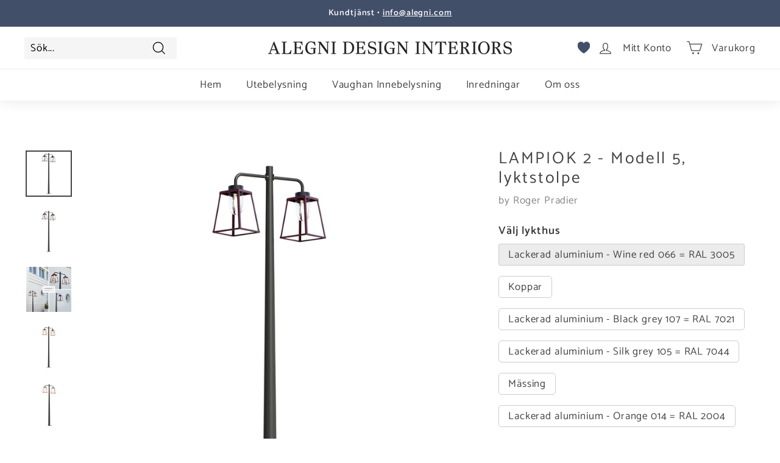

--- FILE ---
content_type: text/html; charset=utf-8
request_url: https://alegni.com/products/lampiok-2-modell-5-lyktstolpe
body_size: 51019
content:
<!doctype html>
<html class="no-js" lang="sv" dir="ltr">
<head>
<!-- ><script id="Cookiebot" src="https://consent.cookiebot.com/uc.js" data-cbid="41b5c625-e25d-4e08-897d-e6f7d9966633" data-blockingmode="auto" type="text/javascript"></script> -->
<!-- Do not index the /Collection page -->


  <!-- Global site tag (gtag.js) - Google Analytics -->
<script async src="https://www.googletagmanager.com/gtag/js?id=UA-25049772-1"></script>
<script>
  window.dataLayer = window.dataLayer || [];
  function gtag(){dataLayer.push(arguments);}
  gtag('js', new Date());

  gtag('config', 'UA-25049772-1');
</script>
  
  <meta charset="utf-8">
  <meta http-equiv="X-UA-Compatible" content="IE=edge,chrome=1">
  <meta name="viewport" content="width=device-width,initial-scale=1">
  <meta name="theme-color" content="#414f69">
  <link rel="canonical" href="https://alegni.com/products/lampiok-2-modell-5-lyktstolpe">
  <link rel="preload" as="style" href="//alegni.com/cdn/shop/t/4/assets/theme.css?v=24499537636594978391767435164">
  <link rel="preload" as="script" href="//alegni.com/cdn/shop/t/4/assets/theme.min.js?v=142180294906365401511642773635">
  <link rel="preconnect" href="https://cdn.shopify.com">
  <link rel="preconnect" href="https://fonts.shopifycdn.com">
  <link rel="dns-prefetch" href="https://productreviews.shopifycdn.com">
  <link rel="dns-prefetch" href="https://ajax.googleapis.com">
  <link rel="dns-prefetch" href="https://maps.googleapis.com">
  <link rel="dns-prefetch" href="https://maps.gstatic.com"><link rel="shortcut icon" href="//alegni.com/cdn/shop/files/Adi_kopia_32x32.png?v=1654689192" type="image/png" /><title>Lyktstolpe med dubbla armar i modern design - LAMPIOK 2
  
</title>
<meta name="description" content="Hög lyktstolpe med dubbla lykthus - Kollektion LAMPIOK 2 - Lackerad aluminium i 24 kulörer samt lykthus i mässing &amp; koppar - Fransk modern design i hög skyddsklass för svensk standard - Leveranstid c:a 4 veckor direkt till kund - Beställ hos Alegni.com"><meta property="og:site_name" content="Alegni Design Interiors">
  <meta property="og:url" content="https://alegni.com/products/lampiok-2-modell-5-lyktstolpe">
  <meta property="og:title" content="LAMPIOK 2 - Modell 5, lyktstolpe">
  <meta property="og:type" content="product">
  <meta property="og:description" content="Hög lyktstolpe med dubbla lykthus - Kollektion LAMPIOK 2 - Lackerad aluminium i 24 kulörer samt lykthus i mässing &amp; koppar - Fransk modern design i hög skyddsklass för svensk standard - Leveranstid c:a 4 veckor direkt till kund - Beställ hos Alegni.com"><meta property="og:image" content="http://alegni.com/cdn/shop/products/Lampiok2_mod5-066_klara.png?v=1676984616">
    <meta property="og:image:secure_url" content="https://alegni.com/cdn/shop/products/Lampiok2_mod5-066_klara.png?v=1676984616">
    <meta property="og:image:width" content="3000">
    <meta property="og:image:height" content="3000"><meta name="twitter:site" content="@">
  <meta name="twitter:card" content="summary_large_image">
  <meta name="twitter:title" content="LAMPIOK 2 - Modell 5, lyktstolpe">
  <meta name="twitter:description" content="Hög lyktstolpe med dubbla lykthus - Kollektion LAMPIOK 2 - Lackerad aluminium i 24 kulörer samt lykthus i mässing &amp; koppar - Fransk modern design i hög skyddsklass för svensk standard - Leveranstid c:a 4 veckor direkt till kund - Beställ hos Alegni.com">
<style data-shopify>@font-face {
  font-family: Catamaran;
  font-weight: 400;
  font-style: normal;
  font-display: swap;
  src: url("//alegni.com/cdn/fonts/catamaran/catamaran_n4.97787e924c88922c7d20919761339dda1e5276ad.woff2") format("woff2"),
       url("//alegni.com/cdn/fonts/catamaran/catamaran_n4.cfda140ba68e3253077b759e3de0d67c4d8b231e.woff") format("woff");
}

  @font-face {
  font-family: Catamaran;
  font-weight: 400;
  font-style: normal;
  font-display: swap;
  src: url("//alegni.com/cdn/fonts/catamaran/catamaran_n4.97787e924c88922c7d20919761339dda1e5276ad.woff2") format("woff2"),
       url("//alegni.com/cdn/fonts/catamaran/catamaran_n4.cfda140ba68e3253077b759e3de0d67c4d8b231e.woff") format("woff");
}


  @font-face {
  font-family: Catamaran;
  font-weight: 600;
  font-style: normal;
  font-display: swap;
  src: url("//alegni.com/cdn/fonts/catamaran/catamaran_n6.bdda57c9945578c369f45060b24055bf0da96177.woff2") format("woff2"),
       url("//alegni.com/cdn/fonts/catamaran/catamaran_n6.2b199b32c7eea81327d1d09343cfcc3e69495c42.woff") format("woff");
}

  
  
</style><link href="//alegni.com/cdn/shop/t/4/assets/theme.css?v=24499537636594978391767435164" rel="stylesheet" type="text/css" media="all" />
  <link href="//alegni.com/cdn/shop/t/4/assets/blog.css?v=68163530614879972531759475036" rel="stylesheet" type="text/css" media="all" />
<style data-shopify>:root {
    --typeHeaderPrimary: Catamaran;
    --typeHeaderFallback: sans-serif;
    --typeHeaderSize: 32px;
    --typeHeaderWeight: 400;
    --typeHeaderLineHeight: 1.2;
    --typeHeaderSpacing: 0.1em;

    --typeBasePrimary:Catamaran;
    --typeBaseFallback:sans-serif;
    --typeBaseSize: 17px;
    --typeBaseWeight: 400;
    --typeBaseSpacing: 0.05em;
    --typeBaseLineHeight: 1.2;

    --colorSmallImageBg: #ffffff;
    --colorSmallImageBgDark: #f7f7f7;
    --colorLargeImageBg: #ffffff;
    --colorLargeImageBgLight: #ffffff;

    --iconWeight: 3px;
    --iconLinecaps: miter;

    
      --buttonRadius: 0px;
      --btnPadding: 11px 20px;
    

    
      --roundness: 0px;
    

    
      --gridThickness: 0px;
    

    --productTileMargin: 3%;
    --collectionTileMargin: 0%;

    --swatchSize: 41px;
  }

  @media screen and (max-width: 768px) {
    :root {
      --typeBaseSize: 15px;

      
        --roundness: 0px;
        --btnPadding: 9px 17px;
      
    }
  }</style><script>
    document.documentElement.className = document.documentElement.className.replace('no-js', 'js');

    window.theme = window.theme || {};
    theme.routes = {
      home: "/",
      collections: "/collections",
      cart: "/cart.js",
      cartPage: "/cart",
      cartAdd: "/cart/add.js",
      cartChange: "/cart/change.js",
      search: "/search"
    };
    theme.strings = {
      soldOut: "Slutsåld",
      unavailable: "Inte tillgänglig",
      inStockLabel: "I lager",
      stockLabel: "Lågt lager - [count] varor kvar",
      willNotShipUntil: "Klar att skickas [date]",
      willBeInStockAfter: "Åter i lager [date]",
      waitingForStock: "Inventering på väg",
      savePrice: "Spara [saved_amount]",
      cartEmpty: "Din varukorg är för närvarande tom.",
      cartTermsConfirmation: " Du måste godkänna försäljningsvillkoren för att kunna checka ut",
      searchCollections: "Kollektioner",
      searchPages: "Sidor",
      searchArticles: "Artiklar:"
    };
    theme.settings = {
      dynamicVariantsEnable: true,
      cartType: "dropdown",
      isCustomerTemplate: false,
      moneyFormat: "{{amount_no_decimals}} kr",
      saveType: "percent",
      productImageSize: "square",
      productImageCover: false,
      predictiveSearch: true,
      predictiveSearchType: "product,article,page,collection",
      superScriptSetting: true,
      superScriptPrice: false,
      quickView: true,
      quickAdd: false,
      themeName: 'Expanse',
      themeVersion: "2.1.1"
    };
  </script>

  <script>window.performance && window.performance.mark && window.performance.mark('shopify.content_for_header.start');</script><meta name="google-site-verification" content="WBLCdEhvI86pG7Asfs0osJ5GfVUG3KdgpFJq-5Qikh4">
<meta name="facebook-domain-verification" content="jzi48y01e17ka4g0ym948krhc9k72y">
<meta name="facebook-domain-verification" content="zf6lvyigbowt2107wfvju7urhm62pq">
<meta name="google-site-verification" content="-PpBgHMEeGDysUNpxmozDB19ipqWP2r_nYV4WwxTncQ">
<meta id="shopify-digital-wallet" name="shopify-digital-wallet" content="/61355098361/digital_wallets/dialog">
<meta name="shopify-checkout-api-token" content="fcff19d01ed8401771034e4635fbf2ce">
<link rel="alternate" type="application/json+oembed" href="https://alegni.com/products/lampiok-2-modell-5-lyktstolpe.oembed">
<script async="async" src="/checkouts/internal/preloads.js?locale=sv-SE"></script>
<script id="apple-pay-shop-capabilities" type="application/json">{"shopId":61355098361,"countryCode":"SE","currencyCode":"SEK","merchantCapabilities":["supports3DS"],"merchantId":"gid:\/\/shopify\/Shop\/61355098361","merchantName":"Alegni Design Interiors","requiredBillingContactFields":["postalAddress","email","phone"],"requiredShippingContactFields":["postalAddress","email","phone"],"shippingType":"shipping","supportedNetworks":["visa","masterCard","amex"],"total":{"type":"pending","label":"Alegni Design Interiors","amount":"1.00"},"shopifyPaymentsEnabled":true,"supportsSubscriptions":true}</script>
<script id="shopify-features" type="application/json">{"accessToken":"fcff19d01ed8401771034e4635fbf2ce","betas":["rich-media-storefront-analytics"],"domain":"alegni.com","predictiveSearch":true,"shopId":61355098361,"locale":"sv"}</script>
<script>var Shopify = Shopify || {};
Shopify.shop = "eclaireinteriors-se.myshopify.com";
Shopify.locale = "sv";
Shopify.currency = {"active":"SEK","rate":"1.0"};
Shopify.country = "SE";
Shopify.theme = {"name":"Alegni tema","id":130465071353,"schema_name":"Expanse","schema_version":"2.1.1","theme_store_id":null,"role":"main"};
Shopify.theme.handle = "null";
Shopify.theme.style = {"id":null,"handle":null};
Shopify.cdnHost = "alegni.com/cdn";
Shopify.routes = Shopify.routes || {};
Shopify.routes.root = "/";</script>
<script type="module">!function(o){(o.Shopify=o.Shopify||{}).modules=!0}(window);</script>
<script>!function(o){function n(){var o=[];function n(){o.push(Array.prototype.slice.apply(arguments))}return n.q=o,n}var t=o.Shopify=o.Shopify||{};t.loadFeatures=n(),t.autoloadFeatures=n()}(window);</script>
<script id="shop-js-analytics" type="application/json">{"pageType":"product"}</script>
<script defer="defer" async type="module" src="//alegni.com/cdn/shopifycloud/shop-js/modules/v2/client.init-shop-cart-sync_D-iVwhuG.sv.esm.js"></script>
<script defer="defer" async type="module" src="//alegni.com/cdn/shopifycloud/shop-js/modules/v2/chunk.common_D_3wwUAB.esm.js"></script>
<script type="module">
  await import("//alegni.com/cdn/shopifycloud/shop-js/modules/v2/client.init-shop-cart-sync_D-iVwhuG.sv.esm.js");
await import("//alegni.com/cdn/shopifycloud/shop-js/modules/v2/chunk.common_D_3wwUAB.esm.js");

  window.Shopify.SignInWithShop?.initShopCartSync?.({"fedCMEnabled":true,"windoidEnabled":true});

</script>
<script>(function() {
  var isLoaded = false;
  function asyncLoad() {
    if (isLoaded) return;
    isLoaded = true;
    var urls = ["https:\/\/dta54ss89rmpk.cloudfront.net\/get-form-script?shop_domain=eclaireinteriors-se.myshopify.com\u0026version=9\u0026shop=eclaireinteriors-se.myshopify.com","https:\/\/cdn.logbase.io\/lb-upsell-wrapper.js?shop=eclaireinteriors-se.myshopify.com","https:\/\/cdn.nfcube.com\/instafeed-33f2516eb13fa6813a7d702eaa767e82.js?shop=eclaireinteriors-se.myshopify.com","\/\/cdn.shopify.com\/proxy\/54b377f1433e405408eaa60377ba1209bd013cbb0592a8b78c883890e78efd9a\/bucket.useifsapp.com\/theme-files-min\/js\/ifs-script-tag-min.js?v=2\u0026shop=eclaireinteriors-se.myshopify.com\u0026sp-cache-control=cHVibGljLCBtYXgtYWdlPTkwMA","https:\/\/static2.rapidsearch.dev\/resultpage.js?shop=eclaireinteriors-se.myshopify.com"];
    for (var i = 0; i < urls.length; i++) {
      var s = document.createElement('script');
      s.type = 'text/javascript';
      s.async = true;
      s.src = urls[i];
      var x = document.getElementsByTagName('script')[0];
      x.parentNode.insertBefore(s, x);
    }
  };
  if(window.attachEvent) {
    window.attachEvent('onload', asyncLoad);
  } else {
    window.addEventListener('load', asyncLoad, false);
  }
})();</script>
<script id="__st">var __st={"a":61355098361,"offset":3600,"reqid":"62c955d8-5e24-4a5a-a34d-670ff320fb50-1768689559","pageurl":"alegni.com\/products\/lampiok-2-modell-5-lyktstolpe","u":"bbcd8283d62e","p":"product","rtyp":"product","rid":7562188587257};</script>
<script>window.ShopifyPaypalV4VisibilityTracking = true;</script>
<script id="captcha-bootstrap">!function(){'use strict';const t='contact',e='account',n='new_comment',o=[[t,t],['blogs',n],['comments',n],[t,'customer']],c=[[e,'customer_login'],[e,'guest_login'],[e,'recover_customer_password'],[e,'create_customer']],r=t=>t.map((([t,e])=>`form[action*='/${t}']:not([data-nocaptcha='true']) input[name='form_type'][value='${e}']`)).join(','),a=t=>()=>t?[...document.querySelectorAll(t)].map((t=>t.form)):[];function s(){const t=[...o],e=r(t);return a(e)}const i='password',u='form_key',d=['recaptcha-v3-token','g-recaptcha-response','h-captcha-response',i],f=()=>{try{return window.sessionStorage}catch{return}},m='__shopify_v',_=t=>t.elements[u];function p(t,e,n=!1){try{const o=window.sessionStorage,c=JSON.parse(o.getItem(e)),{data:r}=function(t){const{data:e,action:n}=t;return t[m]||n?{data:e,action:n}:{data:t,action:n}}(c);for(const[e,n]of Object.entries(r))t.elements[e]&&(t.elements[e].value=n);n&&o.removeItem(e)}catch(o){console.error('form repopulation failed',{error:o})}}const l='form_type',E='cptcha';function T(t){t.dataset[E]=!0}const w=window,h=w.document,L='Shopify',v='ce_forms',y='captcha';let A=!1;((t,e)=>{const n=(g='f06e6c50-85a8-45c8-87d0-21a2b65856fe',I='https://cdn.shopify.com/shopifycloud/storefront-forms-hcaptcha/ce_storefront_forms_captcha_hcaptcha.v1.5.2.iife.js',D={infoText:'Skyddas av hCaptcha',privacyText:'Integritet',termsText:'Villkor'},(t,e,n)=>{const o=w[L][v],c=o.bindForm;if(c)return c(t,g,e,D).then(n);var r;o.q.push([[t,g,e,D],n]),r=I,A||(h.body.append(Object.assign(h.createElement('script'),{id:'captcha-provider',async:!0,src:r})),A=!0)});var g,I,D;w[L]=w[L]||{},w[L][v]=w[L][v]||{},w[L][v].q=[],w[L][y]=w[L][y]||{},w[L][y].protect=function(t,e){n(t,void 0,e),T(t)},Object.freeze(w[L][y]),function(t,e,n,w,h,L){const[v,y,A,g]=function(t,e,n){const i=e?o:[],u=t?c:[],d=[...i,...u],f=r(d),m=r(i),_=r(d.filter((([t,e])=>n.includes(e))));return[a(f),a(m),a(_),s()]}(w,h,L),I=t=>{const e=t.target;return e instanceof HTMLFormElement?e:e&&e.form},D=t=>v().includes(t);t.addEventListener('submit',(t=>{const e=I(t);if(!e)return;const n=D(e)&&!e.dataset.hcaptchaBound&&!e.dataset.recaptchaBound,o=_(e),c=g().includes(e)&&(!o||!o.value);(n||c)&&t.preventDefault(),c&&!n&&(function(t){try{if(!f())return;!function(t){const e=f();if(!e)return;const n=_(t);if(!n)return;const o=n.value;o&&e.removeItem(o)}(t);const e=Array.from(Array(32),(()=>Math.random().toString(36)[2])).join('');!function(t,e){_(t)||t.append(Object.assign(document.createElement('input'),{type:'hidden',name:u})),t.elements[u].value=e}(t,e),function(t,e){const n=f();if(!n)return;const o=[...t.querySelectorAll(`input[type='${i}']`)].map((({name:t})=>t)),c=[...d,...o],r={};for(const[a,s]of new FormData(t).entries())c.includes(a)||(r[a]=s);n.setItem(e,JSON.stringify({[m]:1,action:t.action,data:r}))}(t,e)}catch(e){console.error('failed to persist form',e)}}(e),e.submit())}));const S=(t,e)=>{t&&!t.dataset[E]&&(n(t,e.some((e=>e===t))),T(t))};for(const o of['focusin','change'])t.addEventListener(o,(t=>{const e=I(t);D(e)&&S(e,y())}));const B=e.get('form_key'),M=e.get(l),P=B&&M;t.addEventListener('DOMContentLoaded',(()=>{const t=y();if(P)for(const e of t)e.elements[l].value===M&&p(e,B);[...new Set([...A(),...v().filter((t=>'true'===t.dataset.shopifyCaptcha))])].forEach((e=>S(e,t)))}))}(h,new URLSearchParams(w.location.search),n,t,e,['guest_login'])})(!0,!0)}();</script>
<script integrity="sha256-4kQ18oKyAcykRKYeNunJcIwy7WH5gtpwJnB7kiuLZ1E=" data-source-attribution="shopify.loadfeatures" defer="defer" src="//alegni.com/cdn/shopifycloud/storefront/assets/storefront/load_feature-a0a9edcb.js" crossorigin="anonymous"></script>
<script data-source-attribution="shopify.dynamic_checkout.dynamic.init">var Shopify=Shopify||{};Shopify.PaymentButton=Shopify.PaymentButton||{isStorefrontPortableWallets:!0,init:function(){window.Shopify.PaymentButton.init=function(){};var t=document.createElement("script");t.src="https://alegni.com/cdn/shopifycloud/portable-wallets/latest/portable-wallets.sv.js",t.type="module",document.head.appendChild(t)}};
</script>
<script data-source-attribution="shopify.dynamic_checkout.buyer_consent">
  function portableWalletsHideBuyerConsent(e){var t=document.getElementById("shopify-buyer-consent"),n=document.getElementById("shopify-subscription-policy-button");t&&n&&(t.classList.add("hidden"),t.setAttribute("aria-hidden","true"),n.removeEventListener("click",e))}function portableWalletsShowBuyerConsent(e){var t=document.getElementById("shopify-buyer-consent"),n=document.getElementById("shopify-subscription-policy-button");t&&n&&(t.classList.remove("hidden"),t.removeAttribute("aria-hidden"),n.addEventListener("click",e))}window.Shopify?.PaymentButton&&(window.Shopify.PaymentButton.hideBuyerConsent=portableWalletsHideBuyerConsent,window.Shopify.PaymentButton.showBuyerConsent=portableWalletsShowBuyerConsent);
</script>
<script data-source-attribution="shopify.dynamic_checkout.cart.bootstrap">document.addEventListener("DOMContentLoaded",(function(){function t(){return document.querySelector("shopify-accelerated-checkout-cart, shopify-accelerated-checkout")}if(t())Shopify.PaymentButton.init();else{new MutationObserver((function(e,n){t()&&(Shopify.PaymentButton.init(),n.disconnect())})).observe(document.body,{childList:!0,subtree:!0})}}));
</script>
<script id='scb4127' type='text/javascript' async='' src='https://alegni.com/cdn/shopifycloud/privacy-banner/storefront-banner.js'></script><link id="shopify-accelerated-checkout-styles" rel="stylesheet" media="screen" href="https://alegni.com/cdn/shopifycloud/portable-wallets/latest/accelerated-checkout-backwards-compat.css" crossorigin="anonymous">
<style id="shopify-accelerated-checkout-cart">
        #shopify-buyer-consent {
  margin-top: 1em;
  display: inline-block;
  width: 100%;
}

#shopify-buyer-consent.hidden {
  display: none;
}

#shopify-subscription-policy-button {
  background: none;
  border: none;
  padding: 0;
  text-decoration: underline;
  font-size: inherit;
  cursor: pointer;
}

#shopify-subscription-policy-button::before {
  box-shadow: none;
}

      </style>

<script>window.performance && window.performance.mark && window.performance.mark('shopify.content_for_header.end');</script>

  <script src="//alegni.com/cdn/shop/t/4/assets/vendor-scripts-v1.js" defer="defer"></script>
  <script src="//alegni.com/cdn/shop/t/4/assets/theme.min.js?v=142180294906365401511642773635" defer="defer"></script><!--
  <style>
  /* Branding on the banner */
  a#CybotCookiebotDialogPoweredbyCybot,
  div#CybotCookiebotDialogPoweredByText {
    display: none;
  }
  /* Branding on the Privacy trigger */
  #CookiebotWidget .CookiebotWidget-body .CookiebotWidget-main-logo svg {
    display: none !important;
  }
  </style>
  <script>
function feedback() {
  const p = window.Shopify.customerPrivacy;
  console.log(`Tracking ${p.userCanBeTracked() ? "en" : "dis"}abled`);
}
window.Shopify.loadFeatures(
  [
    {
      name: "consent-tracking-api",
      version: "0.1",
    },
  ],
  function (error) {
    if (error) throw error;
    if ("Cookiebot" in window)
      window.Shopify.customerPrivacy.setTrackingConsent({
        "analytics": false,
        "marketing": false,
        "preferences": false,
        "sale_of_data": false,
      }, () => console.log("Awaiting consent")
    );
  }
);

window.addEventListener("CookiebotOnConsentReady", function () {
  const C = Cookiebot.consent,
      existConsentShopify = setInterval(function () {
        if (window.Shopify.customerPrivacy) {
          clearInterval(existConsentShopify);
          window.Shopify.customerPrivacy.setTrackingConsent({
            "analytics": C["statistics"],
            "marketing": C["marketing"],
            "preferences": C["preferences"],
            "sale_of_data": C["marketing"],
          }, () => console.log("Consent captured"))
        }
      }, 100);
});
</script>
-->
  


  <script type="text/javascript">
    window.RapidSearchAdmin = false;
  </script>


<!-- BEGIN app block: shopify://apps/se-wishlist-engine/blocks/app-embed/8f7c0857-8e71-463d-a168-8e133094753b --><link rel="preload" href="https://cdn.shopify.com/extensions/019b0687-34c2-750d-9296-a1de718428be/wishlist-engine-225/assets/wishlist-engine.css" as="style" onload="this.onload=null;this.rel='stylesheet'">
<noscript><link rel="stylesheet" href="https://cdn.shopify.com/extensions/019b0687-34c2-750d-9296-a1de718428be/wishlist-engine-225/assets/wishlist-engine.css"></noscript>

<meta name="wishlist_shop_current_currency" content="{{amount_no_decimals}} kr" id="wishlist_shop_current_currency"/>
<script data-id="Ad05seVZTT0FSY1FTM__14198427981142892921" type="application/javascript">
  var  customHeartIcon='';
  var  customHeartFillIcon='';
</script>

 
<script src="https://cdn.shopify.com/extensions/019b0687-34c2-750d-9296-a1de718428be/wishlist-engine-225/assets/wishlist-engine-app.js" defer></script>

<!-- END app block --><!-- BEGIN app block: shopify://apps/powerful-form-builder/blocks/app-embed/e4bcb1eb-35b2-42e6-bc37-bfe0e1542c9d --><script type="text/javascript" hs-ignore data-cookieconsent="ignore">
  var Globo = Globo || {};
  var globoFormbuilderRecaptchaInit = function(){};
  var globoFormbuilderHcaptchaInit = function(){};
  window.Globo.FormBuilder = window.Globo.FormBuilder || {};
  window.Globo.FormBuilder.shop = {"configuration":{"money_format":"{{amount_no_decimals}} kr"},"pricing":{"features":{"bulkOrderForm":false,"cartForm":false,"fileUpload":2,"removeCopyright":false}},"settings":{"copyright":"Powered by <a href=\"https://globosoftware.net\" target=\"_blank\">Globo</a> <a href=\"https://apps.shopify.com/form-builder-contact-form\" target=\"_blank\">Form</a>","hideWaterMark":false,"reCaptcha":{"recaptchaType":"v2","siteKey":false,"languageCode":"sv"},"scrollTop":false,"additionalColumns":[]},"encryption_form_id":1,"url":"https://form.globosoftware.net/"};

  if(window.Globo.FormBuilder.shop.settings.customCssEnabled && window.Globo.FormBuilder.shop.settings.customCssCode){
    const customStyle = document.createElement('style');
    customStyle.type = 'text/css';
    customStyle.innerHTML = window.Globo.FormBuilder.shop.settings.customCssCode;
    document.head.appendChild(customStyle);
  }

  window.Globo.FormBuilder.forms = [];
    
      
      
      
      window.Globo.FormBuilder.forms[84932] = {"84932":{"header":{"active":true,"title":"Måttbeställ dina gardinstänger","description":"\u003cp\u003e\u003cspan style=\"color: rgb(34, 34, 34); background-color: rgb(255, 255, 255);\"\u003eFyll i nedan\u0026nbsp;formulär\u0026nbsp;för prisuppgift. Vi återkopplar till dig inom 1-2 dagar.\u003c\/span\u003e\u003c\/p\u003e"},"elements":[{"id":"text","type":"text","label":"Namn","placeholder":"","description":"","limitCharacters":false,"characters":100,"hideLabel":false,"keepPositionLabel":false,"required":true,"ifHideLabel":false,"inputIcon":"","columnWidth":50},{"id":"email","type":"email","label":"Mailadress","placeholder":"","description":"","limitCharacters":false,"characters":100,"hideLabel":false,"keepPositionLabel":false,"required":true,"ifHideLabel":false,"inputIcon":"","columnWidth":50},{"id":"phone","type":"phone","label":"Tel","placeholder":"","description":"","validatePhone":false,"onlyShowFlag":false,"defaultCountryCode":"us","limitCharacters":false,"characters":100,"hideLabel":false,"keepPositionLabel":false,"required":true,"ifHideLabel":false,"inputIcon":"","columnWidth":50},{"id":"number","type":"number","label":"Postnr. för fraktkostnad","placeholder":"","description":"","limitCharacters":false,"characters":100,"hideLabel":false,"keepPositionLabel":false,"required":true,"ifHideLabel":false,"inputIcon":"","columnWidth":50},{"id":"text-2","type":"text","label":"Kollektionens namn samt diameter","placeholder":"","description":"","limitCharacters":false,"characters":100,"hideLabel":false,"keepPositionLabel":false,"required":true,"ifHideLabel":false,"inputIcon":"","columnWidth":50},{"id":"text-3","type":"text","label":"Material eller färg","placeholder":"","description":"","limitCharacters":false,"characters":100,"hideLabel":false,"keepPositionLabel":false,"required":true,"ifHideLabel":false,"inputIcon":"","columnWidth":50},{"id":"text-4","type":"text","label":"Gardinstång - ange längd i cm","placeholder":"","description":"","limitCharacters":false,"characters":100,"hideLabel":false,"keepPositionLabel":false,"required":true,"ifHideLabel":false,"inputIcon":"","columnWidth":50},{"id":"text-5","type":"text","label":"Ringar - ange modell + antal","placeholder":"","description":"","limitCharacters":false,"characters":100,"hideLabel":false,"keepPositionLabel":false,"required":true,"ifHideLabel":false,"inputIcon":"","columnWidth":50},{"id":"text-6","type":"text","label":"Vägghållare - ange modell + antal","placeholder":"","description":"","limitCharacters":false,"characters":100,"hideLabel":false,"keepPositionLabel":false,"required":true,"ifHideLabel":false,"inputIcon":"","columnWidth":50},{"id":"text-7","type":"text","label":"Avstånd från vägg till gardin - ange i cm","placeholder":"","description":"","limitCharacters":false,"characters":100,"hideLabel":false,"keepPositionLabel":false,"required":true,"ifHideLabel":false,"inputIcon":"","columnWidth":50},{"id":"textarea","type":"textarea","label":"Mer information","placeholder":"","description":"Här kan du specificera uppgifterna om det gäller fler stänger eller om du vill lägga till information","limitCharacters":false,"characters":100,"hideLabel":false,"keepPositionLabel":false,"required":false,"ifHideLabel":false,"columnWidth":100}],"add-elements":null,"footer":{"description":"\u003cp\u003e\u003cbr\u003e\u003c\/p\u003e","previousText":"Previous","nextText":"Next","submitText":"Skicka","resetButton":false,"resetButtonText":"Reset","submitFullWidth":false,"submitAlignment":"left"},"mail":{"admin":null,"customer":{"enable":true,"emailType":"elementEmail","selectEmail":"onlyEmail","emailId":"email","emailConditional":false,"note":"You can use variables which will help you create a dynamic content","subject":"Thanks for submitting","content":"\u003ctable class=\"header row\" style=\"width: 100%; border-spacing: 0; border-collapse: collapse; margin: 40px 0 20px;\"\u003e\n\u003ctbody\u003e\n\u003ctr\u003e\n\u003ctd class=\"header__cell\" style=\"font-family: -apple-system, BlinkMacSystemFont, Roboto, Oxygen, Ubuntu, Cantarell, Fira Sans, Droid Sans, Helvetica Neue, sans-serif;\"\u003e\u003ccenter\u003e\n\u003ctable class=\"container\" style=\"width: 559px; text-align: left; border-spacing: 0px; border-collapse: collapse; margin: 0px auto;\"\u003e\n\u003ctbody\u003e\n\u003ctr\u003e\n\u003ctd style=\"font-family: -apple-system, BlinkMacSystemFont, Roboto, Oxygen, Ubuntu, Cantarell, 'Fira Sans', 'Droid Sans', 'Helvetica Neue', sans-serif; width: 544.219px;\"\u003e\n\u003ctable class=\"row\" style=\"width: 100%; border-spacing: 0; border-collapse: collapse;\"\u003e\n\u003ctbody\u003e\n\u003ctr\u003e\n\u003ctd class=\"shop-name__cell\" style=\"font-family: -apple-system, BlinkMacSystemFont, Roboto, Oxygen, Ubuntu, Cantarell, Fira Sans, Droid Sans, Helvetica Neue, sans-serif;\"\u003e\n\u003ch1 class=\"shop-name__text\" style=\"font-weight: normal; font-size: 30px; color: #333; margin: 0;\"\u003e\u003ca class=\"shop_name\" target=\"_blank\" rel=\"noopener\"\u003eShop\u003c\/a\u003e\u003c\/h1\u003e\n\u003c\/td\u003e\n\u003ctd class=\"order-number__cell\" style=\"font-family: -apple-system, BlinkMacSystemFont, Roboto, Oxygen, Ubuntu, Cantarell, Fira Sans, Droid Sans, Helvetica Neue, sans-serif; font-size: 14px; color: #999;\" align=\"right\"\u003e\u0026nbsp;\u003c\/td\u003e\n\u003c\/tr\u003e\n\u003c\/tbody\u003e\n\u003c\/table\u003e\n\u003c\/td\u003e\n\u003c\/tr\u003e\n\u003c\/tbody\u003e\n\u003c\/table\u003e\n\u003c\/center\u003e\u003c\/td\u003e\n\u003c\/tr\u003e\n\u003c\/tbody\u003e\n\u003c\/table\u003e\n\u003ctable class=\"row content\" style=\"width: 100%; border-spacing: 0; border-collapse: collapse;\"\u003e\n\u003ctbody\u003e\n\u003ctr\u003e\n\u003ctd class=\"content__cell\" style=\"font-family: -apple-system, BlinkMacSystemFont, Roboto, Oxygen, Ubuntu, Cantarell, Fira Sans, Droid Sans, Helvetica Neue, sans-serif; padding-bottom: 40px;\"\u003e\u003ccenter\u003e\n\u003ctable class=\"container\" style=\"width: 560px; text-align: left; border-spacing: 0; border-collapse: collapse; margin: 0 auto;\"\u003e\n\u003ctbody\u003e\n\u003ctr\u003e\n\u003ctd style=\"font-family: -apple-system, BlinkMacSystemFont, Roboto, Oxygen, Ubuntu, Cantarell, Fira Sans, Droid Sans, Helvetica Neue, sans-serif;\"\u003e\n\u003ch2 class=\"quote-heading\" style=\"font-weight: normal; font-size: 24px; margin: 0 0 10px;\"\u003eThanks for your submission\u003c\/h2\u003e\n\u003cp class=\"quote-heading-message\"\u003eHi, we are getting your submission. We will get back to you shortly.\u003c\/p\u003e\n\u003c\/td\u003e\n\u003c\/tr\u003e\n\u003c\/tbody\u003e\n\u003c\/table\u003e\n\u003ctable class=\"row section\" style=\"width: 100%; border-spacing: 0; border-collapse: collapse; border-top-width: 1px; border-top-color: #e5e5e5; border-top-style: solid;\"\u003e\n\u003ctbody\u003e\n\u003ctr\u003e\n\u003ctd class=\"section__cell\" style=\"font-family: -apple-system, BlinkMacSystemFont, Roboto, Oxygen, Ubuntu, Cantarell, Fira Sans, Droid Sans, Helvetica Neue, sans-serif; padding: 40px 0;\"\u003e\u003ccenter\u003e\n\u003ctable class=\"container\" style=\"width: 560px; text-align: left; border-spacing: 0; border-collapse: collapse; margin: 0 auto;\"\u003e\n\u003ctbody\u003e\n\u003ctr\u003e\n\u003ctd style=\"font-family: -apple-system, BlinkMacSystemFont, Roboto, Oxygen, Ubuntu, Cantarell, Fira Sans, Droid Sans, Helvetica Neue, sans-serif;\"\u003e\n\u003ch3 class=\"more-information\"\u003eMore information\u003c\/h3\u003e\n\u003cp\u003e{{data}}\u003c\/p\u003e\n\u003c\/td\u003e\n\u003c\/tr\u003e\n\u003c\/tbody\u003e\n\u003c\/table\u003e\n\u003c\/center\u003e\u003c\/td\u003e\n\u003c\/tr\u003e\n\u003c\/tbody\u003e\n\u003c\/table\u003e\n\u003ctable class=\"row footer\" style=\"width: 100%; border-spacing: 0; border-collapse: collapse; border-top-width: 1px; border-top-color: #e5e5e5; border-top-style: solid;\"\u003e\n\u003ctbody\u003e\n\u003ctr\u003e\n\u003ctd class=\"footer__cell\" style=\"font-family: -apple-system, BlinkMacSystemFont, Roboto, Oxygen, Ubuntu, Cantarell, Fira Sans, Droid Sans, Helvetica Neue, sans-serif; padding: 35px 0;\"\u003e\u003ccenter\u003e\n\u003ctable class=\"container\" style=\"width: 560px; text-align: left; border-spacing: 0; border-collapse: collapse; margin: 0 auto;\"\u003e\n\u003ctbody\u003e\n\u003ctr\u003e\n\u003ctd style=\"font-family: -apple-system, BlinkMacSystemFont, Roboto, Oxygen, Ubuntu, Cantarell, Fira Sans, Droid Sans, Helvetica Neue, sans-serif;\"\u003e\n\u003cp class=\"contact\" style=\"text-align: center;\"\u003eIf you have any questions, reply to this email or contact us at \u003ca href=\"mailto:info@alegni.com\"\u003einfo@alegni.com\u003c\/a\u003e\u003c\/p\u003e\n\u003c\/td\u003e\n\u003c\/tr\u003e\n\u003ctr\u003e\n\u003ctd style=\"font-family: -apple-system, BlinkMacSystemFont, Roboto, Oxygen, Ubuntu, Cantarell, Fira Sans, Droid Sans, Helvetica Neue, sans-serif;\"\u003e\n\u003cp class=\"disclaimer__subtext\" style=\"color: #999; line-height: 150%; font-size: 14px; margin: 0; text-align: center;\"\u003eClick \u003ca href=\"[UNSUBSCRIBEURL]\"\u003ehere\u003c\/a\u003e to unsubscribe\u003c\/p\u003e\n\u003c\/td\u003e\n\u003c\/tr\u003e\n\u003c\/tbody\u003e\n\u003c\/table\u003e\n\u003c\/center\u003e\u003c\/td\u003e\n\u003c\/tr\u003e\n\u003c\/tbody\u003e\n\u003c\/table\u003e\n\u003c\/center\u003e\u003c\/td\u003e\n\u003c\/tr\u003e\n\u003c\/tbody\u003e\n\u003c\/table\u003e","islimitWidth":false,"maxWidth":"600"}},"appearance":{"layout":"boxed","width":"607","style":"classic","mainColor":"rgba(252,236,236,1)","headingColor":"#000","labelColor":"#000","descriptionColor":"#6c757d","optionColor":"#000","paragraphColor":"#000","paragraphBackground":"#fff","background":"color","backgroundColor":"#FFF","backgroundImage":"","backgroundImageAlignment":"middle","floatingIcon":"\u003csvg aria-hidden=\"true\" focusable=\"false\" data-prefix=\"far\" data-icon=\"envelope\" class=\"svg-inline--fa fa-envelope fa-w-16\" role=\"img\" xmlns=\"http:\/\/www.w3.org\/2000\/svg\" viewBox=\"0 0 512 512\"\u003e\u003cpath fill=\"currentColor\" d=\"M464 64H48C21.49 64 0 85.49 0 112v288c0 26.51 21.49 48 48 48h416c26.51 0 48-21.49 48-48V112c0-26.51-21.49-48-48-48zm0 48v40.805c-22.422 18.259-58.168 46.651-134.587 106.49-16.841 13.247-50.201 45.072-73.413 44.701-23.208.375-56.579-31.459-73.413-44.701C106.18 199.465 70.425 171.067 48 152.805V112h416zM48 400V214.398c22.914 18.251 55.409 43.862 104.938 82.646 21.857 17.205 60.134 55.186 103.062 54.955 42.717.231 80.509-37.199 103.053-54.947 49.528-38.783 82.032-64.401 104.947-82.653V400H48z\"\u003e\u003c\/path\u003e\u003c\/svg\u003e","floatingText":"","displayOnAllPage":false,"position":"bottom right","formType":"normalForm","newTemplate":false},"reCaptcha":{"enable":false,"note":"Please make sure that you have set Google reCaptcha v2 Site key and Secret key in \u003ca href=\"\/admin\/settings\"\u003eSettings\u003c\/a\u003e"},"errorMessage":{"required":"Please fill in field","invalid":"Invalid","invalidName":"Invalid name","invalidEmail":"Invalid email","invalidURL":"Invalid URL","invalidPhone":"Invalid phone","invalidNumber":"Invalid number","invalidPassword":"Invalid password","confirmPasswordNotMatch":"Confirmed password doesn't match","customerAlreadyExists":"Customer already exists","fileSizeLimit":"File size limit exceeded","fileNotAllowed":"File extension not allowed","requiredCaptcha":"Please, enter the captcha","requiredProducts":"Please select product","limitQuantity":"The number of products left in stock has been exceeded","shopifyInvalidPhone":"phone - Enter a valid phone number to use this delivery method","shopifyPhoneHasAlready":"phone - Phone has already been taken","shopifyInvalidProvice":"addresses.province - is not valid","otherError":"Something went wrong, please try again"},"afterSubmit":{"action":"clearForm","message":"\u003ch4\u003e\u0026nbsp;\u003c\/h4\u003e\n\u003cp\u003eHej\u003c\/p\u003e\n\u003cp\u003eTack f\u0026ouml;r att du kontaktar oss g\u0026auml;llande v\u0026aring;ra m\u0026aring;ttbest\u0026auml;llda gardinst\u0026auml;nger.\u003c\/p\u003e\n\u003cp\u003eVi kommer nu att att ta fram en pris baserat p\u0026aring; dina uppgifter i formul\u0026auml;ret som vi har f\u0026aring;tt skickat till oss och ber\u0026auml;knar att \u0026aring;terkomma inom 1-2 dagar.\u003c\/p\u003e\n\u003cp\u003eOm vi beh\u0026ouml;ver kompletterande uppgifter kontaktar vi dig!\u003c\/p\u003e\n\u003cp\u003e\u0026nbsp;\u003c\/p\u003e\n\u003cdiv class=\"ApplePlainTextBody\" style=\"font-size: 13px; font-family: Helvetica;\"\u003eV\u0026auml;nliga h\u0026auml;lsningar\u003c\/div\u003e\n\u003cdiv class=\"ApplePlainTextBody\" style=\"font-size: 13px; font-family: Helvetica;\"\u003e\u0026nbsp;\u003c\/div\u003e\n\u003cdiv class=\"ApplePlainTextBody\" style=\"font-size: 13px; font-family: Helvetica;\"\u003eAlegni Design Interiors\u003cbr \/\u003eHead of Sales \u0026amp; Design\u003cbr \/\u003eTel: +46 0709359686\u003c\/div\u003e\n\u003cdiv class=\"ApplePlainTextBody\" style=\"font-size: 13px; font-family: Helvetica;\"\u003e\u003cbr \/\u003e\u003cbr \/\u003e\u003c\/div\u003e\n\u003cdiv class=\"ApplePlainTextBody\" style=\"font-size: 13px; font-family: Helvetica;\"\u003e\u003cbr \/\u003eV\u0026aring;r studio adress - \u0026Ouml;ppet enligt tidsbokning\u003cbr \/\u003eAlegni Design Interiors\u003cbr \/\u003eMellang\u0026aring;rdsv\u0026auml;gen 9\u003cbr \/\u003e191 44 Sollentuna\u003c\/div\u003e\n\u003cdiv class=\"ApplePlainTextBody\" style=\"font-size: 13px; font-family: Helvetica;\"\u003e\u0026nbsp;\u003c\/div\u003e\n\u003cp\u003e\u0026nbsp;\u003c\/p\u003e","redirectUrl":"","enableGa":false,"gaEventCategory":"Form Builder by Globo","gaEventAction":"Submit","gaEventLabel":"Contact us form","enableFpx":false,"fpxTrackerName":""},"integration":{"shopify":{"createAccount":false,"ifExist":"returnError","showMessage":false,"messageRedirectToLogin":"You already registered. Click \u003ca href=\"\/account\/login\"\u003ehere\u003c\/a\u003e to login","sendEmailInvite":false,"acceptsMarketing":false,"overwriteCustomerExisting":true,"note":"Learn \u003ca href=\"https:\/\/www.google.com\/\" target=\"_blank\"\u003ehow to connect\u003c\/a\u003e form elements to Shopify customer data","integrationElements":{"email-7":"email","email-9":"email","email-8":"email","textarea-2":"additional.textarea","email-2":"email","email-3":"email","email-4":"email","email-5":"email","text":"additional.ditt_namn","email":"email","phone":"phone","number":"additional.number","text-2":"additional.text_1","text-3":"additional.text_2","text-4":"additional.text_3","text-5":"additional.text_4","text-6":"additional.text_5","text-7":"additional.text_6","textarea":"additional.mer_information"}},"mailChimp":{"loading":"","enable":false,"list":false,"note":"Learn \u003ca href=\"https:\/\/www.google.com\/\" target=\"_blank\"\u003ehow to connect\u003c\/a\u003e form elements to Mailchimp subscriber data","integrationElements":[]},"klaviyo":{"loading":"","enable":false,"list":false,"note":"Learn \u003ca href=\"https:\/\/www.google.com\/\" target=\"_blank\"\u003ehow to connect\u003c\/a\u003e form elements to Klaviyo subscriber data","integrationElements":{"klaviyoemail":"","first_name":{"val":"","option":""},"last_name":{"val":"","option":""},"title":{"val":"","option":""},"organization":{"val":"","option":""},"phone_number":{"val":"","option":""},"address1":{"val":"","option":""},"address2":{"val":"","option":""},"city":{"val":"","option":""},"region":{"val":"","option":""},"zip":{"val":"","option":""},"country":{"val":"","option":""},"latitude":{"val":"","option":""},"longitude":{"val":"","option":""}}},"zapier":{"enable":false,"webhookUrl":""},"hubspot":{"loading":"","enable":false,"list":false,"integrationElements":[]},"omnisend":{"loading":"","enable":false,"integrationElements":{"email":{"val":"","option":""},"firstName":{"val":"","option":""},"lastName":{"val":"","option":""},"status":{"val":"","option":""},"country":{"val":"","option":""},"state":{"val":"","option":""},"city":{"val":"","option":""},"phone":{"val":"","option":""},"postalCode":{"val":"","option":""},"gender":{"val":"","option":""},"birthdate":{"val":"","option":""},"tags":{"val":"","option":""},"customProperties1":{"val":"","option":""},"customProperties2":{"val":"","option":""},"customProperties3":{"val":"","option":""},"customProperties4":{"val":"","option":""},"customProperties5":{"val":"","option":""}}},"getresponse":{"loading":"","enable":false,"list":false,"integrationElements":{"email":{"val":"","option":""},"name":{"val":"","option":""},"gender":{"val":"","option":""},"birthdate":{"val":"","option":""},"company":{"val":"","option":""},"city":{"val":"","option":""},"state":{"val":"","option":""},"street":{"val":"","option":""},"postal_code":{"val":"","option":""},"country":{"val":"","option":""},"phone":{"val":"","option":""},"fax":{"val":"","option":""},"comment":{"val":"","option":""},"ref":{"val":"","option":""},"url":{"val":"","option":""},"tags":{"val":"","option":""},"dayOfCycle":{"val":"","option":""},"scoring":{"val":"","option":""}}},"sendinblue":{"loading":"","enable":false,"list":false,"integrationElements":[]},"campaignmonitor":{"loading":"","enable":false,"list":false,"integrationElements":[]},"activecampaign":{"loading":"","enable":false,"list":[],"integrationElements":[]},"googleCalendar":{"loading":"","enable":false,"list":"","integrationElements":{"starttime":"","endtime":"","summary":"","location":"","description":"","attendees":""}},"googleSheet":{"loading":"","enable":false,"spreadsheetdestination":"","listFields":["phone","number","text-2","text-3","text-4","text-5","text-6","text-7"],"submissionIp":false}},"accountPage":{"showAccountDetail":false,"registrationPage":false,"editAccountPage":false,"header":"Header","active":false,"title":"Account details","headerDescription":"Fill out the form to change account information","afterUpdate":"Message after update","message":"\u003ch5\u003eAccount edited successfully!\u003c\/h5\u003e","footer":"Footer","updateText":"Update","footerDescription":""},"publish":{"requiredLogin":false,"requiredLoginMessage":"Please \u003ca href=\"\/account\/login\" title=\"login\"\u003elogin\u003c\/a\u003e to continue","publishType":"embedCode","embedCode":"\u003cdiv class=\"globo-formbuilder\" data-id=\"ODQ5MzI=\"\u003e\u003c\/div\u003e","shortCode":"{formbuilder:ODQ5MzI=}","popup":"\u003cbutton class=\"globo-formbuilder-open\" data-id=\"ODQ5MzI=\"\u003eOpen form\u003c\/button\u003e","lightbox":"\u003cdiv class=\"globo-form-publish-modal lightbox hidden\" data-id=\"ODQ5MzI=\"\u003e\u003cdiv class=\"globo-form-modal-content\"\u003e\u003cdiv class=\"globo-formbuilder\" data-id=\"ODQ5MzI=\"\u003e\u003c\/div\u003e\u003c\/div\u003e\u003c\/div\u003e","enableAddShortCode":false,"selectPage":"index","selectPositionOnPage":"top","selectTime":"forever","setCookie":"1","setCookieHours":"1","setCookieWeeks":"1"},"isStepByStepForm":false,"html":"\n\u003cdiv class=\"globo-form boxed-form globo-form-id-84932\"\u003e\n\u003cstyle\u003e\n.globo-form-id-84932 .globo-form-app{\n    max-width: 607px;\n    width: -webkit-fill-available;\n    \n    background-color: #FFF;\n    \n    \n}\n\n.globo-form-id-84932 .globo-form-app .globo-heading{\n    color: #000\n}\n.globo-form-id-84932 .globo-form-app .globo-description,\n.globo-form-id-84932 .globo-form-app .header .globo-description{\n    color: #6c757d\n}\n.globo-form-id-84932 .globo-form-app .globo-label,\n.globo-form-id-84932 .globo-form-app .globo-form-control label.globo-label,\n.globo-form-id-84932 .globo-form-app .globo-form-control label.globo-label span.label-content{\n    color: #000;\n    text-align: left !important;\n}\n.globo-form-id-84932 .globo-form-app .globo-label.globo-position-label{\n    height: 20px !important;\n}\n.globo-form-id-84932 .globo-form-app .globo-form-control .help-text.globo-description{\n    color: #6c757d\n}\n.globo-form-id-84932 .globo-form-app .globo-form-control .checkbox-wrapper .globo-option,\n.globo-form-id-84932 .globo-form-app .globo-form-control .radio-wrapper .globo-option\n{\n    color: #000\n}\n.globo-form-id-84932 .globo-form-app .footer{\n    text-align:left;\n}\n.globo-form-id-84932 .globo-form-app .footer button{\n    border:1px solid rgba(252,236,236,1);\n    \n}\n.globo-form-id-84932 .globo-form-app .footer button.submit,\n.globo-form-id-84932 .globo-form-app .footer button.checkout,\n.globo-form-id-84932 .globo-form-app .footer button.action.loading .spinner{\n    background-color: rgba(252,236,236,1);\n    color : #000000;\n}\n.globo-form-id-84932 .globo-form-app .globo-form-control .star-rating\u003efieldset:not(:checked)\u003elabel:before {\n    content: url('data:image\/svg+xml; utf8, \u003csvg aria-hidden=\"true\" focusable=\"false\" data-prefix=\"far\" data-icon=\"star\" class=\"svg-inline--fa fa-star fa-w-18\" role=\"img\" xmlns=\"http:\/\/www.w3.org\/2000\/svg\" viewBox=\"0 0 576 512\"\u003e\u003cpath fill=\"rgba(252,236,236,1)\" d=\"M528.1 171.5L382 150.2 316.7 17.8c-11.7-23.6-45.6-23.9-57.4 0L194 150.2 47.9 171.5c-26.2 3.8-36.7 36.1-17.7 54.6l105.7 103-25 145.5c-4.5 26.3 23.2 46 46.4 33.7L288 439.6l130.7 68.7c23.2 12.2 50.9-7.4 46.4-33.7l-25-145.5 105.7-103c19-18.5 8.5-50.8-17.7-54.6zM388.6 312.3l23.7 138.4L288 385.4l-124.3 65.3 23.7-138.4-100.6-98 139-20.2 62.2-126 62.2 126 139 20.2-100.6 98z\"\u003e\u003c\/path\u003e\u003c\/svg\u003e');\n}\n.globo-form-id-84932 .globo-form-app .globo-form-control .star-rating\u003efieldset\u003einput:checked ~ label:before {\n    content: url('data:image\/svg+xml; utf8, \u003csvg aria-hidden=\"true\" focusable=\"false\" data-prefix=\"fas\" data-icon=\"star\" class=\"svg-inline--fa fa-star fa-w-18\" role=\"img\" xmlns=\"http:\/\/www.w3.org\/2000\/svg\" viewBox=\"0 0 576 512\"\u003e\u003cpath fill=\"rgba(252,236,236,1)\" d=\"M259.3 17.8L194 150.2 47.9 171.5c-26.2 3.8-36.7 36.1-17.7 54.6l105.7 103-25 145.5c-4.5 26.3 23.2 46 46.4 33.7L288 439.6l130.7 68.7c23.2 12.2 50.9-7.4 46.4-33.7l-25-145.5 105.7-103c19-18.5 8.5-50.8-17.7-54.6L382 150.2 316.7 17.8c-11.7-23.6-45.6-23.9-57.4 0z\"\u003e\u003c\/path\u003e\u003c\/svg\u003e');\n}\n.globo-form-id-84932 .globo-form-app .globo-form-control .star-rating\u003efieldset:not(:checked)\u003elabel:hover:before,\n.globo-form-id-84932 .globo-form-app .globo-form-control .star-rating\u003efieldset:not(:checked)\u003elabel:hover ~ label:before{\n    content : url('data:image\/svg+xml; utf8, \u003csvg aria-hidden=\"true\" focusable=\"false\" data-prefix=\"fas\" data-icon=\"star\" class=\"svg-inline--fa fa-star fa-w-18\" role=\"img\" xmlns=\"http:\/\/www.w3.org\/2000\/svg\" viewBox=\"0 0 576 512\"\u003e\u003cpath fill=\"rgba(252,236,236,1)\" d=\"M259.3 17.8L194 150.2 47.9 171.5c-26.2 3.8-36.7 36.1-17.7 54.6l105.7 103-25 145.5c-4.5 26.3 23.2 46 46.4 33.7L288 439.6l130.7 68.7c23.2 12.2 50.9-7.4 46.4-33.7l-25-145.5 105.7-103c19-18.5 8.5-50.8-17.7-54.6L382 150.2 316.7 17.8c-11.7-23.6-45.6-23.9-57.4 0z\"\u003e\u003c\/path\u003e\u003c\/svg\u003e')\n}\n.globo-form-id-84932 .globo-form-app .globo-form-control .radio-wrapper .radio-input:checked ~ .radio-label:after {\n    background: rgba(252,236,236,1);\n    background: radial-gradient(rgba(252,236,236,1) 40%, #fff 45%);\n}\n.globo-form-id-84932 .globo-form-app .globo-form-control .checkbox-wrapper .checkbox-input:checked ~ .checkbox-label:before {\n    border-color: rgba(252,236,236,1);\n    box-shadow: 0 4px 6px rgba(50,50,93,0.11), 0 1px 3px rgba(0,0,0,0.08);\n    background-color: rgba(252,236,236,1);\n}\n.globo-form-id-84932 .globo-form-app .step.-completed .step__number,\n.globo-form-id-84932 .globo-form-app .line.-progress,\n.globo-form-id-84932 .globo-form-app .line.-start{\n    background-color: rgba(252,236,236,1);\n}\n.globo-form-id-84932 .globo-form-app .checkmark__check,\n.globo-form-id-84932 .globo-form-app .checkmark__circle{\n    stroke: rgba(252,236,236,1);\n}\n.globo-form-id-84932 .floating-button{\n    background-color: rgba(252,236,236,1);\n}\n.globo-form-id-84932 .globo-form-app .globo-form-control .checkbox-wrapper .checkbox-input ~ .checkbox-label:before,\n.globo-form-app .globo-form-control .radio-wrapper .radio-input ~ .radio-label:after{\n    border-color : rgba(252,236,236,1);\n}\n.globo-form-id-84932 .flatpickr-day.selected, \n.globo-form-id-84932 .flatpickr-day.startRange, \n.globo-form-id-84932 .flatpickr-day.endRange, \n.globo-form-id-84932 .flatpickr-day.selected.inRange, \n.globo-form-id-84932 .flatpickr-day.startRange.inRange, \n.globo-form-id-84932 .flatpickr-day.endRange.inRange, \n.globo-form-id-84932 .flatpickr-day.selected:focus, \n.globo-form-id-84932 .flatpickr-day.startRange:focus, \n.globo-form-id-84932 .flatpickr-day.endRange:focus, \n.globo-form-id-84932 .flatpickr-day.selected:hover, \n.globo-form-id-84932 .flatpickr-day.startRange:hover, \n.globo-form-id-84932 .flatpickr-day.endRange:hover, \n.globo-form-id-84932 .flatpickr-day.selected.prevMonthDay, \n.globo-form-id-84932 .flatpickr-day.startRange.prevMonthDay, \n.globo-form-id-84932 .flatpickr-day.endRange.prevMonthDay, \n.globo-form-id-84932 .flatpickr-day.selected.nextMonthDay, \n.globo-form-id-84932 .flatpickr-day.startRange.nextMonthDay, \n.globo-form-id-84932 .flatpickr-day.endRange.nextMonthDay {\n    background: rgba(252,236,236,1);\n    border-color: rgba(252,236,236,1);\n}\n.globo-form-id-84932 .globo-paragraph,\n.globo-form-id-84932 .globo-paragraph * {\n    background: #fff !important;\n    color: #000 !important;\n    width: 100%!important;\n}\n\u003c\/style\u003e\n\u003cdiv class=\"globo-form-app boxed-layout\"\u003e\n    \u003cdiv class=\"header dismiss hidden\" onclick=\"Globo.FormBuilder.closeModalForm(this)\"\u003e\n        \u003csvg viewBox=\"0 0 20 20\" class=\"\" focusable=\"false\" aria-hidden=\"true\"\u003e\u003cpath d=\"M11.414 10l4.293-4.293a.999.999 0 1 0-1.414-1.414L10 8.586 5.707 4.293a.999.999 0 1 0-1.414 1.414L8.586 10l-4.293 4.293a.999.999 0 1 0 1.414 1.414L10 11.414l4.293 4.293a.997.997 0 0 0 1.414 0 .999.999 0 0 0 0-1.414L11.414 10z\" fill-rule=\"evenodd\"\u003e\u003c\/path\u003e\u003c\/svg\u003e\n    \u003c\/div\u003e\n    \u003cform class=\"g-container\" novalidate action=\"\/api\/front\/form\/84932\/send\" method=\"POST\" enctype=\"multipart\/form-data\" data-id=84932\u003e\n        \n            \n            \u003cdiv class=\"header\"\u003e\n                \u003ch3 class=\"title globo-heading\"\u003eMåttbeställ dina gardinstänger\u003c\/h3\u003e\n                \n                \u003cdiv class=\"description globo-description\"\u003e\u003cp\u003e\u003cspan style=\"color: rgb(34, 34, 34); background-color: rgb(255, 255, 255);\"\u003eFyll i nedan\u0026nbsp;formulär\u0026nbsp;för prisuppgift. Vi återkopplar till dig inom 1-2 dagar.\u003c\/span\u003e\u003c\/p\u003e\u003c\/div\u003e\n                \n            \u003c\/div\u003e\n            \n        \n        \n            \u003cdiv class=\"content flex-wrap block-container\" data-id=84932\u003e\n                \n                    \n                        \n\n\n\n\n\n\n\n\n\n\u003cdiv class=\"globo-form-control layout-2-column\" \u003e\n    \u003clabel for=\"84932-text\" class=\"classic-label globo-label \"\u003e\u003cspan class=\"label-content\" data-label=\"Namn\"\u003eNamn\u003c\/span\u003e\u003cspan class=\"text-danger text-smaller\"\u003e *\u003c\/span\u003e\u003c\/label\u003e\n    \u003cdiv class=\"globo-form-input\"\u003e\n        \n        \u003cinput type=\"text\"  data-type=\"text\" class=\"classic-input\" id=\"84932-text\" name=\"text\" placeholder=\"\" presence  \u003e\n    \u003c\/div\u003e\n    \n    \u003csmall class=\"messages\"\u003e\u003c\/small\u003e\n\u003c\/div\u003e\n\n\n                    \n                \n                    \n                        \n\n\n\n\n\n\n\n\n\n\u003cdiv class=\"globo-form-control layout-2-column\" \u003e\n    \u003clabel for=\"84932-email\" class=\"classic-label globo-label \"\u003e\u003cspan class=\"label-content\" data-label=\"Mailadress\"\u003eMailadress\u003c\/span\u003e\u003cspan class=\"text-danger text-smaller\"\u003e *\u003c\/span\u003e\u003c\/label\u003e\n    \u003cdiv class=\"globo-form-input\"\u003e\n        \n        \u003cinput type=\"text\"  data-type=\"email\" class=\"classic-input\" id=\"84932-email\" name=\"email\" placeholder=\"\" presence  \u003e\n    \u003c\/div\u003e\n    \n    \u003csmall class=\"messages\"\u003e\u003c\/small\u003e\n\u003c\/div\u003e\n\n\n                    \n                \n                    \n                        \n\n\n\n\n\n\n\n\n\n\u003cdiv class=\"globo-form-control layout-2-column\" \u003e\n    \u003clabel for=\"84932-phone\" class=\"classic-label globo-label \"\u003e\u003cspan class=\"label-content\" data-label=\"Tel\"\u003eTel\u003c\/span\u003e\u003cspan class=\"text-danger text-smaller\"\u003e *\u003c\/span\u003e\u003c\/label\u003e\n    \u003cdiv class=\"globo-form-input\"\u003e\n        \n        \u003cinput type=\"text\"  data-type=\"phone\" class=\"classic-input\" id=\"84932-phone\" name=\"phone\" placeholder=\"\" presence    default-country-code=\"us\"\u003e\n    \u003c\/div\u003e\n    \n    \u003csmall class=\"messages\"\u003e\u003c\/small\u003e\n\u003c\/div\u003e\n\n\n                    \n                \n                    \n                        \n\n\n\n\n\n\n\n\n\n\u003cdiv class=\"globo-form-control layout-2-column\" \u003e\n    \u003clabel for=\"84932-number\" class=\"classic-label globo-label \"\u003e\u003cspan class=\"label-content\" data-label=\"Postnr. för fraktkostnad\"\u003ePostnr. för fraktkostnad\u003c\/span\u003e\u003cspan class=\"text-danger text-smaller\"\u003e *\u003c\/span\u003e\u003c\/label\u003e\n    \u003cdiv class=\"globo-form-input\"\u003e\n        \n        \u003cinput type=\"number\"  class=\"classic-input\" id=\"84932-number\" name=\"number\" placeholder=\"\" presence  onKeyPress=\"if(this.value.length == 100) return false;\" onChange=\"if(this.value.length \u003e 100) this.value = this.value - 1\" \u003e\n    \u003c\/div\u003e\n    \n    \u003csmall class=\"messages\"\u003e\u003c\/small\u003e\n\u003c\/div\u003e\n\n\n                    \n                \n                    \n                        \n\n\n\n\n\n\n\n\n\n\u003cdiv class=\"globo-form-control layout-2-column\" \u003e\n    \u003clabel for=\"84932-text-2\" class=\"classic-label globo-label \"\u003e\u003cspan class=\"label-content\" data-label=\"Kollektionens namn samt diameter\"\u003eKollektionens namn samt diameter\u003c\/span\u003e\u003cspan class=\"text-danger text-smaller\"\u003e *\u003c\/span\u003e\u003c\/label\u003e\n    \u003cdiv class=\"globo-form-input\"\u003e\n        \n        \u003cinput type=\"text\"  data-type=\"text\" class=\"classic-input\" id=\"84932-text-2\" name=\"text-2\" placeholder=\"\" presence  \u003e\n    \u003c\/div\u003e\n    \n    \u003csmall class=\"messages\"\u003e\u003c\/small\u003e\n\u003c\/div\u003e\n\n\n                    \n                \n                    \n                        \n\n\n\n\n\n\n\n\n\n\u003cdiv class=\"globo-form-control layout-2-column\" \u003e\n    \u003clabel for=\"84932-text-3\" class=\"classic-label globo-label \"\u003e\u003cspan class=\"label-content\" data-label=\"Material eller färg\"\u003eMaterial eller färg\u003c\/span\u003e\u003cspan class=\"text-danger text-smaller\"\u003e *\u003c\/span\u003e\u003c\/label\u003e\n    \u003cdiv class=\"globo-form-input\"\u003e\n        \n        \u003cinput type=\"text\"  data-type=\"text\" class=\"classic-input\" id=\"84932-text-3\" name=\"text-3\" placeholder=\"\" presence  \u003e\n    \u003c\/div\u003e\n    \n    \u003csmall class=\"messages\"\u003e\u003c\/small\u003e\n\u003c\/div\u003e\n\n\n                    \n                \n                    \n                        \n\n\n\n\n\n\n\n\n\n\u003cdiv class=\"globo-form-control layout-2-column\" \u003e\n    \u003clabel for=\"84932-text-4\" class=\"classic-label globo-label \"\u003e\u003cspan class=\"label-content\" data-label=\"Gardinstång - ange längd i cm\"\u003eGardinstång - ange längd i cm\u003c\/span\u003e\u003cspan class=\"text-danger text-smaller\"\u003e *\u003c\/span\u003e\u003c\/label\u003e\n    \u003cdiv class=\"globo-form-input\"\u003e\n        \n        \u003cinput type=\"text\"  data-type=\"text\" class=\"classic-input\" id=\"84932-text-4\" name=\"text-4\" placeholder=\"\" presence  \u003e\n    \u003c\/div\u003e\n    \n    \u003csmall class=\"messages\"\u003e\u003c\/small\u003e\n\u003c\/div\u003e\n\n\n                    \n                \n                    \n                        \n\n\n\n\n\n\n\n\n\n\u003cdiv class=\"globo-form-control layout-2-column\" \u003e\n    \u003clabel for=\"84932-text-5\" class=\"classic-label globo-label \"\u003e\u003cspan class=\"label-content\" data-label=\"Ringar - ange modell + antal\"\u003eRingar - ange modell + antal\u003c\/span\u003e\u003cspan class=\"text-danger text-smaller\"\u003e *\u003c\/span\u003e\u003c\/label\u003e\n    \u003cdiv class=\"globo-form-input\"\u003e\n        \n        \u003cinput type=\"text\"  data-type=\"text\" class=\"classic-input\" id=\"84932-text-5\" name=\"text-5\" placeholder=\"\" presence  \u003e\n    \u003c\/div\u003e\n    \n    \u003csmall class=\"messages\"\u003e\u003c\/small\u003e\n\u003c\/div\u003e\n\n\n                    \n                \n                    \n                        \n\n\n\n\n\n\n\n\n\n\u003cdiv class=\"globo-form-control layout-2-column\" \u003e\n    \u003clabel for=\"84932-text-6\" class=\"classic-label globo-label \"\u003e\u003cspan class=\"label-content\" data-label=\"Vägghållare - ange modell + antal\"\u003eVägghållare - ange modell + antal\u003c\/span\u003e\u003cspan class=\"text-danger text-smaller\"\u003e *\u003c\/span\u003e\u003c\/label\u003e\n    \u003cdiv class=\"globo-form-input\"\u003e\n        \n        \u003cinput type=\"text\"  data-type=\"text\" class=\"classic-input\" id=\"84932-text-6\" name=\"text-6\" placeholder=\"\" presence  \u003e\n    \u003c\/div\u003e\n    \n    \u003csmall class=\"messages\"\u003e\u003c\/small\u003e\n\u003c\/div\u003e\n\n\n                    \n                \n                    \n                        \n\n\n\n\n\n\n\n\n\n\u003cdiv class=\"globo-form-control layout-2-column\" \u003e\n    \u003clabel for=\"84932-text-7\" class=\"classic-label globo-label \"\u003e\u003cspan class=\"label-content\" data-label=\"Avstånd från vägg till gardin - ange i cm\"\u003eAvstånd från vägg till gardin - ange i cm\u003c\/span\u003e\u003cspan class=\"text-danger text-smaller\"\u003e *\u003c\/span\u003e\u003c\/label\u003e\n    \u003cdiv class=\"globo-form-input\"\u003e\n        \n        \u003cinput type=\"text\"  data-type=\"text\" class=\"classic-input\" id=\"84932-text-7\" name=\"text-7\" placeholder=\"\" presence  \u003e\n    \u003c\/div\u003e\n    \n    \u003csmall class=\"messages\"\u003e\u003c\/small\u003e\n\u003c\/div\u003e\n\n\n                    \n                \n                    \n                        \n\n\n\n\n\n\n\n\n\n\u003cdiv class=\"globo-form-control layout-1-column\" \u003e\n    \u003clabel for=\"84932-textarea\" class=\"classic-label globo-label \"\u003e\u003cspan class=\"label-content\" data-label=\"Mer information\"\u003eMer information\u003c\/span\u003e\u003cspan\u003e\u003c\/span\u003e\u003c\/label\u003e\n    \u003ctextarea id=\"84932-textarea\"  data-type=\"textarea\" class=\"classic-input\" rows=\"3\" name=\"textarea\" placeholder=\"\"   \u003e\u003c\/textarea\u003e\n    \n        \u003csmall class=\"help-text globo-description\"\u003eHär kan du specificera uppgifterna om det gäller fler stänger eller om du vill lägga till information\u003c\/small\u003e\n    \n    \u003csmall class=\"messages\"\u003e\u003c\/small\u003e\n\u003c\/div\u003e\n\n\n                    \n                \n                \n            \u003c\/div\u003e\n            \n                \n                    \u003cp style=\"text-align: right;font-size:small;display: block !important;\"\u003ePowered by \u003ca href=\"https:\/\/globosoftware.net\" target=\"_blank\"\u003eGlobo\u003c\/a\u003e \u003ca href=\"https:\/\/apps.shopify.com\/form-builder-contact-form\" target=\"_blank\"\u003eForm\u003c\/a\u003e\u003c\/p\u003e\n                \n            \n            \u003cdiv class=\"message error\" data-other-error=\"Something went wrong, please try again\"\u003e\n                \u003cdiv class=\"content\"\u003e\u003c\/div\u003e\n                \u003cdiv class=\"dismiss\" onclick=\"Globo.FormBuilder.dismiss(this)\"\u003e\n                    \u003csvg viewBox=\"0 0 20 20\" class=\"\" focusable=\"false\" aria-hidden=\"true\"\u003e\u003cpath d=\"M11.414 10l4.293-4.293a.999.999 0 1 0-1.414-1.414L10 8.586 5.707 4.293a.999.999 0 1 0-1.414 1.414L8.586 10l-4.293 4.293a.999.999 0 1 0 1.414 1.414L10 11.414l4.293 4.293a.997.997 0 0 0 1.414 0 .999.999 0 0 0 0-1.414L11.414 10z\" fill-rule=\"evenodd\"\u003e\u003c\/path\u003e\u003c\/svg\u003e\n                \u003c\/div\u003e\n            \u003c\/div\u003e\n            \u003cdiv class=\"message warning\" data-other-error=\"Something went wrong, please try again\"\u003e\n                \u003cdiv class=\"content\"\u003e\u003c\/div\u003e\n                \u003cdiv class=\"dismiss\" onclick=\"Globo.FormBuilder.dismiss(this)\"\u003e\n                    \u003csvg viewBox=\"0 0 20 20\" class=\"\" focusable=\"false\" aria-hidden=\"true\"\u003e\u003cpath d=\"M11.414 10l4.293-4.293a.999.999 0 1 0-1.414-1.414L10 8.586 5.707 4.293a.999.999 0 1 0-1.414 1.414L8.586 10l-4.293 4.293a.999.999 0 1 0 1.414 1.414L10 11.414l4.293 4.293a.997.997 0 0 0 1.414 0 .999.999 0 0 0 0-1.414L11.414 10z\" fill-rule=\"evenodd\"\u003e\u003c\/path\u003e\u003c\/svg\u003e\n                \u003c\/div\u003e\n            \u003c\/div\u003e\n            \n                \n                \u003cdiv class=\"message success\"\u003e\n                    \u003cdiv class=\"content\"\u003e\u003ch4\u003e\u0026nbsp;\u003c\/h4\u003e\n\u003cp\u003eHej\u003c\/p\u003e\n\u003cp\u003eTack f\u0026ouml;r att du kontaktar oss g\u0026auml;llande v\u0026aring;ra m\u0026aring;ttbest\u0026auml;llda gardinst\u0026auml;nger.\u003c\/p\u003e\n\u003cp\u003eVi kommer nu att att ta fram en pris baserat p\u0026aring; dina uppgifter i formul\u0026auml;ret som vi har f\u0026aring;tt skickat till oss och ber\u0026auml;knar att \u0026aring;terkomma inom 1-2 dagar.\u003c\/p\u003e\n\u003cp\u003eOm vi beh\u0026ouml;ver kompletterande uppgifter kontaktar vi dig!\u003c\/p\u003e\n\u003cp\u003e\u0026nbsp;\u003c\/p\u003e\n\u003cdiv class=\"ApplePlainTextBody\" style=\"font-size: 13px; font-family: Helvetica;\"\u003eV\u0026auml;nliga h\u0026auml;lsningar\u003c\/div\u003e\n\u003cdiv class=\"ApplePlainTextBody\" style=\"font-size: 13px; font-family: Helvetica;\"\u003e\u0026nbsp;\u003c\/div\u003e\n\u003cdiv class=\"ApplePlainTextBody\" style=\"font-size: 13px; font-family: Helvetica;\"\u003eAlegni Design Interiors\u003cbr \/\u003eHead of Sales \u0026amp; Design\u003cbr \/\u003eTel: +46 0709359686\u003c\/div\u003e\n\u003cdiv class=\"ApplePlainTextBody\" style=\"font-size: 13px; font-family: Helvetica;\"\u003e\u003cbr \/\u003e\u003cbr \/\u003e\u003c\/div\u003e\n\u003cdiv class=\"ApplePlainTextBody\" style=\"font-size: 13px; font-family: Helvetica;\"\u003e\u003cbr \/\u003eV\u0026aring;r studio adress - \u0026Ouml;ppet enligt tidsbokning\u003cbr \/\u003eAlegni Design Interiors\u003cbr \/\u003eMellang\u0026aring;rdsv\u0026auml;gen 9\u003cbr \/\u003e191 44 Sollentuna\u003c\/div\u003e\n\u003cdiv class=\"ApplePlainTextBody\" style=\"font-size: 13px; font-family: Helvetica;\"\u003e\u0026nbsp;\u003c\/div\u003e\n\u003cp\u003e\u0026nbsp;\u003c\/p\u003e\u003c\/div\u003e\n                    \u003cdiv class=\"dismiss\" onclick=\"Globo.FormBuilder.dismiss(this)\"\u003e\n                        \u003csvg viewBox=\"0 0 20 20\" class=\"\" focusable=\"false\" aria-hidden=\"true\"\u003e\u003cpath d=\"M11.414 10l4.293-4.293a.999.999 0 1 0-1.414-1.414L10 8.586 5.707 4.293a.999.999 0 1 0-1.414 1.414L8.586 10l-4.293 4.293a.999.999 0 1 0 1.414 1.414L10 11.414l4.293 4.293a.997.997 0 0 0 1.414 0 .999.999 0 0 0 0-1.414L11.414 10z\" fill-rule=\"evenodd\"\u003e\u003c\/path\u003e\u003c\/svg\u003e\n                    \u003c\/div\u003e\n                \u003c\/div\u003e\n                \n            \n            \u003cdiv class=\"footer\"\u003e\n                \n                    \n                \n                \n                    \u003cbutton class=\"action submit classic-button\"\u003e\u003cspan class=\"spinner\"\u003e\u003c\/span\u003e\n                        \n                            Skicka\n                        \n                    \u003c\/button\u003e\n                    \n                \n            \u003c\/div\u003e\n        \n        \u003cinput type=\"hidden\" value=\"\" name=\"customer[id]\"\u003e\n        \u003cinput type=\"hidden\" value=\"\" name=\"customer[email]\"\u003e\n        \u003cinput type=\"hidden\" value=\"\" name=\"customer[name]\"\u003e\n        \u003cinput type=\"hidden\" value=\"\" name=\"page[title]\"\u003e\n        \u003cinput type=\"hidden\" value=\"\" name=\"page[href]\"\u003e\n        \u003cinput type=\"hidden\" value=\"\" name=\"_keyLabel\"\u003e\n    \u003c\/form\u003e\n    \n    \u003cdiv class=\"message success\"\u003e\n        \u003cdiv class=\"content\"\u003e\u003ch4\u003e\u0026nbsp;\u003c\/h4\u003e\n\u003cp\u003eHej\u003c\/p\u003e\n\u003cp\u003eTack f\u0026ouml;r att du kontaktar oss g\u0026auml;llande v\u0026aring;ra m\u0026aring;ttbest\u0026auml;llda gardinst\u0026auml;nger.\u003c\/p\u003e\n\u003cp\u003eVi kommer nu att att ta fram en pris baserat p\u0026aring; dina uppgifter i formul\u0026auml;ret som vi har f\u0026aring;tt skickat till oss och ber\u0026auml;knar att \u0026aring;terkomma inom 1-2 dagar.\u003c\/p\u003e\n\u003cp\u003eOm vi beh\u0026ouml;ver kompletterande uppgifter kontaktar vi dig!\u003c\/p\u003e\n\u003cp\u003e\u0026nbsp;\u003c\/p\u003e\n\u003cdiv class=\"ApplePlainTextBody\" style=\"font-size: 13px; font-family: Helvetica;\"\u003eV\u0026auml;nliga h\u0026auml;lsningar\u003c\/div\u003e\n\u003cdiv class=\"ApplePlainTextBody\" style=\"font-size: 13px; font-family: Helvetica;\"\u003e\u0026nbsp;\u003c\/div\u003e\n\u003cdiv class=\"ApplePlainTextBody\" style=\"font-size: 13px; font-family: Helvetica;\"\u003eAlegni Design Interiors\u003cbr \/\u003eHead of Sales \u0026amp; Design\u003cbr \/\u003eTel: +46 0709359686\u003c\/div\u003e\n\u003cdiv class=\"ApplePlainTextBody\" style=\"font-size: 13px; font-family: Helvetica;\"\u003e\u003cbr \/\u003e\u003cbr \/\u003e\u003c\/div\u003e\n\u003cdiv class=\"ApplePlainTextBody\" style=\"font-size: 13px; font-family: Helvetica;\"\u003e\u003cbr \/\u003eV\u0026aring;r studio adress - \u0026Ouml;ppet enligt tidsbokning\u003cbr \/\u003eAlegni Design Interiors\u003cbr \/\u003eMellang\u0026aring;rdsv\u0026auml;gen 9\u003cbr \/\u003e191 44 Sollentuna\u003c\/div\u003e\n\u003cdiv class=\"ApplePlainTextBody\" style=\"font-size: 13px; font-family: Helvetica;\"\u003e\u0026nbsp;\u003c\/div\u003e\n\u003cp\u003e\u0026nbsp;\u003c\/p\u003e\u003c\/div\u003e\n        \u003cdiv class=\"dismiss\" onclick=\"Globo.FormBuilder.dismiss(this)\"\u003e\n            \u003csvg viewBox=\"0 0 20 20\" class=\"\" focusable=\"false\" aria-hidden=\"true\"\u003e\u003cpath d=\"M11.414 10l4.293-4.293a.999.999 0 1 0-1.414-1.414L10 8.586 5.707 4.293a.999.999 0 1 0-1.414 1.414L8.586 10l-4.293 4.293a.999.999 0 1 0 1.414 1.414L10 11.414l4.293 4.293a.997.997 0 0 0 1.414 0 .999.999 0 0 0 0-1.414L11.414 10z\" fill-rule=\"evenodd\"\u003e\u003c\/path\u003e\u003c\/svg\u003e\n        \u003c\/div\u003e\n    \u003c\/div\u003e\n    \n\u003c\/div\u003e\n\n\u003c\/div\u003e\n"}}[84932];
      
    
  
  window.Globo.FormBuilder.url = window.Globo.FormBuilder.shop.url;
  window.Globo.FormBuilder.CDN_URL = window.Globo.FormBuilder.shop.CDN_URL ?? window.Globo.FormBuilder.shop.url;
  window.Globo.FormBuilder.themeOs20 = true;
  window.Globo.FormBuilder.searchProductByJson = true;
  
  
  window.Globo.FormBuilder.__webpack_public_path_2__ = "https://cdn.shopify.com/extensions/019bc5cb-be9a-71f3-ac0b-c41d134b3a8a/powerful-form-builder-273/assets/";Globo.FormBuilder.page = {
    href : window.location.href,
    type: "product"
  };
  Globo.FormBuilder.page.title = document.title

  
    Globo.FormBuilder.product= {
      title : 'LAMPIOK 2 - Modell 5, lyktstolpe',
      type : 'modern utebelysning',
      vendor : 'by Roger Pradier',
      url : window.location.href
    }
  
  if(window.AVADA_SPEED_WHITELIST){
    const pfbs_w = new RegExp("powerful-form-builder", 'i')
    if(Array.isArray(window.AVADA_SPEED_WHITELIST)){
      window.AVADA_SPEED_WHITELIST.push(pfbs_w)
    }else{
      window.AVADA_SPEED_WHITELIST = [pfbs_w]
    }
  }

  Globo.FormBuilder.shop.configuration = Globo.FormBuilder.shop.configuration || {};
  Globo.FormBuilder.shop.configuration.money_format = "{{amount_no_decimals}} kr";
</script>
<script src="https://cdn.shopify.com/extensions/019bc5cb-be9a-71f3-ac0b-c41d134b3a8a/powerful-form-builder-273/assets/globo.formbuilder.index.js" defer="defer" data-cookieconsent="ignore"></script>




<!-- END app block --><script src="https://cdn.shopify.com/extensions/019b8cbe-684e-7816-b84e-59c9fa41ad1c/instagram-story-app-45/assets/instagram-story.js" type="text/javascript" defer="defer"></script>
<link href="https://cdn.shopify.com/extensions/019b8cbe-684e-7816-b84e-59c9fa41ad1c/instagram-story-app-45/assets/instagram-story.css" rel="stylesheet" type="text/css" media="all">
<script src="https://cdn.shopify.com/extensions/019b7cd0-6587-73c3-9937-bcc2249fa2c4/lb-upsell-227/assets/lb-selleasy.js" type="text/javascript" defer="defer"></script>
<link href="https://monorail-edge.shopifysvc.com" rel="dns-prefetch">
<script>(function(){if ("sendBeacon" in navigator && "performance" in window) {try {var session_token_from_headers = performance.getEntriesByType('navigation')[0].serverTiming.find(x => x.name == '_s').description;} catch {var session_token_from_headers = undefined;}var session_cookie_matches = document.cookie.match(/_shopify_s=([^;]*)/);var session_token_from_cookie = session_cookie_matches && session_cookie_matches.length === 2 ? session_cookie_matches[1] : "";var session_token = session_token_from_headers || session_token_from_cookie || "";function handle_abandonment_event(e) {var entries = performance.getEntries().filter(function(entry) {return /monorail-edge.shopifysvc.com/.test(entry.name);});if (!window.abandonment_tracked && entries.length === 0) {window.abandonment_tracked = true;var currentMs = Date.now();var navigation_start = performance.timing.navigationStart;var payload = {shop_id: 61355098361,url: window.location.href,navigation_start,duration: currentMs - navigation_start,session_token,page_type: "product"};window.navigator.sendBeacon("https://monorail-edge.shopifysvc.com/v1/produce", JSON.stringify({schema_id: "online_store_buyer_site_abandonment/1.1",payload: payload,metadata: {event_created_at_ms: currentMs,event_sent_at_ms: currentMs}}));}}window.addEventListener('pagehide', handle_abandonment_event);}}());</script>
<script id="web-pixels-manager-setup">(function e(e,d,r,n,o){if(void 0===o&&(o={}),!Boolean(null===(a=null===(i=window.Shopify)||void 0===i?void 0:i.analytics)||void 0===a?void 0:a.replayQueue)){var i,a;window.Shopify=window.Shopify||{};var t=window.Shopify;t.analytics=t.analytics||{};var s=t.analytics;s.replayQueue=[],s.publish=function(e,d,r){return s.replayQueue.push([e,d,r]),!0};try{self.performance.mark("wpm:start")}catch(e){}var l=function(){var e={modern:/Edge?\/(1{2}[4-9]|1[2-9]\d|[2-9]\d{2}|\d{4,})\.\d+(\.\d+|)|Firefox\/(1{2}[4-9]|1[2-9]\d|[2-9]\d{2}|\d{4,})\.\d+(\.\d+|)|Chrom(ium|e)\/(9{2}|\d{3,})\.\d+(\.\d+|)|(Maci|X1{2}).+ Version\/(15\.\d+|(1[6-9]|[2-9]\d|\d{3,})\.\d+)([,.]\d+|)( \(\w+\)|)( Mobile\/\w+|) Safari\/|Chrome.+OPR\/(9{2}|\d{3,})\.\d+\.\d+|(CPU[ +]OS|iPhone[ +]OS|CPU[ +]iPhone|CPU IPhone OS|CPU iPad OS)[ +]+(15[._]\d+|(1[6-9]|[2-9]\d|\d{3,})[._]\d+)([._]\d+|)|Android:?[ /-](13[3-9]|1[4-9]\d|[2-9]\d{2}|\d{4,})(\.\d+|)(\.\d+|)|Android.+Firefox\/(13[5-9]|1[4-9]\d|[2-9]\d{2}|\d{4,})\.\d+(\.\d+|)|Android.+Chrom(ium|e)\/(13[3-9]|1[4-9]\d|[2-9]\d{2}|\d{4,})\.\d+(\.\d+|)|SamsungBrowser\/([2-9]\d|\d{3,})\.\d+/,legacy:/Edge?\/(1[6-9]|[2-9]\d|\d{3,})\.\d+(\.\d+|)|Firefox\/(5[4-9]|[6-9]\d|\d{3,})\.\d+(\.\d+|)|Chrom(ium|e)\/(5[1-9]|[6-9]\d|\d{3,})\.\d+(\.\d+|)([\d.]+$|.*Safari\/(?![\d.]+ Edge\/[\d.]+$))|(Maci|X1{2}).+ Version\/(10\.\d+|(1[1-9]|[2-9]\d|\d{3,})\.\d+)([,.]\d+|)( \(\w+\)|)( Mobile\/\w+|) Safari\/|Chrome.+OPR\/(3[89]|[4-9]\d|\d{3,})\.\d+\.\d+|(CPU[ +]OS|iPhone[ +]OS|CPU[ +]iPhone|CPU IPhone OS|CPU iPad OS)[ +]+(10[._]\d+|(1[1-9]|[2-9]\d|\d{3,})[._]\d+)([._]\d+|)|Android:?[ /-](13[3-9]|1[4-9]\d|[2-9]\d{2}|\d{4,})(\.\d+|)(\.\d+|)|Mobile Safari.+OPR\/([89]\d|\d{3,})\.\d+\.\d+|Android.+Firefox\/(13[5-9]|1[4-9]\d|[2-9]\d{2}|\d{4,})\.\d+(\.\d+|)|Android.+Chrom(ium|e)\/(13[3-9]|1[4-9]\d|[2-9]\d{2}|\d{4,})\.\d+(\.\d+|)|Android.+(UC? ?Browser|UCWEB|U3)[ /]?(15\.([5-9]|\d{2,})|(1[6-9]|[2-9]\d|\d{3,})\.\d+)\.\d+|SamsungBrowser\/(5\.\d+|([6-9]|\d{2,})\.\d+)|Android.+MQ{2}Browser\/(14(\.(9|\d{2,})|)|(1[5-9]|[2-9]\d|\d{3,})(\.\d+|))(\.\d+|)|K[Aa][Ii]OS\/(3\.\d+|([4-9]|\d{2,})\.\d+)(\.\d+|)/},d=e.modern,r=e.legacy,n=navigator.userAgent;return n.match(d)?"modern":n.match(r)?"legacy":"unknown"}(),u="modern"===l?"modern":"legacy",c=(null!=n?n:{modern:"",legacy:""})[u],f=function(e){return[e.baseUrl,"/wpm","/b",e.hashVersion,"modern"===e.buildTarget?"m":"l",".js"].join("")}({baseUrl:d,hashVersion:r,buildTarget:u}),m=function(e){var d=e.version,r=e.bundleTarget,n=e.surface,o=e.pageUrl,i=e.monorailEndpoint;return{emit:function(e){var a=e.status,t=e.errorMsg,s=(new Date).getTime(),l=JSON.stringify({metadata:{event_sent_at_ms:s},events:[{schema_id:"web_pixels_manager_load/3.1",payload:{version:d,bundle_target:r,page_url:o,status:a,surface:n,error_msg:t},metadata:{event_created_at_ms:s}}]});if(!i)return console&&console.warn&&console.warn("[Web Pixels Manager] No Monorail endpoint provided, skipping logging."),!1;try{return self.navigator.sendBeacon.bind(self.navigator)(i,l)}catch(e){}var u=new XMLHttpRequest;try{return u.open("POST",i,!0),u.setRequestHeader("Content-Type","text/plain"),u.send(l),!0}catch(e){return console&&console.warn&&console.warn("[Web Pixels Manager] Got an unhandled error while logging to Monorail."),!1}}}}({version:r,bundleTarget:l,surface:e.surface,pageUrl:self.location.href,monorailEndpoint:e.monorailEndpoint});try{o.browserTarget=l,function(e){var d=e.src,r=e.async,n=void 0===r||r,o=e.onload,i=e.onerror,a=e.sri,t=e.scriptDataAttributes,s=void 0===t?{}:t,l=document.createElement("script"),u=document.querySelector("head"),c=document.querySelector("body");if(l.async=n,l.src=d,a&&(l.integrity=a,l.crossOrigin="anonymous"),s)for(var f in s)if(Object.prototype.hasOwnProperty.call(s,f))try{l.dataset[f]=s[f]}catch(e){}if(o&&l.addEventListener("load",o),i&&l.addEventListener("error",i),u)u.appendChild(l);else{if(!c)throw new Error("Did not find a head or body element to append the script");c.appendChild(l)}}({src:f,async:!0,onload:function(){if(!function(){var e,d;return Boolean(null===(d=null===(e=window.Shopify)||void 0===e?void 0:e.analytics)||void 0===d?void 0:d.initialized)}()){var d=window.webPixelsManager.init(e)||void 0;if(d){var r=window.Shopify.analytics;r.replayQueue.forEach((function(e){var r=e[0],n=e[1],o=e[2];d.publishCustomEvent(r,n,o)})),r.replayQueue=[],r.publish=d.publishCustomEvent,r.visitor=d.visitor,r.initialized=!0}}},onerror:function(){return m.emit({status:"failed",errorMsg:"".concat(f," has failed to load")})},sri:function(e){var d=/^sha384-[A-Za-z0-9+/=]+$/;return"string"==typeof e&&d.test(e)}(c)?c:"",scriptDataAttributes:o}),m.emit({status:"loading"})}catch(e){m.emit({status:"failed",errorMsg:(null==e?void 0:e.message)||"Unknown error"})}}})({shopId: 61355098361,storefrontBaseUrl: "https://alegni.com",extensionsBaseUrl: "https://extensions.shopifycdn.com/cdn/shopifycloud/web-pixels-manager",monorailEndpoint: "https://monorail-edge.shopifysvc.com/unstable/produce_batch",surface: "storefront-renderer",enabledBetaFlags: ["2dca8a86"],webPixelsConfigList: [{"id":"3588489554","configuration":"{\"storeId\":\"eclaireinteriors-se.myshopify.com\"}","eventPayloadVersion":"v1","runtimeContext":"STRICT","scriptVersion":"e7ff4835c2df0be089f361b898b8b040","type":"APP","apiClientId":3440817,"privacyPurposes":["ANALYTICS"],"dataSharingAdjustments":{"protectedCustomerApprovalScopes":["read_customer_personal_data"]}},{"id":"3209462098","configuration":"{\"accountID\":\"selleasy-metrics-track\"}","eventPayloadVersion":"v1","runtimeContext":"STRICT","scriptVersion":"5aac1f99a8ca74af74cea751ede503d2","type":"APP","apiClientId":5519923,"privacyPurposes":[],"dataSharingAdjustments":{"protectedCustomerApprovalScopes":["read_customer_email","read_customer_name","read_customer_personal_data"]}},{"id":"1063321938","configuration":"{\"config\":\"{\\\"pixel_id\\\":\\\"G-ZN49HPHQ8B\\\",\\\"target_country\\\":\\\"SE\\\",\\\"gtag_events\\\":[{\\\"type\\\":\\\"search\\\",\\\"action_label\\\":[\\\"G-ZN49HPHQ8B\\\",\\\"AW-1035051016\\\/_lC7CK6t3eADEIjAxu0D\\\"]},{\\\"type\\\":\\\"begin_checkout\\\",\\\"action_label\\\":[\\\"G-ZN49HPHQ8B\\\",\\\"AW-1035051016\\\/gM12CKut3eADEIjAxu0D\\\"]},{\\\"type\\\":\\\"view_item\\\",\\\"action_label\\\":[\\\"G-ZN49HPHQ8B\\\",\\\"AW-1035051016\\\/JESVCKWt3eADEIjAxu0D\\\",\\\"MC-5TRNWY57XW\\\"]},{\\\"type\\\":\\\"purchase\\\",\\\"action_label\\\":[\\\"G-ZN49HPHQ8B\\\",\\\"AW-1035051016\\\/el6MCKKt3eADEIjAxu0D\\\",\\\"MC-5TRNWY57XW\\\"]},{\\\"type\\\":\\\"page_view\\\",\\\"action_label\\\":[\\\"G-ZN49HPHQ8B\\\",\\\"AW-1035051016\\\/EOYRCJ-t3eADEIjAxu0D\\\",\\\"MC-5TRNWY57XW\\\"]},{\\\"type\\\":\\\"add_payment_info\\\",\\\"action_label\\\":[\\\"G-ZN49HPHQ8B\\\",\\\"AW-1035051016\\\/QfcXCKmu3eADEIjAxu0D\\\"]},{\\\"type\\\":\\\"add_to_cart\\\",\\\"action_label\\\":[\\\"G-ZN49HPHQ8B\\\",\\\"AW-1035051016\\\/qGNHCKit3eADEIjAxu0D\\\"]}],\\\"enable_monitoring_mode\\\":false}\"}","eventPayloadVersion":"v1","runtimeContext":"OPEN","scriptVersion":"b2a88bafab3e21179ed38636efcd8a93","type":"APP","apiClientId":1780363,"privacyPurposes":[],"dataSharingAdjustments":{"protectedCustomerApprovalScopes":["read_customer_address","read_customer_email","read_customer_name","read_customer_personal_data","read_customer_phone"]}},{"id":"362905938","configuration":"{\"pixel_id\":\"778146883392677\",\"pixel_type\":\"facebook_pixel\",\"metaapp_system_user_token\":\"-\"}","eventPayloadVersion":"v1","runtimeContext":"OPEN","scriptVersion":"ca16bc87fe92b6042fbaa3acc2fbdaa6","type":"APP","apiClientId":2329312,"privacyPurposes":["ANALYTICS","MARKETING","SALE_OF_DATA"],"dataSharingAdjustments":{"protectedCustomerApprovalScopes":["read_customer_address","read_customer_email","read_customer_name","read_customer_personal_data","read_customer_phone"]}},{"id":"155517266","configuration":"{\"tagID\":\"2612492047761\"}","eventPayloadVersion":"v1","runtimeContext":"STRICT","scriptVersion":"18031546ee651571ed29edbe71a3550b","type":"APP","apiClientId":3009811,"privacyPurposes":["ANALYTICS","MARKETING","SALE_OF_DATA"],"dataSharingAdjustments":{"protectedCustomerApprovalScopes":["read_customer_address","read_customer_email","read_customer_name","read_customer_personal_data","read_customer_phone"]}},{"id":"shopify-app-pixel","configuration":"{}","eventPayloadVersion":"v1","runtimeContext":"STRICT","scriptVersion":"0450","apiClientId":"shopify-pixel","type":"APP","privacyPurposes":["ANALYTICS","MARKETING"]},{"id":"shopify-custom-pixel","eventPayloadVersion":"v1","runtimeContext":"LAX","scriptVersion":"0450","apiClientId":"shopify-pixel","type":"CUSTOM","privacyPurposes":["ANALYTICS","MARKETING"]}],isMerchantRequest: false,initData: {"shop":{"name":"Alegni Design Interiors","paymentSettings":{"currencyCode":"SEK"},"myshopifyDomain":"eclaireinteriors-se.myshopify.com","countryCode":"SE","storefrontUrl":"https:\/\/alegni.com"},"customer":null,"cart":null,"checkout":null,"productVariants":[{"price":{"amount":31500.0,"currencyCode":"SEK"},"product":{"title":"LAMPIOK 2 - Modell 5, lyktstolpe","vendor":"by Roger Pradier","id":"7562188587257","untranslatedTitle":"LAMPIOK 2 - Modell 5, lyktstolpe","url":"\/products\/lampiok-2-modell-5-lyktstolpe","type":"modern utebelysning"},"id":"42629221253369","image":{"src":"\/\/alegni.com\/cdn\/shop\/products\/Lampiok2_mod5-066_klara.png?v=1676984616"},"sku":"","title":"Lackerad aluminium - Wine red 066 = RAL 3005 \/ Klara","untranslatedTitle":"Lackerad aluminium - Wine red 066 = RAL 3005 \/ Klara"},{"price":{"amount":31500.0,"currencyCode":"SEK"},"product":{"title":"LAMPIOK 2 - Modell 5, lyktstolpe","vendor":"by Roger Pradier","id":"7562188587257","untranslatedTitle":"LAMPIOK 2 - Modell 5, lyktstolpe","url":"\/products\/lampiok-2-modell-5-lyktstolpe","type":"modern utebelysning"},"id":"42629221318905","image":{"src":"\/\/alegni.com\/cdn\/shop\/products\/Lampiok2_mod5-066_opala.png?v=1676984616"},"sku":"","title":"Lackerad aluminium - Wine red 066 = RAL 3005 \/ Frostade","untranslatedTitle":"Lackerad aluminium - Wine red 066 = RAL 3005 \/ Frostade"},{"price":{"amount":45000.0,"currencyCode":"SEK"},"product":{"title":"LAMPIOK 2 - Modell 5, lyktstolpe","vendor":"by Roger Pradier","id":"7562188587257","untranslatedTitle":"LAMPIOK 2 - Modell 5, lyktstolpe","url":"\/products\/lampiok-2-modell-5-lyktstolpe","type":"modern utebelysning"},"id":"42520246550777","image":{"src":"\/\/alegni.com\/cdn\/shop\/products\/Lampiok2_mod5-koppar_klara.png?v=1676984616"},"sku":"","title":"Koppar \/ Klara","untranslatedTitle":"Koppar \/ Klara"},{"price":{"amount":45000.0,"currencyCode":"SEK"},"product":{"title":"LAMPIOK 2 - Modell 5, lyktstolpe","vendor":"by Roger Pradier","id":"7562188587257","untranslatedTitle":"LAMPIOK 2 - Modell 5, lyktstolpe","url":"\/products\/lampiok-2-modell-5-lyktstolpe","type":"modern utebelysning"},"id":"42520246583545","image":{"src":"\/\/alegni.com\/cdn\/shop\/products\/Lampiok2_mod5-koppar_opala.png?v=1676984616"},"sku":"","title":"Koppar \/ Frostade","untranslatedTitle":"Koppar \/ Frostade"},{"price":{"amount":31500.0,"currencyCode":"SEK"},"product":{"title":"LAMPIOK 2 - Modell 5, lyktstolpe","vendor":"by Roger Pradier","id":"7562188587257","untranslatedTitle":"LAMPIOK 2 - Modell 5, lyktstolpe","url":"\/products\/lampiok-2-modell-5-lyktstolpe","type":"modern utebelysning"},"id":"42520246419705","image":{"src":"\/\/alegni.com\/cdn\/shop\/products\/Lampiopk2_mod5-107_klara.png?v=1676984616"},"sku":"","title":"Lackerad aluminium - Black grey 107 = RAL 7021 \/ Klara","untranslatedTitle":"Lackerad aluminium - Black grey 107 = RAL 7021 \/ Klara"},{"price":{"amount":31500.0,"currencyCode":"SEK"},"product":{"title":"LAMPIOK 2 - Modell 5, lyktstolpe","vendor":"by Roger Pradier","id":"7562188587257","untranslatedTitle":"LAMPIOK 2 - Modell 5, lyktstolpe","url":"\/products\/lampiok-2-modell-5-lyktstolpe","type":"modern utebelysning"},"id":"42520246452473","image":{"src":"\/\/alegni.com\/cdn\/shop\/products\/Lampiok2_mod5-107_opala.png?v=1676984616"},"sku":"","title":"Lackerad aluminium - Black grey 107 = RAL 7021 \/ Frostade","untranslatedTitle":"Lackerad aluminium - Black grey 107 = RAL 7021 \/ Frostade"},{"price":{"amount":31500.0,"currencyCode":"SEK"},"product":{"title":"LAMPIOK 2 - Modell 5, lyktstolpe","vendor":"by Roger Pradier","id":"7562188587257","untranslatedTitle":"LAMPIOK 2 - Modell 5, lyktstolpe","url":"\/products\/lampiok-2-modell-5-lyktstolpe","type":"modern utebelysning"},"id":"42629221384441","image":{"src":"\/\/alegni.com\/cdn\/shop\/products\/LAMPIOK2_mod5-105_klara.png?v=1676984616"},"sku":"","title":"Lackerad aluminium - Silk grey 105 = RAL 7044 \/ Klara","untranslatedTitle":"Lackerad aluminium - Silk grey 105 = RAL 7044 \/ Klara"},{"price":{"amount":31500.0,"currencyCode":"SEK"},"product":{"title":"LAMPIOK 2 - Modell 5, lyktstolpe","vendor":"by Roger Pradier","id":"7562188587257","untranslatedTitle":"LAMPIOK 2 - Modell 5, lyktstolpe","url":"\/products\/lampiok-2-modell-5-lyktstolpe","type":"modern utebelysning"},"id":"42629221449977","image":{"src":"\/\/alegni.com\/cdn\/shop\/products\/Lampiok2_mod5-105_opala.png?v=1676984616"},"sku":"","title":"Lackerad aluminium - Silk grey 105 = RAL 7044 \/ Frostade","untranslatedTitle":"Lackerad aluminium - Silk grey 105 = RAL 7044 \/ Frostade"},{"price":{"amount":38900.0,"currencyCode":"SEK"},"product":{"title":"LAMPIOK 2 - Modell 5, lyktstolpe","vendor":"by Roger Pradier","id":"7562188587257","untranslatedTitle":"LAMPIOK 2 - Modell 5, lyktstolpe","url":"\/products\/lampiok-2-modell-5-lyktstolpe","type":"modern utebelysning"},"id":"42520246485241","image":{"src":"\/\/alegni.com\/cdn\/shop\/products\/Lampiok2_mod5-br_klara.png?v=1676984616"},"sku":"","title":"Mässing \/ Klara","untranslatedTitle":"Mässing \/ Klara"},{"price":{"amount":38900.0,"currencyCode":"SEK"},"product":{"title":"LAMPIOK 2 - Modell 5, lyktstolpe","vendor":"by Roger Pradier","id":"7562188587257","untranslatedTitle":"LAMPIOK 2 - Modell 5, lyktstolpe","url":"\/products\/lampiok-2-modell-5-lyktstolpe","type":"modern utebelysning"},"id":"42520246518009","image":{"src":"\/\/alegni.com\/cdn\/shop\/products\/Lampiok2_mod5-br_opala.png?v=1676984616"},"sku":"","title":"Mässing \/ Frostade","untranslatedTitle":"Mässing \/ Frostade"},{"price":{"amount":31500.0,"currencyCode":"SEK"},"product":{"title":"LAMPIOK 2 - Modell 5, lyktstolpe","vendor":"by Roger Pradier","id":"7562188587257","untranslatedTitle":"LAMPIOK 2 - Modell 5, lyktstolpe","url":"\/products\/lampiok-2-modell-5-lyktstolpe","type":"modern utebelysning"},"id":"42629221515513","image":{"src":"\/\/alegni.com\/cdn\/shop\/products\/Lampiok2_mod5-014_opala.png?v=1676984616"},"sku":"","title":"Lackerad aluminium - Orange 014 = RAL 2004 \/ Klara","untranslatedTitle":"Lackerad aluminium - Orange 014 = RAL 2004 \/ Klara"},{"price":{"amount":31500.0,"currencyCode":"SEK"},"product":{"title":"LAMPIOK 2 - Modell 5, lyktstolpe","vendor":"by Roger Pradier","id":"7562188587257","untranslatedTitle":"LAMPIOK 2 - Modell 5, lyktstolpe","url":"\/products\/lampiok-2-modell-5-lyktstolpe","type":"modern utebelysning"},"id":"42629221581049","image":{"src":"\/\/alegni.com\/cdn\/shop\/products\/Lampiok2_mod5-014_klara.png?v=1676984616"},"sku":"","title":"Lackerad aluminium - Orange 014 = RAL 2004 \/ Frostade","untranslatedTitle":"Lackerad aluminium - Orange 014 = RAL 2004 \/ Frostade"}],"purchasingCompany":null},},"https://alegni.com/cdn","fcfee988w5aeb613cpc8e4bc33m6693e112",{"modern":"","legacy":""},{"shopId":"61355098361","storefrontBaseUrl":"https:\/\/alegni.com","extensionBaseUrl":"https:\/\/extensions.shopifycdn.com\/cdn\/shopifycloud\/web-pixels-manager","surface":"storefront-renderer","enabledBetaFlags":"[\"2dca8a86\"]","isMerchantRequest":"false","hashVersion":"fcfee988w5aeb613cpc8e4bc33m6693e112","publish":"custom","events":"[[\"page_viewed\",{}],[\"product_viewed\",{\"productVariant\":{\"price\":{\"amount\":31500.0,\"currencyCode\":\"SEK\"},\"product\":{\"title\":\"LAMPIOK 2 - Modell 5, lyktstolpe\",\"vendor\":\"by Roger Pradier\",\"id\":\"7562188587257\",\"untranslatedTitle\":\"LAMPIOK 2 - Modell 5, lyktstolpe\",\"url\":\"\/products\/lampiok-2-modell-5-lyktstolpe\",\"type\":\"modern utebelysning\"},\"id\":\"42629221253369\",\"image\":{\"src\":\"\/\/alegni.com\/cdn\/shop\/products\/Lampiok2_mod5-066_klara.png?v=1676984616\"},\"sku\":\"\",\"title\":\"Lackerad aluminium - Wine red 066 = RAL 3005 \/ Klara\",\"untranslatedTitle\":\"Lackerad aluminium - Wine red 066 = RAL 3005 \/ Klara\"}}]]"});</script><script>
  window.ShopifyAnalytics = window.ShopifyAnalytics || {};
  window.ShopifyAnalytics.meta = window.ShopifyAnalytics.meta || {};
  window.ShopifyAnalytics.meta.currency = 'SEK';
  var meta = {"product":{"id":7562188587257,"gid":"gid:\/\/shopify\/Product\/7562188587257","vendor":"by Roger Pradier","type":"modern utebelysning","handle":"lampiok-2-modell-5-lyktstolpe","variants":[{"id":42629221253369,"price":3150000,"name":"LAMPIOK 2 - Modell 5, lyktstolpe - Lackerad aluminium - Wine red 066 = RAL 3005 \/ Klara","public_title":"Lackerad aluminium - Wine red 066 = RAL 3005 \/ Klara","sku":""},{"id":42629221318905,"price":3150000,"name":"LAMPIOK 2 - Modell 5, lyktstolpe - Lackerad aluminium - Wine red 066 = RAL 3005 \/ Frostade","public_title":"Lackerad aluminium - Wine red 066 = RAL 3005 \/ Frostade","sku":""},{"id":42520246550777,"price":4500000,"name":"LAMPIOK 2 - Modell 5, lyktstolpe - Koppar \/ Klara","public_title":"Koppar \/ Klara","sku":""},{"id":42520246583545,"price":4500000,"name":"LAMPIOK 2 - Modell 5, lyktstolpe - Koppar \/ Frostade","public_title":"Koppar \/ Frostade","sku":""},{"id":42520246419705,"price":3150000,"name":"LAMPIOK 2 - Modell 5, lyktstolpe - Lackerad aluminium - Black grey 107 = RAL 7021 \/ Klara","public_title":"Lackerad aluminium - Black grey 107 = RAL 7021 \/ Klara","sku":""},{"id":42520246452473,"price":3150000,"name":"LAMPIOK 2 - Modell 5, lyktstolpe - Lackerad aluminium - Black grey 107 = RAL 7021 \/ Frostade","public_title":"Lackerad aluminium - Black grey 107 = RAL 7021 \/ Frostade","sku":""},{"id":42629221384441,"price":3150000,"name":"LAMPIOK 2 - Modell 5, lyktstolpe - Lackerad aluminium - Silk grey 105 = RAL 7044 \/ Klara","public_title":"Lackerad aluminium - Silk grey 105 = RAL 7044 \/ Klara","sku":""},{"id":42629221449977,"price":3150000,"name":"LAMPIOK 2 - Modell 5, lyktstolpe - Lackerad aluminium - Silk grey 105 = RAL 7044 \/ Frostade","public_title":"Lackerad aluminium - Silk grey 105 = RAL 7044 \/ Frostade","sku":""},{"id":42520246485241,"price":3890000,"name":"LAMPIOK 2 - Modell 5, lyktstolpe - Mässing \/ Klara","public_title":"Mässing \/ Klara","sku":""},{"id":42520246518009,"price":3890000,"name":"LAMPIOK 2 - Modell 5, lyktstolpe - Mässing \/ Frostade","public_title":"Mässing \/ Frostade","sku":""},{"id":42629221515513,"price":3150000,"name":"LAMPIOK 2 - Modell 5, lyktstolpe - Lackerad aluminium - Orange 014 = RAL 2004 \/ Klara","public_title":"Lackerad aluminium - Orange 014 = RAL 2004 \/ Klara","sku":""},{"id":42629221581049,"price":3150000,"name":"LAMPIOK 2 - Modell 5, lyktstolpe - Lackerad aluminium - Orange 014 = RAL 2004 \/ Frostade","public_title":"Lackerad aluminium - Orange 014 = RAL 2004 \/ Frostade","sku":""}],"remote":false},"page":{"pageType":"product","resourceType":"product","resourceId":7562188587257,"requestId":"62c955d8-5e24-4a5a-a34d-670ff320fb50-1768689559"}};
  for (var attr in meta) {
    window.ShopifyAnalytics.meta[attr] = meta[attr];
  }
</script>
<script class="analytics">
  (function () {
    var customDocumentWrite = function(content) {
      var jquery = null;

      if (window.jQuery) {
        jquery = window.jQuery;
      } else if (window.Checkout && window.Checkout.$) {
        jquery = window.Checkout.$;
      }

      if (jquery) {
        jquery('body').append(content);
      }
    };

    var hasLoggedConversion = function(token) {
      if (token) {
        return document.cookie.indexOf('loggedConversion=' + token) !== -1;
      }
      return false;
    }

    var setCookieIfConversion = function(token) {
      if (token) {
        var twoMonthsFromNow = new Date(Date.now());
        twoMonthsFromNow.setMonth(twoMonthsFromNow.getMonth() + 2);

        document.cookie = 'loggedConversion=' + token + '; expires=' + twoMonthsFromNow;
      }
    }

    var trekkie = window.ShopifyAnalytics.lib = window.trekkie = window.trekkie || [];
    if (trekkie.integrations) {
      return;
    }
    trekkie.methods = [
      'identify',
      'page',
      'ready',
      'track',
      'trackForm',
      'trackLink'
    ];
    trekkie.factory = function(method) {
      return function() {
        var args = Array.prototype.slice.call(arguments);
        args.unshift(method);
        trekkie.push(args);
        return trekkie;
      };
    };
    for (var i = 0; i < trekkie.methods.length; i++) {
      var key = trekkie.methods[i];
      trekkie[key] = trekkie.factory(key);
    }
    trekkie.load = function(config) {
      trekkie.config = config || {};
      trekkie.config.initialDocumentCookie = document.cookie;
      var first = document.getElementsByTagName('script')[0];
      var script = document.createElement('script');
      script.type = 'text/javascript';
      script.onerror = function(e) {
        var scriptFallback = document.createElement('script');
        scriptFallback.type = 'text/javascript';
        scriptFallback.onerror = function(error) {
                var Monorail = {
      produce: function produce(monorailDomain, schemaId, payload) {
        var currentMs = new Date().getTime();
        var event = {
          schema_id: schemaId,
          payload: payload,
          metadata: {
            event_created_at_ms: currentMs,
            event_sent_at_ms: currentMs
          }
        };
        return Monorail.sendRequest("https://" + monorailDomain + "/v1/produce", JSON.stringify(event));
      },
      sendRequest: function sendRequest(endpointUrl, payload) {
        // Try the sendBeacon API
        if (window && window.navigator && typeof window.navigator.sendBeacon === 'function' && typeof window.Blob === 'function' && !Monorail.isIos12()) {
          var blobData = new window.Blob([payload], {
            type: 'text/plain'
          });

          if (window.navigator.sendBeacon(endpointUrl, blobData)) {
            return true;
          } // sendBeacon was not successful

        } // XHR beacon

        var xhr = new XMLHttpRequest();

        try {
          xhr.open('POST', endpointUrl);
          xhr.setRequestHeader('Content-Type', 'text/plain');
          xhr.send(payload);
        } catch (e) {
          console.log(e);
        }

        return false;
      },
      isIos12: function isIos12() {
        return window.navigator.userAgent.lastIndexOf('iPhone; CPU iPhone OS 12_') !== -1 || window.navigator.userAgent.lastIndexOf('iPad; CPU OS 12_') !== -1;
      }
    };
    Monorail.produce('monorail-edge.shopifysvc.com',
      'trekkie_storefront_load_errors/1.1',
      {shop_id: 61355098361,
      theme_id: 130465071353,
      app_name: "storefront",
      context_url: window.location.href,
      source_url: "//alegni.com/cdn/s/trekkie.storefront.cd680fe47e6c39ca5d5df5f0a32d569bc48c0f27.min.js"});

        };
        scriptFallback.async = true;
        scriptFallback.src = '//alegni.com/cdn/s/trekkie.storefront.cd680fe47e6c39ca5d5df5f0a32d569bc48c0f27.min.js';
        first.parentNode.insertBefore(scriptFallback, first);
      };
      script.async = true;
      script.src = '//alegni.com/cdn/s/trekkie.storefront.cd680fe47e6c39ca5d5df5f0a32d569bc48c0f27.min.js';
      first.parentNode.insertBefore(script, first);
    };
    trekkie.load(
      {"Trekkie":{"appName":"storefront","development":false,"defaultAttributes":{"shopId":61355098361,"isMerchantRequest":null,"themeId":130465071353,"themeCityHash":"6938893462859477863","contentLanguage":"sv","currency":"SEK","eventMetadataId":"1b1d8cbf-2218-4620-a083-f672824571ec"},"isServerSideCookieWritingEnabled":true,"monorailRegion":"shop_domain","enabledBetaFlags":["65f19447"]},"Session Attribution":{},"S2S":{"facebookCapiEnabled":true,"source":"trekkie-storefront-renderer","apiClientId":580111}}
    );

    var loaded = false;
    trekkie.ready(function() {
      if (loaded) return;
      loaded = true;

      window.ShopifyAnalytics.lib = window.trekkie;

      var originalDocumentWrite = document.write;
      document.write = customDocumentWrite;
      try { window.ShopifyAnalytics.merchantGoogleAnalytics.call(this); } catch(error) {};
      document.write = originalDocumentWrite;

      window.ShopifyAnalytics.lib.page(null,{"pageType":"product","resourceType":"product","resourceId":7562188587257,"requestId":"62c955d8-5e24-4a5a-a34d-670ff320fb50-1768689559","shopifyEmitted":true});

      var match = window.location.pathname.match(/checkouts\/(.+)\/(thank_you|post_purchase)/)
      var token = match? match[1]: undefined;
      if (!hasLoggedConversion(token)) {
        setCookieIfConversion(token);
        window.ShopifyAnalytics.lib.track("Viewed Product",{"currency":"SEK","variantId":42629221253369,"productId":7562188587257,"productGid":"gid:\/\/shopify\/Product\/7562188587257","name":"LAMPIOK 2 - Modell 5, lyktstolpe - Lackerad aluminium - Wine red 066 = RAL 3005 \/ Klara","price":"31500.00","sku":"","brand":"by Roger Pradier","variant":"Lackerad aluminium - Wine red 066 = RAL 3005 \/ Klara","category":"modern utebelysning","nonInteraction":true,"remote":false},undefined,undefined,{"shopifyEmitted":true});
      window.ShopifyAnalytics.lib.track("monorail:\/\/trekkie_storefront_viewed_product\/1.1",{"currency":"SEK","variantId":42629221253369,"productId":7562188587257,"productGid":"gid:\/\/shopify\/Product\/7562188587257","name":"LAMPIOK 2 - Modell 5, lyktstolpe - Lackerad aluminium - Wine red 066 = RAL 3005 \/ Klara","price":"31500.00","sku":"","brand":"by Roger Pradier","variant":"Lackerad aluminium - Wine red 066 = RAL 3005 \/ Klara","category":"modern utebelysning","nonInteraction":true,"remote":false,"referer":"https:\/\/alegni.com\/products\/lampiok-2-modell-5-lyktstolpe"});
      }
    });


        var eventsListenerScript = document.createElement('script');
        eventsListenerScript.async = true;
        eventsListenerScript.src = "//alegni.com/cdn/shopifycloud/storefront/assets/shop_events_listener-3da45d37.js";
        document.getElementsByTagName('head')[0].appendChild(eventsListenerScript);

})();</script>
<script
  defer
  src="https://alegni.com/cdn/shopifycloud/perf-kit/shopify-perf-kit-3.0.4.min.js"
  data-application="storefront-renderer"
  data-shop-id="61355098361"
  data-render-region="gcp-us-east1"
  data-page-type="product"
  data-theme-instance-id="130465071353"
  data-theme-name="Expanse"
  data-theme-version="2.1.1"
  data-monorail-region="shop_domain"
  data-resource-timing-sampling-rate="10"
  data-shs="true"
  data-shs-beacon="true"
  data-shs-export-with-fetch="true"
  data-shs-logs-sample-rate="1"
  data-shs-beacon-endpoint="https://alegni.com/api/collect"
></script>
</head>

<body class="template-product" data-transitions="false" data-button_style="square" data-edges="" data-type_header_capitalize="false" data-swatch_style="square" data-grid-style="simple">
<script>window.KlarnaThemeGlobals={}; window.KlarnaThemeGlobals.data_purchase_amount = 3150000;window.KlarnaThemeGlobals.productVariants=[{"id":42629221253369,"title":"Lackerad aluminium - Wine red 066 = RAL 3005 \/ Klara","option1":"Lackerad aluminium - Wine red 066 = RAL 3005","option2":"Klara","option3":null,"sku":"","requires_shipping":true,"taxable":true,"featured_image":{"id":38848657654009,"product_id":7562188587257,"position":1,"created_at":"2023-02-21T13:54:21+01:00","updated_at":"2023-02-21T14:03:36+01:00","alt":"Lyktstolpe med dubbla amar - Kollektion LAMPIOK 2, mod 5 - Modern fransk design ","width":3000,"height":3000,"src":"\/\/alegni.com\/cdn\/shop\/products\/Lampiok2_mod5-066_klara.png?v=1676984616","variant_ids":[42629221253369]},"available":true,"name":"LAMPIOK 2 - Modell 5, lyktstolpe - Lackerad aluminium - Wine red 066 = RAL 3005 \/ Klara","public_title":"Lackerad aluminium - Wine red 066 = RAL 3005 \/ Klara","options":["Lackerad aluminium - Wine red 066 = RAL 3005","Klara"],"price":3150000,"weight":0,"compare_at_price":null,"inventory_management":"shopify","barcode":"","featured_media":{"alt":"Lyktstolpe med dubbla amar - Kollektion LAMPIOK 2, mod 5 - Modern fransk design ","id":31450136969465,"position":1,"preview_image":{"aspect_ratio":1.0,"height":3000,"width":3000,"src":"\/\/alegni.com\/cdn\/shop\/products\/Lampiok2_mod5-066_klara.png?v=1676984616"}},"requires_selling_plan":false,"selling_plan_allocations":[]},{"id":42629221318905,"title":"Lackerad aluminium - Wine red 066 = RAL 3005 \/ Frostade","option1":"Lackerad aluminium - Wine red 066 = RAL 3005","option2":"Frostade","option3":null,"sku":"","requires_shipping":true,"taxable":true,"featured_image":{"id":38848657752313,"product_id":7562188587257,"position":2,"created_at":"2023-02-21T13:54:23+01:00","updated_at":"2023-02-21T14:03:36+01:00","alt":null,"width":3000,"height":3000,"src":"\/\/alegni.com\/cdn\/shop\/products\/Lampiok2_mod5-066_opala.png?v=1676984616","variant_ids":[42629221318905]},"available":true,"name":"LAMPIOK 2 - Modell 5, lyktstolpe - Lackerad aluminium - Wine red 066 = RAL 3005 \/ Frostade","public_title":"Lackerad aluminium - Wine red 066 = RAL 3005 \/ Frostade","options":["Lackerad aluminium - Wine red 066 = RAL 3005","Frostade"],"price":3150000,"weight":0,"compare_at_price":null,"inventory_management":"shopify","barcode":"","featured_media":{"alt":null,"id":31450137067769,"position":2,"preview_image":{"aspect_ratio":1.0,"height":3000,"width":3000,"src":"\/\/alegni.com\/cdn\/shop\/products\/Lampiok2_mod5-066_opala.png?v=1676984616"}},"requires_selling_plan":false,"selling_plan_allocations":[]},{"id":42520246550777,"title":"Koppar \/ Klara","option1":"Koppar","option2":"Klara","option3":null,"sku":"","requires_shipping":true,"taxable":true,"featured_image":{"id":38848672268537,"product_id":7562188587257,"position":4,"created_at":"2023-02-21T13:56:51+01:00","updated_at":"2023-02-21T14:03:36+01:00","alt":null,"width":3000,"height":3000,"src":"\/\/alegni.com\/cdn\/shop\/products\/Lampiok2_mod5-koppar_klara.png?v=1676984616","variant_ids":[42520246550777]},"available":true,"name":"LAMPIOK 2 - Modell 5, lyktstolpe - Koppar \/ Klara","public_title":"Koppar \/ Klara","options":["Koppar","Klara"],"price":4500000,"weight":0,"compare_at_price":null,"inventory_management":"shopify","barcode":null,"featured_media":{"alt":null,"id":31450151682297,"position":4,"preview_image":{"aspect_ratio":1.0,"height":3000,"width":3000,"src":"\/\/alegni.com\/cdn\/shop\/products\/Lampiok2_mod5-koppar_klara.png?v=1676984616"}},"requires_selling_plan":false,"selling_plan_allocations":[]},{"id":42520246583545,"title":"Koppar \/ Frostade","option1":"Koppar","option2":"Frostade","option3":null,"sku":"","requires_shipping":true,"taxable":true,"featured_image":{"id":38848672366841,"product_id":7562188587257,"position":5,"created_at":"2023-02-21T13:56:54+01:00","updated_at":"2023-02-21T14:03:36+01:00","alt":null,"width":3000,"height":3000,"src":"\/\/alegni.com\/cdn\/shop\/products\/Lampiok2_mod5-koppar_opala.png?v=1676984616","variant_ids":[42520246583545]},"available":true,"name":"LAMPIOK 2 - Modell 5, lyktstolpe - Koppar \/ Frostade","public_title":"Koppar \/ Frostade","options":["Koppar","Frostade"],"price":4500000,"weight":0,"compare_at_price":null,"inventory_management":"shopify","barcode":null,"featured_media":{"alt":null,"id":31450151715065,"position":5,"preview_image":{"aspect_ratio":1.0,"height":3000,"width":3000,"src":"\/\/alegni.com\/cdn\/shop\/products\/Lampiok2_mod5-koppar_opala.png?v=1676984616"}},"requires_selling_plan":false,"selling_plan_allocations":[]},{"id":42520246419705,"title":"Lackerad aluminium - Black grey 107 = RAL 7021 \/ Klara","option1":"Lackerad aluminium - Black grey 107 = RAL 7021","option2":"Klara","option3":null,"sku":"","requires_shipping":true,"taxable":true,"featured_image":{"id":38848699859193,"product_id":7562188587257,"position":6,"created_at":"2023-02-21T14:00:56+01:00","updated_at":"2023-02-21T14:03:36+01:00","alt":null,"width":3000,"height":3000,"src":"\/\/alegni.com\/cdn\/shop\/products\/Lampiopk2_mod5-107_klara.png?v=1676984616","variant_ids":[42520246419705]},"available":true,"name":"LAMPIOK 2 - Modell 5, lyktstolpe - Lackerad aluminium - Black grey 107 = RAL 7021 \/ Klara","public_title":"Lackerad aluminium - Black grey 107 = RAL 7021 \/ Klara","options":["Lackerad aluminium - Black grey 107 = RAL 7021","Klara"],"price":3150000,"weight":0,"compare_at_price":null,"inventory_management":"shopify","barcode":null,"featured_media":{"alt":null,"id":31450179535097,"position":6,"preview_image":{"aspect_ratio":1.0,"height":3000,"width":3000,"src":"\/\/alegni.com\/cdn\/shop\/products\/Lampiopk2_mod5-107_klara.png?v=1676984616"}},"requires_selling_plan":false,"selling_plan_allocations":[]},{"id":42520246452473,"title":"Lackerad aluminium - Black grey 107 = RAL 7021 \/ Frostade","option1":"Lackerad aluminium - Black grey 107 = RAL 7021","option2":"Frostade","option3":null,"sku":"","requires_shipping":true,"taxable":true,"featured_image":{"id":38848700383481,"product_id":7562188587257,"position":7,"created_at":"2023-02-21T14:01:00+01:00","updated_at":"2023-02-21T14:03:36+01:00","alt":null,"width":3000,"height":3000,"src":"\/\/alegni.com\/cdn\/shop\/products\/Lampiok2_mod5-107_opala.png?v=1676984616","variant_ids":[42520246452473]},"available":true,"name":"LAMPIOK 2 - Modell 5, lyktstolpe - Lackerad aluminium - Black grey 107 = RAL 7021 \/ Frostade","public_title":"Lackerad aluminium - Black grey 107 = RAL 7021 \/ Frostade","options":["Lackerad aluminium - Black grey 107 = RAL 7021","Frostade"],"price":3150000,"weight":0,"compare_at_price":null,"inventory_management":"shopify","barcode":null,"featured_media":{"alt":null,"id":31450179698937,"position":7,"preview_image":{"aspect_ratio":1.0,"height":3000,"width":3000,"src":"\/\/alegni.com\/cdn\/shop\/products\/Lampiok2_mod5-107_opala.png?v=1676984616"}},"requires_selling_plan":false,"selling_plan_allocations":[]},{"id":42629221384441,"title":"Lackerad aluminium - Silk grey 105 = RAL 7044 \/ Klara","option1":"Lackerad aluminium - Silk grey 105 = RAL 7044","option2":"Klara","option3":null,"sku":"","requires_shipping":true,"taxable":true,"featured_image":{"id":38848687669497,"product_id":7562188587257,"position":8,"created_at":"2023-02-21T13:59:17+01:00","updated_at":"2023-02-21T14:03:36+01:00","alt":null,"width":3000,"height":3000,"src":"\/\/alegni.com\/cdn\/shop\/products\/LAMPIOK2_mod5-105_klara.png?v=1676984616","variant_ids":[42629221384441]},"available":true,"name":"LAMPIOK 2 - Modell 5, lyktstolpe - Lackerad aluminium - Silk grey 105 = RAL 7044 \/ Klara","public_title":"Lackerad aluminium - Silk grey 105 = RAL 7044 \/ Klara","options":["Lackerad aluminium - Silk grey 105 = RAL 7044","Klara"],"price":3150000,"weight":0,"compare_at_price":null,"inventory_management":"shopify","barcode":"","featured_media":{"alt":null,"id":31450166755577,"position":8,"preview_image":{"aspect_ratio":1.0,"height":3000,"width":3000,"src":"\/\/alegni.com\/cdn\/shop\/products\/LAMPIOK2_mod5-105_klara.png?v=1676984616"}},"requires_selling_plan":false,"selling_plan_allocations":[]},{"id":42629221449977,"title":"Lackerad aluminium - Silk grey 105 = RAL 7044 \/ Frostade","option1":"Lackerad aluminium - Silk grey 105 = RAL 7044","option2":"Frostade","option3":null,"sku":"","requires_shipping":true,"taxable":true,"featured_image":{"id":38848688161017,"product_id":7562188587257,"position":9,"created_at":"2023-02-21T13:59:20+01:00","updated_at":"2023-02-21T14:03:36+01:00","alt":null,"width":3000,"height":3000,"src":"\/\/alegni.com\/cdn\/shop\/products\/Lampiok2_mod5-105_opala.png?v=1676984616","variant_ids":[42629221449977]},"available":true,"name":"LAMPIOK 2 - Modell 5, lyktstolpe - Lackerad aluminium - Silk grey 105 = RAL 7044 \/ Frostade","public_title":"Lackerad aluminium - Silk grey 105 = RAL 7044 \/ Frostade","options":["Lackerad aluminium - Silk grey 105 = RAL 7044","Frostade"],"price":3150000,"weight":0,"compare_at_price":null,"inventory_management":"shopify","barcode":"","featured_media":{"alt":null,"id":31450167640313,"position":9,"preview_image":{"aspect_ratio":1.0,"height":3000,"width":3000,"src":"\/\/alegni.com\/cdn\/shop\/products\/Lampiok2_mod5-105_opala.png?v=1676984616"}},"requires_selling_plan":false,"selling_plan_allocations":[]},{"id":42520246485241,"title":"Mässing \/ Klara","option1":"Mässing","option2":"Klara","option3":null,"sku":"","requires_shipping":true,"taxable":true,"featured_image":{"id":38848711164153,"product_id":7562188587257,"position":11,"created_at":"2023-02-21T14:02:19+01:00","updated_at":"2023-02-21T14:03:36+01:00","alt":null,"width":3000,"height":3000,"src":"\/\/alegni.com\/cdn\/shop\/products\/Lampiok2_mod5-br_klara.png?v=1676984616","variant_ids":[42520246485241]},"available":true,"name":"LAMPIOK 2 - Modell 5, lyktstolpe - Mässing \/ Klara","public_title":"Mässing \/ Klara","options":["Mässing","Klara"],"price":3890000,"weight":0,"compare_at_price":null,"inventory_management":"shopify","barcode":null,"featured_media":{"alt":null,"id":31450193395961,"position":11,"preview_image":{"aspect_ratio":1.0,"height":3000,"width":3000,"src":"\/\/alegni.com\/cdn\/shop\/products\/Lampiok2_mod5-br_klara.png?v=1676984616"}},"requires_selling_plan":false,"selling_plan_allocations":[]},{"id":42520246518009,"title":"Mässing \/ Frostade","option1":"Mässing","option2":"Frostade","option3":null,"sku":"","requires_shipping":true,"taxable":true,"featured_image":{"id":38848711360761,"product_id":7562188587257,"position":12,"created_at":"2023-02-21T14:02:20+01:00","updated_at":"2023-02-21T14:03:36+01:00","alt":null,"width":3000,"height":3000,"src":"\/\/alegni.com\/cdn\/shop\/products\/Lampiok2_mod5-br_opala.png?v=1676984616","variant_ids":[42520246518009]},"available":true,"name":"LAMPIOK 2 - Modell 5, lyktstolpe - Mässing \/ Frostade","public_title":"Mässing \/ Frostade","options":["Mässing","Frostade"],"price":3890000,"weight":0,"compare_at_price":null,"inventory_management":"shopify","barcode":null,"featured_media":{"alt":null,"id":31450193461497,"position":12,"preview_image":{"aspect_ratio":1.0,"height":3000,"width":3000,"src":"\/\/alegni.com\/cdn\/shop\/products\/Lampiok2_mod5-br_opala.png?v=1676984616"}},"requires_selling_plan":false,"selling_plan_allocations":[]},{"id":42629221515513,"title":"Lackerad aluminium - Orange 014 = RAL 2004 \/ Klara","option1":"Lackerad aluminium - Orange 014 = RAL 2004","option2":"Klara","option3":null,"sku":"","requires_shipping":true,"taxable":true,"featured_image":{"id":38848720470265,"product_id":7562188587257,"position":13,"created_at":"2023-02-21T14:03:28+01:00","updated_at":"2023-02-21T14:03:36+01:00","alt":null,"width":3000,"height":3000,"src":"\/\/alegni.com\/cdn\/shop\/products\/Lampiok2_mod5-014_opala.png?v=1676984616","variant_ids":[42629221515513]},"available":true,"name":"LAMPIOK 2 - Modell 5, lyktstolpe - Lackerad aluminium - Orange 014 = RAL 2004 \/ Klara","public_title":"Lackerad aluminium - Orange 014 = RAL 2004 \/ Klara","options":["Lackerad aluminium - Orange 014 = RAL 2004","Klara"],"price":3150000,"weight":0,"compare_at_price":null,"inventory_management":"shopify","barcode":"","featured_media":{"alt":null,"id":31450211549433,"position":13,"preview_image":{"aspect_ratio":1.0,"height":3000,"width":3000,"src":"\/\/alegni.com\/cdn\/shop\/products\/Lampiok2_mod5-014_opala.png?v=1676984616"}},"requires_selling_plan":false,"selling_plan_allocations":[]},{"id":42629221581049,"title":"Lackerad aluminium - Orange 014 = RAL 2004 \/ Frostade","option1":"Lackerad aluminium - Orange 014 = RAL 2004","option2":"Frostade","option3":null,"sku":"","requires_shipping":true,"taxable":true,"featured_image":{"id":38848720306425,"product_id":7562188587257,"position":14,"created_at":"2023-02-21T14:03:27+01:00","updated_at":"2023-02-21T14:03:36+01:00","alt":null,"width":3000,"height":3000,"src":"\/\/alegni.com\/cdn\/shop\/products\/Lampiok2_mod5-014_klara.png?v=1676984616","variant_ids":[42629221581049]},"available":true,"name":"LAMPIOK 2 - Modell 5, lyktstolpe - Lackerad aluminium - Orange 014 = RAL 2004 \/ Frostade","public_title":"Lackerad aluminium - Orange 014 = RAL 2004 \/ Frostade","options":["Lackerad aluminium - Orange 014 = RAL 2004","Frostade"],"price":3150000,"weight":0,"compare_at_price":null,"inventory_management":"shopify","barcode":"","featured_media":{"alt":null,"id":31450211320057,"position":14,"preview_image":{"aspect_ratio":1.0,"height":3000,"width":3000,"src":"\/\/alegni.com\/cdn\/shop\/products\/Lampiok2_mod5-014_klara.png?v=1676984616"}},"requires_selling_plan":false,"selling_plan_allocations":[]}];window.KlarnaThemeGlobals.documentCopy=document.cloneNode(true);</script>



  

  <a class="in-page-link visually-hidden skip-link" href="#MainContent"> Hoppa till innehållet</a>

  <div id="PageContainer" class="page-container">
    <div class="transition-body"><div id="shopify-section-toolbar" class="shopify-section toolbar-section"><div data-section-id="toolbar" data-section-type="toolbar">
  <div class="toolbar">
    <div class="page-width">
      <div class="toolbar__content">
  <div class="toolbar__item toolbar__item--announcements">
    <div class="announcement-bar text-center">
      <div class="slideshow-wrapper">
        <button type="button" class="visually-hidden slideshow__pause" data-id="toolbar" aria-live="polite">
          <span class="slideshow__pause-stop">
            <svg aria-hidden="true" focusable="false" role="presentation" class="icon icon-pause" viewBox="0 0 10 13"><g fill="#000" fill-rule="evenodd"><path d="M0 0h3v13H0zM7 0h3v13H7z"/></g></svg>
            <span class="icon__fallback-text">Pausa bildspelet</span>
          </span>
          <span class="slideshow__pause-play">
            <svg aria-hidden="true" focusable="false" role="presentation" class="icon icon-play" viewBox="18.24 17.35 24.52 28.3"><path fill="#323232" d="M22.1 19.151v25.5l20.4-13.489-20.4-12.011z"/></svg>
            <span class="icon__fallback-text">Spela bildspel</span>
          </span>
        </button>

        <div
          id="AnnouncementSlider"
          class="announcement-slider"
          data-block-count="3"><div
                id="AnnouncementSlide-36b34b2f-1f65-4774-a842-750faf80f497"
                class="slideshow__slide announcement-slider__slide"
                data-index="0"
                >
                <div class="announcement-slider__content"><div class="medium-up--hide">
                      <p>Kundtjänst • <a href="mailto:info@alegni.com" target="_blank" title="mailto:info@alegni.com">info@alegni.com</a> </p>
                    </div>
                    <div class="small--hide">
                      <p>Kundtjänst • <a href="mailto:info@alegni.com" target="_blank" title="mailto:info@alegni.com">info@alegni.com</a> </p>
                    </div></div>
              </div><div
                id="AnnouncementSlide-f6076235-a741-4211-b14d-0a6d1338f3cd"
                class="slideshow__slide announcement-slider__slide"
                data-index="1"
                >
                <div class="announcement-slider__content"><div class="medium-up--hide">
                      <p>Telefontid • Vardagar 10-17 • +460<a href="tel:0709359686" target="_blank" title="tel:0709359686">709359686</a></p>
                    </div>
                    <div class="small--hide">
                      <p>Telefontid • Vardagar 10-17 • +460<a href="tel:0709359686" target="_blank" title="tel:0709359686">709359686</a></p>
                    </div></div>
              </div><div
                id="AnnouncementSlide-66497460-3a46-469d-b7ba-7473f5eea179"
                class="slideshow__slide announcement-slider__slide"
                data-index="2"
                >
                <div class="announcement-slider__content"><div class="medium-up--hide">
                      <p>Öppet enligt tidsbokning</p>
                    </div>
                    <div class="small--hide">
                      <p>Öppet enligt tidsbokning</p>
                    </div></div>
              </div></div>
      </div>
    </div>
  </div>

</div>

    </div>
  </div>
</div>


</div><div id="shopify-section-header" class="shopify-section header-section"><style>
  .site-nav__link {
    font-size: 17px;
  }
  

  
.site-header,
    .site-header__element--sub {
      box-shadow: 0 0 25px rgb(0 0 0 / 10%);
    }

    .is-light .site-header,
    .is-light .site-header__element--sub {
      box-shadow: none;
    }</style>

<div data-section-id="header" data-section-type="header">
  <div id="HeaderWrapper" class="header-wrapper">
    <header
      id="SiteHeader"
      class="site-header"
      data-sticky="true"
      data-overlay="false">

      <div class="site-header__element site-header__element--top">
        <div class="page-width">
          <div class="header-layout" data-layout="center" data-nav="below" data-logo-align="center"><div class="header-item header-item--search small--hide"><button type="button" class="site-nav__link site-nav__link--icon site-nav__compress-menu">
                    <svg aria-hidden="true" focusable="false" role="presentation" class="icon icon-hamburger" viewBox="0 0 64 64"><path class="cls-1" d="M7 15h51">.</path><path class="cls-1" d="M7 32h43">.</path><path class="cls-1" d="M7 49h51">.</path></svg>
                    <span class="icon__fallback-text">Webbplatsnavigering</span>
                  </button><form action="/search" method="get" role="search"
  class="site-header__search-form" data-dark="false">
  <input type="hidden" name="type" value="product,article,page,collection">
  <input type="hidden" name="options[prefix]" value="last">
  <input type="search" name="q" value="" placeholder="Sök..." class="site-header__search-input" aria-label="Sök...">
  <button type="submit" class="text-link site-header__search-btn site-header__search-btn--submit">
    <svg aria-hidden="true" focusable="false" role="presentation" class="icon icon-search" viewBox="0 0 64 64"><defs><style>.cls-1{fill:none;stroke:#000;stroke-miterlimit:10;stroke-width:2px}</style></defs><path class="cls-1" d="M47.16 28.58A18.58 18.58 0 1 1 28.58 10a18.58 18.58 0 0 1 18.58 18.58zM54 54L41.94 42"/></svg>
    <span class="icon__fallback-text">Sök</span>
  </button>

  <button type="button" class="text-link site-header__search-btn site-header__search-btn--cancel">
    <svg aria-hidden="true" focusable="false" role="presentation" class="icon icon-close" viewBox="0 0 64 64"><defs><style>.cls-1{fill:none;stroke:#000;stroke-miterlimit:10;stroke-width:2px}</style></defs><path class="cls-1" d="M19 17.61l27.12 27.13m0-27.13L19 44.74"/></svg>
    <span class="icon__fallback-text">Stäng</span>
  </button>
</form>
</div><div class="header-item header-item--logo"><style data-shopify>.header-item--logo,
    [data-layout="left-center"] .header-item--logo,
    [data-layout="left-center"] .header-item--icons {
      flex: 0 1 200px;
    }

    @media only screen and (min-width: 769px) {
      .header-item--logo,
      [data-layout="left-center"] .header-item--logo,
      [data-layout="left-center"] .header-item--icons {
        flex: 0 0 400px;
      }
    }

    .site-header__logo a {
      width: 200px;
    }
    .is-light .site-header__logo .logo--inverted {
      width: 200px;
    }
    @media only screen and (min-width: 769px) {
      .site-header__logo a {
        width: 400px;
      }

      .is-light .site-header__logo .logo--inverted {
        width: 400px;
      }
    }</style><div class="h1 site-header__logo"><span class="visually-hidden">Alegni Design Interiors</span>
      
      <a
        href="/"
        class="site-header__logo-link logo--has-inverted">
        <img
          class="small--hide"
          src="//alegni.com/cdn/shop/files/unnamed_1_400x.png?v=1662371238"
          srcset="//alegni.com/cdn/shop/files/unnamed_1_400x.png?v=1662371238 1x, //alegni.com/cdn/shop/files/unnamed_1_400x@2x.png?v=1662371238 2x"
          alt="Alegni Design Interiors">
        <img
          class="medium-up--hide"
          src="//alegni.com/cdn/shop/files/unnamed_1_200x.png?v=1662371238"
          srcset="//alegni.com/cdn/shop/files/unnamed_1_200x.png?v=1662371238 1x, //alegni.com/cdn/shop/files/unnamed_1_200x@2x.png?v=1662371238 2x"
          alt="Alegni Design Interiors">
      </a><a
          href="/"
          class="site-header__logo-link logo--inverted">
          <img
            class="small--hide"
            src="//alegni.com/cdn/shop/files/unnamed_e4298a5a-bcbc-4b5b-8a38-370d05686633_400x.png?v=1662371242"
            srcset="//alegni.com/cdn/shop/files/unnamed_e4298a5a-bcbc-4b5b-8a38-370d05686633_400x.png?v=1662371242 1x, //alegni.com/cdn/shop/files/unnamed_e4298a5a-bcbc-4b5b-8a38-370d05686633_400x@2x.png?v=1662371242 2x"
            alt="Alegni Design Interiors">
          <img
            class="medium-up--hide"
            src="//alegni.com/cdn/shop/files/unnamed_e4298a5a-bcbc-4b5b-8a38-370d05686633_200x.png?v=1662371242"
            srcset="//alegni.com/cdn/shop/files/unnamed_e4298a5a-bcbc-4b5b-8a38-370d05686633_200x.png?v=1662371242 1x, //alegni.com/cdn/shop/files/unnamed_e4298a5a-bcbc-4b5b-8a38-370d05686633_200x@2x.png?v=1662371242 2x"
            alt="Alegni Design Interiors">
        </a></div></div><div class="header-item header-item--icons"><div class="site-nav">
  <div class="site-nav__icons">
    <a href="/search" class="site-nav__link site-nav__link--icon js-search-header medium-up--hide js-no-transition">
      <svg aria-hidden="true" focusable="false" role="presentation" class="icon icon-search" viewBox="0 0 64 64"><defs><style>.cls-1{fill:none;stroke:#000;stroke-miterlimit:10;stroke-width:2px}</style></defs><path class="cls-1" d="M47.16 28.58A18.58 18.58 0 1 1 28.58 10a18.58 18.58 0 0 1 18.58 18.58zM54 54L41.94 42"/></svg>
      <span class="icon__fallback-text">Din sökning efter &quot;{{ term }}&quot; visade följande:</span>
    </a>


        <a href="javascript:void(0)" class="swym-wishlist swym-icon-mobile-fix site-nav__link wishlist-page-widget">
  <svg class="ww-icon-without-text wishlist-whale-icon-product" viewBox="0 0 24 25" stroke="#414f69" fill="#414f69" style="float: right;"><path d="M12 4.435c-1.989-5.399-12-4.597-12 3.568 0 4.068 3.06 9.481 12 14.997 8.94-5.516 12-10.929 12-14.997 0-8.118-10-8.999-12-3.568z"></path></svg>
<i aria-hidden="true" focusable="false" role="presentation" class="icon icon-swym-wishlist"></i>
</a><a class="site-nav__link site-nav__link--icon small--hide" href="/account">
        <svg aria-hidden="true" focusable="false" role="presentation" class="icon icon-user" viewBox="0 0 64 64"><defs><style>.cls-1{fill:none;stroke:#000;stroke-miterlimit:10;stroke-width:2px}</style></defs><path class="cls-1" d="M35 39.84v-2.53c3.3-1.91 6-6.66 6-11.42 0-7.63 0-13.82-9-13.82s-9 6.19-9 13.82c0 4.76 2.7 9.51 6 11.42v2.53c-10.18.85-18 6-18 12.16h42c0-6.19-7.82-11.31-18-12.16z"/></svg>
        <span class="site-nav__icon-label small--hide">
          Mitt Konto
        </span>
      </a><a href="/cart"
      id="HeaderCartTrigger"
      aria-controls="HeaderCart"
      class="site-nav__link site-nav__link--icon js-no-transition"
      data-icon="cart">
      <span class="cart-link"><svg aria-hidden="true" focusable="false" role="presentation" class="icon icon-cart" viewBox="0 0 64 64"><defs><style>.cls-1{fill:none;stroke:#000;stroke-miterlimit:10;stroke-width:2px}</style></defs><path class="cls-1" d="M14 17.44h46.79l-7.94 25.61H20.96l-9.65-35.1H3"/><circle cx="27" cy="53" r="2"/><circle cx="47" cy="53" r="2"/></svg><span class="cart-link__bubble">
          <span class="cart-link__bubble-num">0</span>
        </span>
      </span>
      <span class="site-nav__icon-label small--hide">
        Varukorg
      </span>
    </a>

    <button type="button"
      aria-controls="MobileNav"
      class="site-nav__link site-nav__link--icon medium-up--hide mobile-nav-trigger">
      <svg aria-hidden="true" focusable="false" role="presentation" class="icon icon-hamburger" viewBox="0 0 64 64"><path class="cls-1" d="M7 15h51">.</path><path class="cls-1" d="M7 32h43">.</path><path class="cls-1" d="M7 49h51">.</path></svg>
      <span class="icon__fallback-text">Webbplatsnavigering</span>
    </button>
  </div>

  <div class="site-nav__close-cart">
    <button type="button" class="site-nav__link site-nav__link--icon js-close-header-cart">
      <span>Stäng</span>
      <svg aria-hidden="true" focusable="false" role="presentation" class="icon icon-close" viewBox="0 0 64 64"><defs><style>.cls-1{fill:none;stroke:#000;stroke-miterlimit:10;stroke-width:2px}</style></defs><path class="cls-1" d="M19 17.61l27.12 27.13m0-27.13L19 44.74"/></svg>
    </button>
  </div>
</div>
</div>
          </div>
        </div>

        <div class="site-header__search-container">
          <div class="page-width">
            <div class="site-header__search"><form action="/search" method="get" role="search"
  class="site-header__search-form" data-dark="false">
  <input type="hidden" name="type" value="product,article,page,collection">
  <input type="hidden" name="options[prefix]" value="last">
  <input type="search" name="q" value="" placeholder="Sök..." class="site-header__search-input" aria-label="Sök...">
  <button type="submit" class="text-link site-header__search-btn site-header__search-btn--submit">
    <svg aria-hidden="true" focusable="false" role="presentation" class="icon icon-search" viewBox="0 0 64 64"><defs><style>.cls-1{fill:none;stroke:#000;stroke-miterlimit:10;stroke-width:2px}</style></defs><path class="cls-1" d="M47.16 28.58A18.58 18.58 0 1 1 28.58 10a18.58 18.58 0 0 1 18.58 18.58zM54 54L41.94 42"/></svg>
    <span class="icon__fallback-text">Sök</span>
  </button>

  <button type="button" class="text-link site-header__search-btn site-header__search-btn--cancel">
    <svg aria-hidden="true" focusable="false" role="presentation" class="icon icon-close" viewBox="0 0 64 64"><defs><style>.cls-1{fill:none;stroke:#000;stroke-miterlimit:10;stroke-width:2px}</style></defs><path class="cls-1" d="M19 17.61l27.12 27.13m0-27.13L19 44.74"/></svg>
    <span class="icon__fallback-text">Stäng</span>
  </button>
</form>
<button type="button" class="text-link site-header__search-btn site-header__search-btn--cancel">
                <span class="medium-up--hide"><svg aria-hidden="true" focusable="false" role="presentation" class="icon icon-close" viewBox="0 0 64 64"><defs><style>.cls-1{fill:none;stroke:#000;stroke-miterlimit:10;stroke-width:2px}</style></defs><path class="cls-1" d="M19 17.61l27.12 27.13m0-27.13L19 44.74"/></svg></span>
                <span class="small--hide">Stäng</span>
              </button>
            </div>
          </div>
        </div>
      </div><div class="site-header__element site-header__element--sub" data-type="nav">
          <div class="page-width text-center"><ul class="site-nav site-navigation site-navigation--below small--hide" role="navigation"><li
      class="site-nav__item site-nav__expanded-item"
      >

      <a href="/" class="site-nav__link site-nav__link--underline">
        Hem
      </a></li><li
      class="site-nav__item site-nav__expanded-item site-nav--has-dropdown site-nav--is-megamenu"
      aria-haspopup="true">

      <a href="/collections/utebelysning" class="site-nav__link site-nav__link--underline site-nav__link--has-dropdown">
        Utebelysning
      </a><div class="site-nav__dropdown megamenu text-left">
          <div class="page-width">
            <div class="site-nav__dropdown-animate megamenu__wrapper">
              <div class="megamenu__cols">
                <div class="megamenu__col"><div class="megamenu__col-title">
                      <a href="/collections/klassisk-utebelysning-sekelskifte" class="site-nav__dropdown-link site-nav__dropdown-link--top-level">Klassiska kollektioner</a>
                    </div><a href="/collections/avenue-2" class="site-nav__dropdown-link">
                        Avenue 2
                      </a><a href="/collections/utomhusbelysning-avenue-3" class="site-nav__dropdown-link">
                        Avenue 3
                      </a><a href="/collections/utomhusbelysning-avenue-4" class="site-nav__dropdown-link">
                        Avenue 4
                      </a><a href="/collections/stallampa-belcour-gardslykta" class="site-nav__dropdown-link">
                        Belcour stallampa
                      </a><a href="/collections/utebelysning-chenonceau" class="site-nav__dropdown-link">
                        Chenonceau
                      </a><a href="/collections/utebelysning-citadelle" class="site-nav__dropdown-link">
                        Citadelle
                      </a><a href="/collections/klassisk-utebelysning-louis-13" class="site-nav__dropdown-link">
                        Louis 13
                      </a><a href="/collections/fasadbelysning-louis-philippe-halvmodell" class="site-nav__dropdown-link">
                        Louis Philippe
                      </a><a href="/collections/fransk-utebelysning-louvre" class="site-nav__dropdown-link">
                        Louvre
                      </a><a href="/collections/utebelysning-moon-klot" class="site-nav__dropdown-link">
                        Moon
                      </a><a href="/collections/fransk-utomhusbelysning-place-des-vosges-1-evolution" class="site-nav__dropdown-link">
                        Place des Vosges 1 Évolution
                      </a><a href="/collections/utelampor-place-des-vosges-1-tradition" class="site-nav__dropdown-link">
                        Place des Vosges 1 Tradition
                      </a><a href="/collections/utebelysning-place-des-vosges-2-inspiration" class="site-nav__dropdown-link">
                        Place des Vosges 2
                      </a><a href="/collections/fransk-utomhusbelysning-place-des-vosges-3" class="site-nav__dropdown-link">
                        Place des Vosges 3
                      </a><a href="/collections/fransk-utebelysning-vieille-france" class="site-nav__dropdown-link">
                        Vieille France
                      </a></div><div class="megamenu__col"><div class="megamenu__col-title">
                      <a href="/collections/modern-utebelysning-1" class="site-nav__dropdown-link site-nav__dropdown-link--top-level">Moderna kollektioner</a>
                    </div><a href="/collections/utebelysning-brick" class="site-nav__dropdown-link">
                        Brick 2
                      </a><a href="/collections/industriell-utebelysning-faktory" class="site-nav__dropdown-link">
                        Faktory
                      </a><a href="/collections/fasadbelysning-hogar" class="site-nav__dropdown-link">
                        Hogar
                      </a><a href="/collections/modern-utebelysning-lampiok-1" class="site-nav__dropdown-link">
                        Lampiok 1
                      </a><a href="/collections/utomhusbelysning-lampiok-2" class="site-nav__dropdown-link">
                        Lampiok 2
                      </a><a href="/collections/modern-utebelysning-sherlock" class="site-nav__dropdown-link">
                        Sherlock
                      </a></div><div class="megamenu__col"><div class="megamenu__col-title">
                      <a href="/collections/utebelysning-tak" class="site-nav__dropdown-link site-nav__dropdown-link--top-level">Alla taklampor</a>
                    </div></div><div class="megamenu__col"><div class="megamenu__col-title">
                      <a href="/collections/utebelysning-vagg" class="site-nav__dropdown-link site-nav__dropdown-link--top-level">Alla vägglampor</a>
                    </div><a href="/collections/klassisk-utebelysning-vagg" class="site-nav__dropdown-link">
                        Klassiska vägglampor
                      </a><a href="/collections/fasadbelysning-halvmodeller" class="site-nav__dropdown-link">
                        Väggapplik - Halvmodeller
                      </a><a href="/collections/fasadbelysning-vagg-staende-arm" class="site-nav__dropdown-link">
                        Vägg - Stående arm
                      </a><a href="/collections/utomhusbelysning-vagg-hangande-arm" class="site-nav__dropdown-link">
                        Vägg - Hängande arm
                      </a><a href="/collections/utebelysning-vagg-svangd-arm" class="site-nav__dropdown-link">
                        Vägg - Svängd arm
                      </a><a href="/collections/utebelysning-moon-klot" class="site-nav__dropdown-link">
                        Modeller med runda klot
                      </a></div><div class="megamenu__col"><div class="megamenu__col-title">
                      <a href="#" class="site-nav__dropdown-link site-nav__dropdown-link--top-level">Stolpbelysningar</a>
                    </div><a href="/collections/utebelysning-grindstolpar-korta-pollare" class="site-nav__dropdown-link">
                        Stolplyktor - Grindstolpar
                      </a><a href="/collections/utebelysning-pollare-kort-stolpe" class="site-nav__dropdown-link">
                        Pollare/Kort stolpe
                      </a><a href="/collections/utebelysning-lyktstolpar" class="site-nav__dropdown-link">
                        Alla lyktstolpar
                      </a><a href="/collections/raka-lyktstolpar" class="site-nav__dropdown-link">
                        Lyktstolpar - Raka
                      </a><a href="/collections/hoga-lyktstolpar" class="site-nav__dropdown-link">
                        Lyktstolpar - Höga
                      </a><a href="/collections/lyktstolpar-svangd-arm" class="site-nav__dropdown-link">
                        Lyktstolpar - Svängd arm
                      </a><a href="/collections/lyktstolpar-flera-armar" class="site-nav__dropdown-link">
                        Lyktstolpar - Flera armar
                      </a><a href="/collections/klassisk-stolpbelysning" class="site-nav__dropdown-link">
                        Klassisk stolpbelysning
                      </a><a href="/collections/utebelysning-moon-klot" class="site-nav__dropdown-link">
                        Modeller med runda klot
                      </a></div>
              </div></div>
          </div>
        </div></li><li
      class="site-nav__item site-nav__expanded-item site-nav--has-dropdown"
      aria-haspopup="true">

      <a href="/collections/vaughan-lampor" class="site-nav__link site-nav__link--underline site-nav__link--has-dropdown">
        Vaughan Innebelysning
      </a><div class="site-nav__dropdown">
          <ul class="site-nav__dropdown-animate site-nav__dropdown-list text-left"><li class="">
                <a href="/collections/vaughan-taklampor" class="site-nav__dropdown-link site-nav__dropdown-link--second-level">
                  Taklampor
</a></li><li class="">
                <a href="/collections/vaughan-bordslampor" class="site-nav__dropdown-link site-nav__dropdown-link--second-level">
                  Bordslampor
</a></li><li class="">
                <a href="/collections/vaughan-vagglampor" class="site-nav__dropdown-link site-nav__dropdown-link--second-level">
                  Vägglampor
</a></li><li class="">
                <a href="/collections/vaughan-smalampor" class="site-nav__dropdown-link site-nav__dropdown-link--second-level">
                  Smålampor
</a></li></ul>
        </div></li><li
      class="site-nav__item site-nav__expanded-item site-nav--has-dropdown site-nav--is-megamenu"
      aria-haspopup="true">

      <a href="/collections/inredning-mobler" class="site-nav__link site-nav__link--underline site-nav__link--has-dropdown">
        Inredningar
      </a><div class="site-nav__dropdown megamenu text-left">
          <div class="page-width">
            <div class="site-nav__dropdown-animate megamenu__wrapper">
              <div class="megamenu__cols">
                <div class="megamenu__col"><div class="megamenu__col-title">
                      <a href="/collections/vaughan-alla-produkter" class="site-nav__dropdown-link site-nav__dropdown-link--top-level">Vaughan Designs</a>
                    </div><a href="/collections/vaughan-lampor" class="site-nav__dropdown-link">
                        Innebelysning
                      </a><a href="/collections/vaughan-sidobord" class="site-nav__dropdown-link">
                        Sidobord
                      </a><a href="/collections/soffbord-vaughan" class="site-nav__dropdown-link">
                         Soffbord 
                      </a></div><div class="megamenu__col"><div class="megamenu__col-title">
                      <a href="/collections/mattbestallda-gardinstanger" class="site-nav__dropdown-link site-nav__dropdown-link--top-level">Måttbeställda gardinstänger</a>
                    </div><a href="/collections/franska-gardinstanger-houles-paris" class="site-nav__dropdown-link">
                        Franska
                      </a><a href="/collections/mattbestallda-gardinstanger-massing" class="site-nav__dropdown-link">
                        Mässing
                      </a><a href="/collections/mattbestallda-gardinstanger-smide" class="site-nav__dropdown-link">
                        Smide
                      </a><a href="/collections/gardinstanger-i-malat-tra" class="site-nav__dropdown-link">
                        Trä
                      </a></div>
              </div></div>
          </div>
        </div></li><li
      class="site-nav__item site-nav__expanded-item"
      >

      <a href="/pages/story" class="site-nav__link site-nav__link--underline">
        Om oss
      </a></li></ul>
</div>
        </div>

        <div class="site-header__element site-header__element--sub" data-type="search">
          <div class="page-width medium-up--hide"><form action="/search" method="get" role="search"
  class="site-header__search-form" data-dark="false">
  <input type="hidden" name="type" value="product,article,page,collection">
  <input type="hidden" name="options[prefix]" value="last">
  <input type="search" name="q" value="" placeholder="Sök..." class="site-header__search-input" aria-label="Sök...">
  <button type="submit" class="text-link site-header__search-btn site-header__search-btn--submit">
    <svg aria-hidden="true" focusable="false" role="presentation" class="icon icon-search" viewBox="0 0 64 64"><defs><style>.cls-1{fill:none;stroke:#000;stroke-miterlimit:10;stroke-width:2px}</style></defs><path class="cls-1" d="M47.16 28.58A18.58 18.58 0 1 1 28.58 10a18.58 18.58 0 0 1 18.58 18.58zM54 54L41.94 42"/></svg>
    <span class="icon__fallback-text">Sök</span>
  </button>

  <button type="button" class="text-link site-header__search-btn site-header__search-btn--cancel">
    <svg aria-hidden="true" focusable="false" role="presentation" class="icon icon-close" viewBox="0 0 64 64"><defs><style>.cls-1{fill:none;stroke:#000;stroke-miterlimit:10;stroke-width:2px}</style></defs><path class="cls-1" d="M19 17.61l27.12 27.13m0-27.13L19 44.74"/></svg>
    <span class="icon__fallback-text">Stäng</span>
  </button>
</form>
</div>
        </div><div class="page-width site-header__drawers">
        <div class="site-header__drawers-container">
          <div class="site-header__drawer site-header__cart" id="HeaderCart">
            <div class="site-header__drawer-animate"><form action="/cart" method="post" novalidate data-location="header" class="cart__drawer-form">
  <div class="cart__scrollable">
    <div data-products></div>
      <div class="cart__item-row">
        <label for="CartHeaderNote" class="add-note">
          Lägg till beställningsanteckning
          <span class="note-icon note-icon--open" aria-hidden="true">
            <svg aria-hidden="true" focusable="false" role="presentation" class="icon icon-pencil" viewBox="0 0 64 64"><defs><style>.cls-1,.cls-2{fill:none;stroke:#000;stroke-width:2px}.cls-1{stroke-miterlimit:10}</style></defs><path class="cls-1" d="M52 33.96V58H8V14h23.7"/><path class="cls-1" d="M18 47l13-5 24-24-8-8-24 24-5 13zM23 34l8 8"/><path id="svg_2" data-name="svg 2" class="cls-2" d="M47 10l1-1a5.44 5.44 0 0 1 7.82.18A5.52 5.52 0 0 1 56 17l-1 1"/></svg>
          </span>
          <span class="note-icon note-icon--close">
            <svg aria-hidden="true" focusable="false" role="presentation" class="icon icon-close" viewBox="0 0 64 64"><defs><style>.cls-1{fill:none;stroke:#000;stroke-miterlimit:10;stroke-width:2px}</style></defs><path class="cls-1" d="M19 17.61l27.12 27.13m0-27.13L19 44.74"/></svg>
            <span class="icon__fallback-text">Stäng</span>
          </span>
        </label>
        <textarea name="note" class="input-full cart__note hide" id="CartHeaderNote"></textarea>
      </div>
    
  </div>

  <div class="cart__footer">
    <div class="cart__item-sub cart__item-row cart__item--subtotal">
      <div>Summa</div>
      <div data-subtotal>0 kr</div>
    </div>

    <div data-discounts></div>

    

    <div class="cart__item-row cart__checkout-wrapper payment-buttons">
      <button type="submit" name="checkout" data-terms-required="false" class="btn cart__checkout">
        Beställ
      </button>

      
    </div>

    <div class="cart__item-row--footer text-center">
      <small>Moms ingår i priserna. Frakt och rabattkoder beräknas i kassan.</small>
    </div>
  </div>
</form>

<div class="site-header__cart-empty">Din varukorg är för närvarande tom.</div>
<a href="javascript:void(0)" class="swym-wishlist swym-icon-mobile-fix site-nav__link wishlist-page-widget" style="padding-right: 0px;">
  <i aria-hidden="true" focusable="false" role="presentation" class="fa fa-heart"></i>
</a>
            </div>
          </div>
          <div class="site-header__drawer site-header__mobile-nav medium-up--hide" id="MobileNav">
            <div class="site-header__drawer-animate"><div class="slide-nav__wrapper" data-level="1">
  <ul class="slide-nav"><li class="slide-nav__item"><a href="/" class="slide-nav__link"><span>Hem</span>
            <svg aria-hidden="true" focusable="false" role="presentation" class="icon icon-chevron-right" viewBox="0 0 284.49 498.98"><path d="M35 498.98a35 35 0 0 1-24.75-59.75l189.74-189.74L10.25 59.75a35.002 35.002 0 0 1 49.5-49.5l214.49 214.49a35 35 0 0 1 0 49.5L59.75 488.73A34.89 34.89 0 0 1 35 498.98z"/></svg>
          </a></li><li class="slide-nav__item"><button type="button"
            class="slide-nav__button js-toggle-submenu"
            data-target="utebelysning2"
            >
            <span class="slide-nav__link"><div class="slide-nav__image">
            <img src="//alegni.com/cdn/shop/products/AV2_mod1_brx3_pxl_19297df9-c22d-420c-9d9e-1e85c05dbfc8-212641_400x.png?v=1707996120" alt="All utebelysning">
          </div>
<span>Utebelysning</span>
              <svg aria-hidden="true" focusable="false" role="presentation" class="icon icon-chevron-right" viewBox="0 0 284.49 498.98"><path d="M35 498.98a35 35 0 0 1-24.75-59.75l189.74-189.74L10.25 59.75a35.002 35.002 0 0 1 49.5-49.5l214.49 214.49a35 35 0 0 1 0 49.5L59.75 488.73A34.89 34.89 0 0 1 35 498.98z"/></svg>
              <span class="icon__fallback-text">Expandera undermenyn</span>
            </span>
          </button>

          <ul
            class="slide-nav__dropdown"
            data-parent="utebelysning2"
            data-level="2">
            <li class="slide-nav__item">
              <button type="button"
                class="slide-nav__button js-toggle-submenu">
                <span class="slide-nav__link slide-nav__link--back">
                  <svg aria-hidden="true" focusable="false" role="presentation" class="icon icon-chevron-left" viewBox="0 0 284.49 498.98"><path d="M249.49 0a35 35 0 0 1 24.75 59.75L84.49 249.49l189.75 189.74a35.002 35.002 0 1 1-49.5 49.5L10.25 274.24a35 35 0 0 1 0-49.5L224.74 10.25A34.89 34.89 0 0 1 249.49 0z"/></svg>
                  <span>Utebelysning</span>
                </span>
              </button>
            </li>

            
<li class="slide-nav__item">
                <a href="/collections/utebelysning" class="slide-nav__link">
                  <span>Visa alla</span>
                  <svg aria-hidden="true" focusable="false" role="presentation" class="icon icon-chevron-right" viewBox="0 0 284.49 498.98"><path d="M35 498.98a35 35 0 0 1-24.75-59.75l189.74-189.74L10.25 59.75a35.002 35.002 0 0 1 49.5-49.5l214.49 214.49a35 35 0 0 1 0 49.5L59.75 488.73A34.89 34.89 0 0 1 35 498.98z"/></svg>
                </a>
              </li><li class="slide-nav__item"><button type="button"
                    class="slide-nav__button js-toggle-submenu"
                    data-target="klassiska-kollektioner2"
                    >
                    <span class="slide-nav__link slide-nav__sublist-link">
                      <span>Klassiska kollektioner</span>
                      <svg aria-hidden="true" focusable="false" role="presentation" class="icon icon-chevron-right" viewBox="0 0 284.49 498.98"><path d="M35 498.98a35 35 0 0 1-24.75-59.75l189.74-189.74L10.25 59.75a35.002 35.002 0 0 1 49.5-49.5l214.49 214.49a35 35 0 0 1 0 49.5L59.75 488.73A34.89 34.89 0 0 1 35 498.98z"/></svg>
                      <span class="icon__fallback-text">Expandera undermenyn</span>
                    </span>
                  </button>
                  <ul class="slide-nav__dropdown"
                    data-parent="klassiska-kollektioner2"
                    data-level="3">
                    <li class="slide-nav__item">
                      <button type="button"
                        class="slide-nav__button js-toggle-submenu"
                        data-target="utebelysning2">
                        <span class="slide-nav__link slide-nav__link--back">
                          <svg aria-hidden="true" focusable="false" role="presentation" class="icon icon-chevron-left" viewBox="0 0 284.49 498.98"><path d="M249.49 0a35 35 0 0 1 24.75 59.75L84.49 249.49l189.75 189.74a35.002 35.002 0 1 1-49.5 49.5L10.25 274.24a35 35 0 0 1 0-49.5L224.74 10.25A34.89 34.89 0 0 1 249.49 0z"/></svg>
                          <span>Klassiska kollektioner</span>
                        </span>
                      </button>
                    </li>

                    
<li class="slide-nav__item">
                        <a href="/collections/klassisk-utebelysning-sekelskifte" class="slide-nav__link">
                          <span>Visa alla</span>
                          <svg aria-hidden="true" focusable="false" role="presentation" class="icon icon-chevron-right" viewBox="0 0 284.49 498.98"><path d="M35 498.98a35 35 0 0 1-24.75-59.75l189.74-189.74L10.25 59.75a35.002 35.002 0 0 1 49.5-49.5l214.49 214.49a35 35 0 0 1 0 49.5L59.75 488.73A34.89 34.89 0 0 1 35 498.98z"/></svg>
                        </a>
                      </li><li class="slide-nav__item">
                        <a href="/collections/avenue-2" class="slide-nav__link">
                          <span>Avenue 2</span>
                          <svg aria-hidden="true" focusable="false" role="presentation" class="icon icon-chevron-right" viewBox="0 0 284.49 498.98"><path d="M35 498.98a35 35 0 0 1-24.75-59.75l189.74-189.74L10.25 59.75a35.002 35.002 0 0 1 49.5-49.5l214.49 214.49a35 35 0 0 1 0 49.5L59.75 488.73A34.89 34.89 0 0 1 35 498.98z"/></svg>
                        </a>
                      </li><li class="slide-nav__item">
                        <a href="/collections/utomhusbelysning-avenue-3" class="slide-nav__link">
                          <span>Avenue 3</span>
                          <svg aria-hidden="true" focusable="false" role="presentation" class="icon icon-chevron-right" viewBox="0 0 284.49 498.98"><path d="M35 498.98a35 35 0 0 1-24.75-59.75l189.74-189.74L10.25 59.75a35.002 35.002 0 0 1 49.5-49.5l214.49 214.49a35 35 0 0 1 0 49.5L59.75 488.73A34.89 34.89 0 0 1 35 498.98z"/></svg>
                        </a>
                      </li><li class="slide-nav__item">
                        <a href="/collections/utomhusbelysning-avenue-4" class="slide-nav__link">
                          <span>Avenue 4</span>
                          <svg aria-hidden="true" focusable="false" role="presentation" class="icon icon-chevron-right" viewBox="0 0 284.49 498.98"><path d="M35 498.98a35 35 0 0 1-24.75-59.75l189.74-189.74L10.25 59.75a35.002 35.002 0 0 1 49.5-49.5l214.49 214.49a35 35 0 0 1 0 49.5L59.75 488.73A34.89 34.89 0 0 1 35 498.98z"/></svg>
                        </a>
                      </li><li class="slide-nav__item">
                        <a href="/collections/stallampa-belcour-gardslykta" class="slide-nav__link">
                          <span>Belcour stallampa</span>
                          <svg aria-hidden="true" focusable="false" role="presentation" class="icon icon-chevron-right" viewBox="0 0 284.49 498.98"><path d="M35 498.98a35 35 0 0 1-24.75-59.75l189.74-189.74L10.25 59.75a35.002 35.002 0 0 1 49.5-49.5l214.49 214.49a35 35 0 0 1 0 49.5L59.75 488.73A34.89 34.89 0 0 1 35 498.98z"/></svg>
                        </a>
                      </li><li class="slide-nav__item">
                        <a href="/collections/utebelysning-chenonceau" class="slide-nav__link">
                          <span>Chenonceau</span>
                          <svg aria-hidden="true" focusable="false" role="presentation" class="icon icon-chevron-right" viewBox="0 0 284.49 498.98"><path d="M35 498.98a35 35 0 0 1-24.75-59.75l189.74-189.74L10.25 59.75a35.002 35.002 0 0 1 49.5-49.5l214.49 214.49a35 35 0 0 1 0 49.5L59.75 488.73A34.89 34.89 0 0 1 35 498.98z"/></svg>
                        </a>
                      </li><li class="slide-nav__item">
                        <a href="/collections/utebelysning-citadelle" class="slide-nav__link">
                          <span>Citadelle</span>
                          <svg aria-hidden="true" focusable="false" role="presentation" class="icon icon-chevron-right" viewBox="0 0 284.49 498.98"><path d="M35 498.98a35 35 0 0 1-24.75-59.75l189.74-189.74L10.25 59.75a35.002 35.002 0 0 1 49.5-49.5l214.49 214.49a35 35 0 0 1 0 49.5L59.75 488.73A34.89 34.89 0 0 1 35 498.98z"/></svg>
                        </a>
                      </li><li class="slide-nav__item">
                        <a href="/collections/klassisk-utebelysning-louis-13" class="slide-nav__link">
                          <span>Louis 13</span>
                          <svg aria-hidden="true" focusable="false" role="presentation" class="icon icon-chevron-right" viewBox="0 0 284.49 498.98"><path d="M35 498.98a35 35 0 0 1-24.75-59.75l189.74-189.74L10.25 59.75a35.002 35.002 0 0 1 49.5-49.5l214.49 214.49a35 35 0 0 1 0 49.5L59.75 488.73A34.89 34.89 0 0 1 35 498.98z"/></svg>
                        </a>
                      </li><li class="slide-nav__item">
                        <a href="/collections/fasadbelysning-louis-philippe-halvmodell" class="slide-nav__link">
                          <span>Louis Philippe</span>
                          <svg aria-hidden="true" focusable="false" role="presentation" class="icon icon-chevron-right" viewBox="0 0 284.49 498.98"><path d="M35 498.98a35 35 0 0 1-24.75-59.75l189.74-189.74L10.25 59.75a35.002 35.002 0 0 1 49.5-49.5l214.49 214.49a35 35 0 0 1 0 49.5L59.75 488.73A34.89 34.89 0 0 1 35 498.98z"/></svg>
                        </a>
                      </li><li class="slide-nav__item">
                        <a href="/collections/fransk-utebelysning-louvre" class="slide-nav__link">
                          <span>Louvre</span>
                          <svg aria-hidden="true" focusable="false" role="presentation" class="icon icon-chevron-right" viewBox="0 0 284.49 498.98"><path d="M35 498.98a35 35 0 0 1-24.75-59.75l189.74-189.74L10.25 59.75a35.002 35.002 0 0 1 49.5-49.5l214.49 214.49a35 35 0 0 1 0 49.5L59.75 488.73A34.89 34.89 0 0 1 35 498.98z"/></svg>
                        </a>
                      </li><li class="slide-nav__item">
                        <a href="/collections/utebelysning-moon-klot" class="slide-nav__link">
                          <span>Moon</span>
                          <svg aria-hidden="true" focusable="false" role="presentation" class="icon icon-chevron-right" viewBox="0 0 284.49 498.98"><path d="M35 498.98a35 35 0 0 1-24.75-59.75l189.74-189.74L10.25 59.75a35.002 35.002 0 0 1 49.5-49.5l214.49 214.49a35 35 0 0 1 0 49.5L59.75 488.73A34.89 34.89 0 0 1 35 498.98z"/></svg>
                        </a>
                      </li><li class="slide-nav__item">
                        <a href="/collections/fransk-utomhusbelysning-place-des-vosges-1-evolution" class="slide-nav__link">
                          <span>Place des Vosges 1 Évolution</span>
                          <svg aria-hidden="true" focusable="false" role="presentation" class="icon icon-chevron-right" viewBox="0 0 284.49 498.98"><path d="M35 498.98a35 35 0 0 1-24.75-59.75l189.74-189.74L10.25 59.75a35.002 35.002 0 0 1 49.5-49.5l214.49 214.49a35 35 0 0 1 0 49.5L59.75 488.73A34.89 34.89 0 0 1 35 498.98z"/></svg>
                        </a>
                      </li><li class="slide-nav__item">
                        <a href="/collections/utelampor-place-des-vosges-1-tradition" class="slide-nav__link">
                          <span>Place des Vosges 1 Tradition</span>
                          <svg aria-hidden="true" focusable="false" role="presentation" class="icon icon-chevron-right" viewBox="0 0 284.49 498.98"><path d="M35 498.98a35 35 0 0 1-24.75-59.75l189.74-189.74L10.25 59.75a35.002 35.002 0 0 1 49.5-49.5l214.49 214.49a35 35 0 0 1 0 49.5L59.75 488.73A34.89 34.89 0 0 1 35 498.98z"/></svg>
                        </a>
                      </li><li class="slide-nav__item">
                        <a href="/collections/utebelysning-place-des-vosges-2-inspiration" class="slide-nav__link">
                          <span>Place des Vosges 2</span>
                          <svg aria-hidden="true" focusable="false" role="presentation" class="icon icon-chevron-right" viewBox="0 0 284.49 498.98"><path d="M35 498.98a35 35 0 0 1-24.75-59.75l189.74-189.74L10.25 59.75a35.002 35.002 0 0 1 49.5-49.5l214.49 214.49a35 35 0 0 1 0 49.5L59.75 488.73A34.89 34.89 0 0 1 35 498.98z"/></svg>
                        </a>
                      </li><li class="slide-nav__item">
                        <a href="/collections/fransk-utomhusbelysning-place-des-vosges-3" class="slide-nav__link">
                          <span>Place des Vosges 3</span>
                          <svg aria-hidden="true" focusable="false" role="presentation" class="icon icon-chevron-right" viewBox="0 0 284.49 498.98"><path d="M35 498.98a35 35 0 0 1-24.75-59.75l189.74-189.74L10.25 59.75a35.002 35.002 0 0 1 49.5-49.5l214.49 214.49a35 35 0 0 1 0 49.5L59.75 488.73A34.89 34.89 0 0 1 35 498.98z"/></svg>
                        </a>
                      </li><li class="slide-nav__item">
                        <a href="/collections/fransk-utebelysning-vieille-france" class="slide-nav__link">
                          <span>Vieille France</span>
                          <svg aria-hidden="true" focusable="false" role="presentation" class="icon icon-chevron-right" viewBox="0 0 284.49 498.98"><path d="M35 498.98a35 35 0 0 1-24.75-59.75l189.74-189.74L10.25 59.75a35.002 35.002 0 0 1 49.5-49.5l214.49 214.49a35 35 0 0 1 0 49.5L59.75 488.73A34.89 34.89 0 0 1 35 498.98z"/></svg>
                        </a>
                      </li></ul></li><li class="slide-nav__item"><button type="button"
                    class="slide-nav__button js-toggle-submenu"
                    data-target="moderna-kollektioner2"
                    >
                    <span class="slide-nav__link slide-nav__sublist-link">
                      <span>Moderna kollektioner</span>
                      <svg aria-hidden="true" focusable="false" role="presentation" class="icon icon-chevron-right" viewBox="0 0 284.49 498.98"><path d="M35 498.98a35 35 0 0 1-24.75-59.75l189.74-189.74L10.25 59.75a35.002 35.002 0 0 1 49.5-49.5l214.49 214.49a35 35 0 0 1 0 49.5L59.75 488.73A34.89 34.89 0 0 1 35 498.98z"/></svg>
                      <span class="icon__fallback-text">Expandera undermenyn</span>
                    </span>
                  </button>
                  <ul class="slide-nav__dropdown"
                    data-parent="moderna-kollektioner2"
                    data-level="3">
                    <li class="slide-nav__item">
                      <button type="button"
                        class="slide-nav__button js-toggle-submenu"
                        data-target="utebelysning2">
                        <span class="slide-nav__link slide-nav__link--back">
                          <svg aria-hidden="true" focusable="false" role="presentation" class="icon icon-chevron-left" viewBox="0 0 284.49 498.98"><path d="M249.49 0a35 35 0 0 1 24.75 59.75L84.49 249.49l189.75 189.74a35.002 35.002 0 1 1-49.5 49.5L10.25 274.24a35 35 0 0 1 0-49.5L224.74 10.25A34.89 34.89 0 0 1 249.49 0z"/></svg>
                          <span>Moderna kollektioner</span>
                        </span>
                      </button>
                    </li>

                    
<li class="slide-nav__item">
                        <a href="/collections/modern-utebelysning-1" class="slide-nav__link">
                          <span>Visa alla</span>
                          <svg aria-hidden="true" focusable="false" role="presentation" class="icon icon-chevron-right" viewBox="0 0 284.49 498.98"><path d="M35 498.98a35 35 0 0 1-24.75-59.75l189.74-189.74L10.25 59.75a35.002 35.002 0 0 1 49.5-49.5l214.49 214.49a35 35 0 0 1 0 49.5L59.75 488.73A34.89 34.89 0 0 1 35 498.98z"/></svg>
                        </a>
                      </li><li class="slide-nav__item">
                        <a href="/collections/utebelysning-brick" class="slide-nav__link">
                          <span>Brick 2</span>
                          <svg aria-hidden="true" focusable="false" role="presentation" class="icon icon-chevron-right" viewBox="0 0 284.49 498.98"><path d="M35 498.98a35 35 0 0 1-24.75-59.75l189.74-189.74L10.25 59.75a35.002 35.002 0 0 1 49.5-49.5l214.49 214.49a35 35 0 0 1 0 49.5L59.75 488.73A34.89 34.89 0 0 1 35 498.98z"/></svg>
                        </a>
                      </li><li class="slide-nav__item">
                        <a href="/collections/industriell-utebelysning-faktory" class="slide-nav__link">
                          <span>Faktory</span>
                          <svg aria-hidden="true" focusable="false" role="presentation" class="icon icon-chevron-right" viewBox="0 0 284.49 498.98"><path d="M35 498.98a35 35 0 0 1-24.75-59.75l189.74-189.74L10.25 59.75a35.002 35.002 0 0 1 49.5-49.5l214.49 214.49a35 35 0 0 1 0 49.5L59.75 488.73A34.89 34.89 0 0 1 35 498.98z"/></svg>
                        </a>
                      </li><li class="slide-nav__item">
                        <a href="/collections/fasadbelysning-hogar" class="slide-nav__link">
                          <span>Hogar</span>
                          <svg aria-hidden="true" focusable="false" role="presentation" class="icon icon-chevron-right" viewBox="0 0 284.49 498.98"><path d="M35 498.98a35 35 0 0 1-24.75-59.75l189.74-189.74L10.25 59.75a35.002 35.002 0 0 1 49.5-49.5l214.49 214.49a35 35 0 0 1 0 49.5L59.75 488.73A34.89 34.89 0 0 1 35 498.98z"/></svg>
                        </a>
                      </li><li class="slide-nav__item">
                        <a href="/collections/modern-utebelysning-lampiok-1" class="slide-nav__link">
                          <span>Lampiok 1</span>
                          <svg aria-hidden="true" focusable="false" role="presentation" class="icon icon-chevron-right" viewBox="0 0 284.49 498.98"><path d="M35 498.98a35 35 0 0 1-24.75-59.75l189.74-189.74L10.25 59.75a35.002 35.002 0 0 1 49.5-49.5l214.49 214.49a35 35 0 0 1 0 49.5L59.75 488.73A34.89 34.89 0 0 1 35 498.98z"/></svg>
                        </a>
                      </li><li class="slide-nav__item">
                        <a href="/collections/utomhusbelysning-lampiok-2" class="slide-nav__link">
                          <span>Lampiok 2</span>
                          <svg aria-hidden="true" focusable="false" role="presentation" class="icon icon-chevron-right" viewBox="0 0 284.49 498.98"><path d="M35 498.98a35 35 0 0 1-24.75-59.75l189.74-189.74L10.25 59.75a35.002 35.002 0 0 1 49.5-49.5l214.49 214.49a35 35 0 0 1 0 49.5L59.75 488.73A34.89 34.89 0 0 1 35 498.98z"/></svg>
                        </a>
                      </li><li class="slide-nav__item">
                        <a href="/collections/modern-utebelysning-sherlock" class="slide-nav__link">
                          <span>Sherlock</span>
                          <svg aria-hidden="true" focusable="false" role="presentation" class="icon icon-chevron-right" viewBox="0 0 284.49 498.98"><path d="M35 498.98a35 35 0 0 1-24.75-59.75l189.74-189.74L10.25 59.75a35.002 35.002 0 0 1 49.5-49.5l214.49 214.49a35 35 0 0 1 0 49.5L59.75 488.73A34.89 34.89 0 0 1 35 498.98z"/></svg>
                        </a>
                      </li></ul></li><li class="slide-nav__item"><a href="/collections/utebelysning-tak" class="slide-nav__link">
                    <span>Alla taklampor</span>
                    <svg aria-hidden="true" focusable="false" role="presentation" class="icon icon-chevron-right" viewBox="0 0 284.49 498.98"><path d="M35 498.98a35 35 0 0 1-24.75-59.75l189.74-189.74L10.25 59.75a35.002 35.002 0 0 1 49.5-49.5l214.49 214.49a35 35 0 0 1 0 49.5L59.75 488.73A34.89 34.89 0 0 1 35 498.98z"/></svg>
                  </a></li><li class="slide-nav__item"><button type="button"
                    class="slide-nav__button js-toggle-submenu"
                    data-target="alla-vagglampor2"
                    >
                    <span class="slide-nav__link slide-nav__sublist-link">
                      <span>Alla vägglampor</span>
                      <svg aria-hidden="true" focusable="false" role="presentation" class="icon icon-chevron-right" viewBox="0 0 284.49 498.98"><path d="M35 498.98a35 35 0 0 1-24.75-59.75l189.74-189.74L10.25 59.75a35.002 35.002 0 0 1 49.5-49.5l214.49 214.49a35 35 0 0 1 0 49.5L59.75 488.73A34.89 34.89 0 0 1 35 498.98z"/></svg>
                      <span class="icon__fallback-text">Expandera undermenyn</span>
                    </span>
                  </button>
                  <ul class="slide-nav__dropdown"
                    data-parent="alla-vagglampor2"
                    data-level="3">
                    <li class="slide-nav__item">
                      <button type="button"
                        class="slide-nav__button js-toggle-submenu"
                        data-target="utebelysning2">
                        <span class="slide-nav__link slide-nav__link--back">
                          <svg aria-hidden="true" focusable="false" role="presentation" class="icon icon-chevron-left" viewBox="0 0 284.49 498.98"><path d="M249.49 0a35 35 0 0 1 24.75 59.75L84.49 249.49l189.75 189.74a35.002 35.002 0 1 1-49.5 49.5L10.25 274.24a35 35 0 0 1 0-49.5L224.74 10.25A34.89 34.89 0 0 1 249.49 0z"/></svg>
                          <span>Alla vägglampor</span>
                        </span>
                      </button>
                    </li>

                    
<li class="slide-nav__item">
                        <a href="/collections/utebelysning-vagg" class="slide-nav__link">
                          <span>Visa alla</span>
                          <svg aria-hidden="true" focusable="false" role="presentation" class="icon icon-chevron-right" viewBox="0 0 284.49 498.98"><path d="M35 498.98a35 35 0 0 1-24.75-59.75l189.74-189.74L10.25 59.75a35.002 35.002 0 0 1 49.5-49.5l214.49 214.49a35 35 0 0 1 0 49.5L59.75 488.73A34.89 34.89 0 0 1 35 498.98z"/></svg>
                        </a>
                      </li><li class="slide-nav__item">
                        <a href="/collections/klassisk-utebelysning-vagg" class="slide-nav__link">
                          <span>Klassiska vägglampor</span>
                          <svg aria-hidden="true" focusable="false" role="presentation" class="icon icon-chevron-right" viewBox="0 0 284.49 498.98"><path d="M35 498.98a35 35 0 0 1-24.75-59.75l189.74-189.74L10.25 59.75a35.002 35.002 0 0 1 49.5-49.5l214.49 214.49a35 35 0 0 1 0 49.5L59.75 488.73A34.89 34.89 0 0 1 35 498.98z"/></svg>
                        </a>
                      </li><li class="slide-nav__item">
                        <a href="/collections/fasadbelysning-halvmodeller" class="slide-nav__link">
                          <span>Väggapplik - Halvmodeller</span>
                          <svg aria-hidden="true" focusable="false" role="presentation" class="icon icon-chevron-right" viewBox="0 0 284.49 498.98"><path d="M35 498.98a35 35 0 0 1-24.75-59.75l189.74-189.74L10.25 59.75a35.002 35.002 0 0 1 49.5-49.5l214.49 214.49a35 35 0 0 1 0 49.5L59.75 488.73A34.89 34.89 0 0 1 35 498.98z"/></svg>
                        </a>
                      </li><li class="slide-nav__item">
                        <a href="/collections/fasadbelysning-vagg-staende-arm" class="slide-nav__link">
                          <span>Vägg - Stående arm</span>
                          <svg aria-hidden="true" focusable="false" role="presentation" class="icon icon-chevron-right" viewBox="0 0 284.49 498.98"><path d="M35 498.98a35 35 0 0 1-24.75-59.75l189.74-189.74L10.25 59.75a35.002 35.002 0 0 1 49.5-49.5l214.49 214.49a35 35 0 0 1 0 49.5L59.75 488.73A34.89 34.89 0 0 1 35 498.98z"/></svg>
                        </a>
                      </li><li class="slide-nav__item">
                        <a href="/collections/utomhusbelysning-vagg-hangande-arm" class="slide-nav__link">
                          <span>Vägg - Hängande arm</span>
                          <svg aria-hidden="true" focusable="false" role="presentation" class="icon icon-chevron-right" viewBox="0 0 284.49 498.98"><path d="M35 498.98a35 35 0 0 1-24.75-59.75l189.74-189.74L10.25 59.75a35.002 35.002 0 0 1 49.5-49.5l214.49 214.49a35 35 0 0 1 0 49.5L59.75 488.73A34.89 34.89 0 0 1 35 498.98z"/></svg>
                        </a>
                      </li><li class="slide-nav__item">
                        <a href="/collections/utebelysning-vagg-svangd-arm" class="slide-nav__link">
                          <span>Vägg - Svängd arm</span>
                          <svg aria-hidden="true" focusable="false" role="presentation" class="icon icon-chevron-right" viewBox="0 0 284.49 498.98"><path d="M35 498.98a35 35 0 0 1-24.75-59.75l189.74-189.74L10.25 59.75a35.002 35.002 0 0 1 49.5-49.5l214.49 214.49a35 35 0 0 1 0 49.5L59.75 488.73A34.89 34.89 0 0 1 35 498.98z"/></svg>
                        </a>
                      </li><li class="slide-nav__item">
                        <a href="/collections/utebelysning-moon-klot" class="slide-nav__link">
                          <span>Modeller med runda klot</span>
                          <svg aria-hidden="true" focusable="false" role="presentation" class="icon icon-chevron-right" viewBox="0 0 284.49 498.98"><path d="M35 498.98a35 35 0 0 1-24.75-59.75l189.74-189.74L10.25 59.75a35.002 35.002 0 0 1 49.5-49.5l214.49 214.49a35 35 0 0 1 0 49.5L59.75 488.73A34.89 34.89 0 0 1 35 498.98z"/></svg>
                        </a>
                      </li></ul></li><li class="slide-nav__item"><button type="button"
                    class="slide-nav__button js-toggle-submenu"
                    data-target="stolpbelysningar2"
                    >
                    <span class="slide-nav__link slide-nav__sublist-link">
                      <span>Stolpbelysningar</span>
                      <svg aria-hidden="true" focusable="false" role="presentation" class="icon icon-chevron-right" viewBox="0 0 284.49 498.98"><path d="M35 498.98a35 35 0 0 1-24.75-59.75l189.74-189.74L10.25 59.75a35.002 35.002 0 0 1 49.5-49.5l214.49 214.49a35 35 0 0 1 0 49.5L59.75 488.73A34.89 34.89 0 0 1 35 498.98z"/></svg>
                      <span class="icon__fallback-text">Expandera undermenyn</span>
                    </span>
                  </button>
                  <ul class="slide-nav__dropdown"
                    data-parent="stolpbelysningar2"
                    data-level="3">
                    <li class="slide-nav__item">
                      <button type="button"
                        class="slide-nav__button js-toggle-submenu"
                        data-target="utebelysning2">
                        <span class="slide-nav__link slide-nav__link--back">
                          <svg aria-hidden="true" focusable="false" role="presentation" class="icon icon-chevron-left" viewBox="0 0 284.49 498.98"><path d="M249.49 0a35 35 0 0 1 24.75 59.75L84.49 249.49l189.75 189.74a35.002 35.002 0 1 1-49.5 49.5L10.25 274.24a35 35 0 0 1 0-49.5L224.74 10.25A34.89 34.89 0 0 1 249.49 0z"/></svg>
                          <span>Stolpbelysningar</span>
                        </span>
                      </button>
                    </li>

                    
<li class="slide-nav__item">
                        <a href="/collections/utebelysning-grindstolpar-korta-pollare" class="slide-nav__link">
                          <span>Stolplyktor - Grindstolpar</span>
                          <svg aria-hidden="true" focusable="false" role="presentation" class="icon icon-chevron-right" viewBox="0 0 284.49 498.98"><path d="M35 498.98a35 35 0 0 1-24.75-59.75l189.74-189.74L10.25 59.75a35.002 35.002 0 0 1 49.5-49.5l214.49 214.49a35 35 0 0 1 0 49.5L59.75 488.73A34.89 34.89 0 0 1 35 498.98z"/></svg>
                        </a>
                      </li><li class="slide-nav__item">
                        <a href="/collections/utebelysning-pollare-kort-stolpe" class="slide-nav__link">
                          <span>Pollare/Kort stolpe</span>
                          <svg aria-hidden="true" focusable="false" role="presentation" class="icon icon-chevron-right" viewBox="0 0 284.49 498.98"><path d="M35 498.98a35 35 0 0 1-24.75-59.75l189.74-189.74L10.25 59.75a35.002 35.002 0 0 1 49.5-49.5l214.49 214.49a35 35 0 0 1 0 49.5L59.75 488.73A34.89 34.89 0 0 1 35 498.98z"/></svg>
                        </a>
                      </li><li class="slide-nav__item">
                        <a href="/collections/utebelysning-lyktstolpar" class="slide-nav__link">
                          <span>Alla lyktstolpar</span>
                          <svg aria-hidden="true" focusable="false" role="presentation" class="icon icon-chevron-right" viewBox="0 0 284.49 498.98"><path d="M35 498.98a35 35 0 0 1-24.75-59.75l189.74-189.74L10.25 59.75a35.002 35.002 0 0 1 49.5-49.5l214.49 214.49a35 35 0 0 1 0 49.5L59.75 488.73A34.89 34.89 0 0 1 35 498.98z"/></svg>
                        </a>
                      </li><li class="slide-nav__item">
                        <a href="/collections/raka-lyktstolpar" class="slide-nav__link">
                          <span>Lyktstolpar - Raka</span>
                          <svg aria-hidden="true" focusable="false" role="presentation" class="icon icon-chevron-right" viewBox="0 0 284.49 498.98"><path d="M35 498.98a35 35 0 0 1-24.75-59.75l189.74-189.74L10.25 59.75a35.002 35.002 0 0 1 49.5-49.5l214.49 214.49a35 35 0 0 1 0 49.5L59.75 488.73A34.89 34.89 0 0 1 35 498.98z"/></svg>
                        </a>
                      </li><li class="slide-nav__item">
                        <a href="/collections/hoga-lyktstolpar" class="slide-nav__link">
                          <span>Lyktstolpar - Höga</span>
                          <svg aria-hidden="true" focusable="false" role="presentation" class="icon icon-chevron-right" viewBox="0 0 284.49 498.98"><path d="M35 498.98a35 35 0 0 1-24.75-59.75l189.74-189.74L10.25 59.75a35.002 35.002 0 0 1 49.5-49.5l214.49 214.49a35 35 0 0 1 0 49.5L59.75 488.73A34.89 34.89 0 0 1 35 498.98z"/></svg>
                        </a>
                      </li><li class="slide-nav__item">
                        <a href="/collections/lyktstolpar-svangd-arm" class="slide-nav__link">
                          <span>Lyktstolpar - Svängd arm</span>
                          <svg aria-hidden="true" focusable="false" role="presentation" class="icon icon-chevron-right" viewBox="0 0 284.49 498.98"><path d="M35 498.98a35 35 0 0 1-24.75-59.75l189.74-189.74L10.25 59.75a35.002 35.002 0 0 1 49.5-49.5l214.49 214.49a35 35 0 0 1 0 49.5L59.75 488.73A34.89 34.89 0 0 1 35 498.98z"/></svg>
                        </a>
                      </li><li class="slide-nav__item">
                        <a href="/collections/lyktstolpar-flera-armar" class="slide-nav__link">
                          <span>Lyktstolpar - Flera armar</span>
                          <svg aria-hidden="true" focusable="false" role="presentation" class="icon icon-chevron-right" viewBox="0 0 284.49 498.98"><path d="M35 498.98a35 35 0 0 1-24.75-59.75l189.74-189.74L10.25 59.75a35.002 35.002 0 0 1 49.5-49.5l214.49 214.49a35 35 0 0 1 0 49.5L59.75 488.73A34.89 34.89 0 0 1 35 498.98z"/></svg>
                        </a>
                      </li><li class="slide-nav__item">
                        <a href="/collections/klassisk-stolpbelysning" class="slide-nav__link">
                          <span>Klassisk stolpbelysning</span>
                          <svg aria-hidden="true" focusable="false" role="presentation" class="icon icon-chevron-right" viewBox="0 0 284.49 498.98"><path d="M35 498.98a35 35 0 0 1-24.75-59.75l189.74-189.74L10.25 59.75a35.002 35.002 0 0 1 49.5-49.5l214.49 214.49a35 35 0 0 1 0 49.5L59.75 488.73A34.89 34.89 0 0 1 35 498.98z"/></svg>
                        </a>
                      </li><li class="slide-nav__item">
                        <a href="/collections/utebelysning-moon-klot" class="slide-nav__link">
                          <span>Modeller med runda klot</span>
                          <svg aria-hidden="true" focusable="false" role="presentation" class="icon icon-chevron-right" viewBox="0 0 284.49 498.98"><path d="M35 498.98a35 35 0 0 1-24.75-59.75l189.74-189.74L10.25 59.75a35.002 35.002 0 0 1 49.5-49.5l214.49 214.49a35 35 0 0 1 0 49.5L59.75 488.73A34.89 34.89 0 0 1 35 498.98z"/></svg>
                        </a>
                      </li></ul></li></ul></li><li class="slide-nav__item"><button type="button"
            class="slide-nav__button js-toggle-submenu"
            data-target="vaughan-innebelysning3"
            >
            <span class="slide-nav__link"><div class="slide-nav__image">
            <img src="//alegni.com/cdn/shop/files/VaughanDesigns-Ankarabordslampa-Vit_400x.jpg?v=1691869477" alt="All innebelysning">
          </div>
<span>Vaughan Innebelysning</span>
              <svg aria-hidden="true" focusable="false" role="presentation" class="icon icon-chevron-right" viewBox="0 0 284.49 498.98"><path d="M35 498.98a35 35 0 0 1-24.75-59.75l189.74-189.74L10.25 59.75a35.002 35.002 0 0 1 49.5-49.5l214.49 214.49a35 35 0 0 1 0 49.5L59.75 488.73A34.89 34.89 0 0 1 35 498.98z"/></svg>
              <span class="icon__fallback-text">Expandera undermenyn</span>
            </span>
          </button>

          <ul
            class="slide-nav__dropdown"
            data-parent="vaughan-innebelysning3"
            data-level="2">
            <li class="slide-nav__item">
              <button type="button"
                class="slide-nav__button js-toggle-submenu">
                <span class="slide-nav__link slide-nav__link--back">
                  <svg aria-hidden="true" focusable="false" role="presentation" class="icon icon-chevron-left" viewBox="0 0 284.49 498.98"><path d="M249.49 0a35 35 0 0 1 24.75 59.75L84.49 249.49l189.75 189.74a35.002 35.002 0 1 1-49.5 49.5L10.25 274.24a35 35 0 0 1 0-49.5L224.74 10.25A34.89 34.89 0 0 1 249.49 0z"/></svg>
                  <span>Vaughan Innebelysning</span>
                </span>
              </button>
            </li>

            
<li class="slide-nav__item">
                <a href="/collections/vaughan-lampor" class="slide-nav__link">
                  <span>Visa alla</span>
                  <svg aria-hidden="true" focusable="false" role="presentation" class="icon icon-chevron-right" viewBox="0 0 284.49 498.98"><path d="M35 498.98a35 35 0 0 1-24.75-59.75l189.74-189.74L10.25 59.75a35.002 35.002 0 0 1 49.5-49.5l214.49 214.49a35 35 0 0 1 0 49.5L59.75 488.73A34.89 34.89 0 0 1 35 498.98z"/></svg>
                </a>
              </li><li class="slide-nav__item"><a href="/collections/vaughan-taklampor" class="slide-nav__link">
                    <span>Taklampor</span>
                    <svg aria-hidden="true" focusable="false" role="presentation" class="icon icon-chevron-right" viewBox="0 0 284.49 498.98"><path d="M35 498.98a35 35 0 0 1-24.75-59.75l189.74-189.74L10.25 59.75a35.002 35.002 0 0 1 49.5-49.5l214.49 214.49a35 35 0 0 1 0 49.5L59.75 488.73A34.89 34.89 0 0 1 35 498.98z"/></svg>
                  </a></li><li class="slide-nav__item"><a href="/collections/vaughan-bordslampor" class="slide-nav__link">
                    <span>Bordslampor</span>
                    <svg aria-hidden="true" focusable="false" role="presentation" class="icon icon-chevron-right" viewBox="0 0 284.49 498.98"><path d="M35 498.98a35 35 0 0 1-24.75-59.75l189.74-189.74L10.25 59.75a35.002 35.002 0 0 1 49.5-49.5l214.49 214.49a35 35 0 0 1 0 49.5L59.75 488.73A34.89 34.89 0 0 1 35 498.98z"/></svg>
                  </a></li><li class="slide-nav__item"><a href="/collections/vaughan-vagglampor" class="slide-nav__link">
                    <span>Vägglampor</span>
                    <svg aria-hidden="true" focusable="false" role="presentation" class="icon icon-chevron-right" viewBox="0 0 284.49 498.98"><path d="M35 498.98a35 35 0 0 1-24.75-59.75l189.74-189.74L10.25 59.75a35.002 35.002 0 0 1 49.5-49.5l214.49 214.49a35 35 0 0 1 0 49.5L59.75 488.73A34.89 34.89 0 0 1 35 498.98z"/></svg>
                  </a></li><li class="slide-nav__item"><a href="/collections/vaughan-smalampor" class="slide-nav__link">
                    <span>Smålampor</span>
                    <svg aria-hidden="true" focusable="false" role="presentation" class="icon icon-chevron-right" viewBox="0 0 284.49 498.98"><path d="M35 498.98a35 35 0 0 1-24.75-59.75l189.74-189.74L10.25 59.75a35.002 35.002 0 0 1 49.5-49.5l214.49 214.49a35 35 0 0 1 0 49.5L59.75 488.73A34.89 34.89 0 0 1 35 498.98z"/></svg>
                  </a></li></ul></li><li class="slide-nav__item"><button type="button"
            class="slide-nav__button js-toggle-submenu"
            data-target="inredningar4"
            >
            <span class="slide-nav__link"><span>Inredningar</span>
              <svg aria-hidden="true" focusable="false" role="presentation" class="icon icon-chevron-right" viewBox="0 0 284.49 498.98"><path d="M35 498.98a35 35 0 0 1-24.75-59.75l189.74-189.74L10.25 59.75a35.002 35.002 0 0 1 49.5-49.5l214.49 214.49a35 35 0 0 1 0 49.5L59.75 488.73A34.89 34.89 0 0 1 35 498.98z"/></svg>
              <span class="icon__fallback-text">Expandera undermenyn</span>
            </span>
          </button>

          <ul
            class="slide-nav__dropdown"
            data-parent="inredningar4"
            data-level="2">
            <li class="slide-nav__item">
              <button type="button"
                class="slide-nav__button js-toggle-submenu">
                <span class="slide-nav__link slide-nav__link--back">
                  <svg aria-hidden="true" focusable="false" role="presentation" class="icon icon-chevron-left" viewBox="0 0 284.49 498.98"><path d="M249.49 0a35 35 0 0 1 24.75 59.75L84.49 249.49l189.75 189.74a35.002 35.002 0 1 1-49.5 49.5L10.25 274.24a35 35 0 0 1 0-49.5L224.74 10.25A34.89 34.89 0 0 1 249.49 0z"/></svg>
                  <span>Inredningar</span>
                </span>
              </button>
            </li>

            
<li class="slide-nav__item">
                <a href="/collections/inredning-mobler" class="slide-nav__link">
                  <span>Visa alla</span>
                  <svg aria-hidden="true" focusable="false" role="presentation" class="icon icon-chevron-right" viewBox="0 0 284.49 498.98"><path d="M35 498.98a35 35 0 0 1-24.75-59.75l189.74-189.74L10.25 59.75a35.002 35.002 0 0 1 49.5-49.5l214.49 214.49a35 35 0 0 1 0 49.5L59.75 488.73A34.89 34.89 0 0 1 35 498.98z"/></svg>
                </a>
              </li><li class="slide-nav__item"><button type="button"
                    class="slide-nav__button js-toggle-submenu"
                    data-target="vaughan-designs4"
                    >
                    <span class="slide-nav__link slide-nav__sublist-link">
                      <span>Vaughan Designs</span>
                      <svg aria-hidden="true" focusable="false" role="presentation" class="icon icon-chevron-right" viewBox="0 0 284.49 498.98"><path d="M35 498.98a35 35 0 0 1-24.75-59.75l189.74-189.74L10.25 59.75a35.002 35.002 0 0 1 49.5-49.5l214.49 214.49a35 35 0 0 1 0 49.5L59.75 488.73A34.89 34.89 0 0 1 35 498.98z"/></svg>
                      <span class="icon__fallback-text">Expandera undermenyn</span>
                    </span>
                  </button>
                  <ul class="slide-nav__dropdown"
                    data-parent="vaughan-designs4"
                    data-level="3">
                    <li class="slide-nav__item">
                      <button type="button"
                        class="slide-nav__button js-toggle-submenu"
                        data-target="inredningar4">
                        <span class="slide-nav__link slide-nav__link--back">
                          <svg aria-hidden="true" focusable="false" role="presentation" class="icon icon-chevron-left" viewBox="0 0 284.49 498.98"><path d="M249.49 0a35 35 0 0 1 24.75 59.75L84.49 249.49l189.75 189.74a35.002 35.002 0 1 1-49.5 49.5L10.25 274.24a35 35 0 0 1 0-49.5L224.74 10.25A34.89 34.89 0 0 1 249.49 0z"/></svg>
                          <span>Vaughan Designs</span>
                        </span>
                      </button>
                    </li>

                    
<li class="slide-nav__item">
                        <a href="/collections/vaughan-alla-produkter" class="slide-nav__link">
                          <span>Visa alla</span>
                          <svg aria-hidden="true" focusable="false" role="presentation" class="icon icon-chevron-right" viewBox="0 0 284.49 498.98"><path d="M35 498.98a35 35 0 0 1-24.75-59.75l189.74-189.74L10.25 59.75a35.002 35.002 0 0 1 49.5-49.5l214.49 214.49a35 35 0 0 1 0 49.5L59.75 488.73A34.89 34.89 0 0 1 35 498.98z"/></svg>
                        </a>
                      </li><li class="slide-nav__item">
                        <a href="/collections/vaughan-lampor" class="slide-nav__link">
                          <span>Innebelysning</span>
                          <svg aria-hidden="true" focusable="false" role="presentation" class="icon icon-chevron-right" viewBox="0 0 284.49 498.98"><path d="M35 498.98a35 35 0 0 1-24.75-59.75l189.74-189.74L10.25 59.75a35.002 35.002 0 0 1 49.5-49.5l214.49 214.49a35 35 0 0 1 0 49.5L59.75 488.73A34.89 34.89 0 0 1 35 498.98z"/></svg>
                        </a>
                      </li><li class="slide-nav__item">
                        <a href="/collections/vaughan-sidobord" class="slide-nav__link">
                          <span>Sidobord</span>
                          <svg aria-hidden="true" focusable="false" role="presentation" class="icon icon-chevron-right" viewBox="0 0 284.49 498.98"><path d="M35 498.98a35 35 0 0 1-24.75-59.75l189.74-189.74L10.25 59.75a35.002 35.002 0 0 1 49.5-49.5l214.49 214.49a35 35 0 0 1 0 49.5L59.75 488.73A34.89 34.89 0 0 1 35 498.98z"/></svg>
                        </a>
                      </li><li class="slide-nav__item">
                        <a href="/collections/soffbord-vaughan" class="slide-nav__link">
                          <span> Soffbord </span>
                          <svg aria-hidden="true" focusable="false" role="presentation" class="icon icon-chevron-right" viewBox="0 0 284.49 498.98"><path d="M35 498.98a35 35 0 0 1-24.75-59.75l189.74-189.74L10.25 59.75a35.002 35.002 0 0 1 49.5-49.5l214.49 214.49a35 35 0 0 1 0 49.5L59.75 488.73A34.89 34.89 0 0 1 35 498.98z"/></svg>
                        </a>
                      </li></ul></li><li class="slide-nav__item"><button type="button"
                    class="slide-nav__button js-toggle-submenu"
                    data-target="mattbestallda-gardinstanger4"
                    >
                    <span class="slide-nav__link slide-nav__sublist-link">
                      <span>Måttbeställda gardinstänger</span>
                      <svg aria-hidden="true" focusable="false" role="presentation" class="icon icon-chevron-right" viewBox="0 0 284.49 498.98"><path d="M35 498.98a35 35 0 0 1-24.75-59.75l189.74-189.74L10.25 59.75a35.002 35.002 0 0 1 49.5-49.5l214.49 214.49a35 35 0 0 1 0 49.5L59.75 488.73A34.89 34.89 0 0 1 35 498.98z"/></svg>
                      <span class="icon__fallback-text">Expandera undermenyn</span>
                    </span>
                  </button>
                  <ul class="slide-nav__dropdown"
                    data-parent="mattbestallda-gardinstanger4"
                    data-level="3">
                    <li class="slide-nav__item">
                      <button type="button"
                        class="slide-nav__button js-toggle-submenu"
                        data-target="inredningar4">
                        <span class="slide-nav__link slide-nav__link--back">
                          <svg aria-hidden="true" focusable="false" role="presentation" class="icon icon-chevron-left" viewBox="0 0 284.49 498.98"><path d="M249.49 0a35 35 0 0 1 24.75 59.75L84.49 249.49l189.75 189.74a35.002 35.002 0 1 1-49.5 49.5L10.25 274.24a35 35 0 0 1 0-49.5L224.74 10.25A34.89 34.89 0 0 1 249.49 0z"/></svg>
                          <span>Måttbeställda gardinstänger</span>
                        </span>
                      </button>
                    </li>

                    
<li class="slide-nav__item">
                        <a href="/collections/mattbestallda-gardinstanger" class="slide-nav__link">
                          <span>Visa alla</span>
                          <svg aria-hidden="true" focusable="false" role="presentation" class="icon icon-chevron-right" viewBox="0 0 284.49 498.98"><path d="M35 498.98a35 35 0 0 1-24.75-59.75l189.74-189.74L10.25 59.75a35.002 35.002 0 0 1 49.5-49.5l214.49 214.49a35 35 0 0 1 0 49.5L59.75 488.73A34.89 34.89 0 0 1 35 498.98z"/></svg>
                        </a>
                      </li><li class="slide-nav__item">
                        <a href="/collections/franska-gardinstanger-houles-paris" class="slide-nav__link">
                          <span>Franska</span>
                          <svg aria-hidden="true" focusable="false" role="presentation" class="icon icon-chevron-right" viewBox="0 0 284.49 498.98"><path d="M35 498.98a35 35 0 0 1-24.75-59.75l189.74-189.74L10.25 59.75a35.002 35.002 0 0 1 49.5-49.5l214.49 214.49a35 35 0 0 1 0 49.5L59.75 488.73A34.89 34.89 0 0 1 35 498.98z"/></svg>
                        </a>
                      </li><li class="slide-nav__item">
                        <a href="/collections/mattbestallda-gardinstanger-massing" class="slide-nav__link">
                          <span>Mässing</span>
                          <svg aria-hidden="true" focusable="false" role="presentation" class="icon icon-chevron-right" viewBox="0 0 284.49 498.98"><path d="M35 498.98a35 35 0 0 1-24.75-59.75l189.74-189.74L10.25 59.75a35.002 35.002 0 0 1 49.5-49.5l214.49 214.49a35 35 0 0 1 0 49.5L59.75 488.73A34.89 34.89 0 0 1 35 498.98z"/></svg>
                        </a>
                      </li><li class="slide-nav__item">
                        <a href="/collections/mattbestallda-gardinstanger-smide" class="slide-nav__link">
                          <span>Smide</span>
                          <svg aria-hidden="true" focusable="false" role="presentation" class="icon icon-chevron-right" viewBox="0 0 284.49 498.98"><path d="M35 498.98a35 35 0 0 1-24.75-59.75l189.74-189.74L10.25 59.75a35.002 35.002 0 0 1 49.5-49.5l214.49 214.49a35 35 0 0 1 0 49.5L59.75 488.73A34.89 34.89 0 0 1 35 498.98z"/></svg>
                        </a>
                      </li><li class="slide-nav__item">
                        <a href="/collections/gardinstanger-i-malat-tra" class="slide-nav__link">
                          <span>Trä</span>
                          <svg aria-hidden="true" focusable="false" role="presentation" class="icon icon-chevron-right" viewBox="0 0 284.49 498.98"><path d="M35 498.98a35 35 0 0 1-24.75-59.75l189.74-189.74L10.25 59.75a35.002 35.002 0 0 1 49.5-49.5l214.49 214.49a35 35 0 0 1 0 49.5L59.75 488.73A34.89 34.89 0 0 1 35 498.98z"/></svg>
                        </a>
                      </li></ul></li></ul></li><li class="slide-nav__item"><a href="/pages/story" class="slide-nav__link"><span>Om oss</span>
            <svg aria-hidden="true" focusable="false" role="presentation" class="icon icon-chevron-right" viewBox="0 0 284.49 498.98"><path d="M35 498.98a35 35 0 0 1-24.75-59.75l189.74-189.74L10.25 59.75a35.002 35.002 0 0 1 49.5-49.5l214.49 214.49a35 35 0 0 1 0 49.5L59.75 488.73A34.89 34.89 0 0 1 35 498.98z"/></svg>
          </a></li></ul>
</div>
<div id="MobileNavFooter"></div></div>
          </div>
        </div>
      </div><div id="SearchResultsWrapper" class="site-header__search-results hide"><div id="TopSearched" class="site-header__search-results-wrapper">
              <div class="page-width">
                <div class="h4 site-header__search-title">Toppsökt</div>
              </div>
              <div class="page-width page-width--flush-small">
                <div class="new-grid product-grid scrollable-grid--small" data-view="scrollable"><div class="grid-item grid-product " data-product-handle="utebelysning-avenue-2-modell-1-tak" data-product-id="7490408808697">
  <div class="grid-item__content"><a href="/products/utebelysning-avenue-2-modell-1-tak" class="grid-item__link">
      <div class="grid-product__image-wrap">
        <div class="grid-product__tags"></div><div
            class="grid__image-ratio grid__image-ratio--square">
            <img class="lazyload grid__image-contain"
                data-src="//alegni.com/cdn/shop/products/AV2_mod1_brx3_pxl_19297df9-c22d-420c-9d9e-1e85c05dbfc8-212641_{width}x.png?v=1707996120"
                data-widths="[160, 200, 280, 360, 540, 720, 900]"
                data-aspectratio="1.0"
                data-sizes="auto"
                alt="Utebelysning - Taklampa i mässing - AVENUE 2, mod 1 - Passar i uterum och trapphus">
            <noscript>
              <img class="grid-product__image lazyloaded"
                src="//alegni.com/cdn/shop/products/AV2_mod1_brx3_pxl_19297df9-c22d-420c-9d9e-1e85c05dbfc8-212641_400x.png?v=1707996120"
                alt="Utebelysning - Taklampa i mässing - AVENUE 2, mod 1 - Passar i uterum och trapphus">
            </noscript>
          </div><div class="grid-product__secondary-image small--hide"><img class="lazyload"
                data-src="//alegni.com/cdn/shop/files/Av2_tak-Massing_{width}x.jpg?v=1766147145"
                data-widths="[360, 540, 720, 1000]"
                data-aspectratio="1.0"
                data-sizes="auto"
                alt="">
          </div></div>

      <div class="grid-item__meta">
        <div class="grid-item__meta-main"><div class="grid-product__title">AVENUE 2 - Modell 1, utebelysning tak</div><div class="grid-product__vendor">by Roger Pradier</div></div>
        <!-- Products with price 0 will display "Begär pris" -->
        <div class="grid-item__meta-secondary">
          <div class="grid-product__price" style="margin-top: 10px"><span class="grid-product__price--current" style="font-weight: 400;"><span aria-hidden="true" class="grid-product__price--from"><span>Från</span> 5 900 kr<br><span>Fler alternativ</span></span>
<span class="visually-hidden"><span>Från</span> 5 900 kr<br><span>Fler alternativ</span></span>
</span></div><span class="shopify-product-reviews-badge" data-id="7490408808697"></span></div>
      </div>
    </a>
    <div class="wishlist-engine" data-product_id="7490408808697" data-variant_id="42214659916025" data-full_button="false" data-css="true"></div>
  </div>
</div>
<div class="grid-item grid-product " data-product-handle="utebelysning-avenue-2-modell-2-vagg" data-product-id="7490408874233">
  <div class="grid-item__content"><a href="/products/utebelysning-avenue-2-modell-2-vagg" class="grid-item__link">
      <div class="grid-product__image-wrap">
        <div class="grid-product__tags"></div><div
            class="grid__image-ratio grid__image-ratio--square">
            <img class="lazyload grid__image-contain"
                data-src="//alegni.com/cdn/shop/products/AV2_mod2_000x3_pxl-328733_{width}x.png?v=1712990084"
                data-widths="[160, 200, 280, 360, 540, 720, 900]"
                data-aspectratio="1.0"
                data-sizes="auto"
                alt="Utebelysning för vägg - AVENUE 2, mod 2, svart - Klassisk fasadlampa med svängd arm">
            <noscript>
              <img class="grid-product__image lazyloaded"
                src="//alegni.com/cdn/shop/products/AV2_mod2_000x3_pxl-328733_400x.png?v=1712990084"
                alt="Utebelysning för vägg - AVENUE 2, mod 2, svart - Klassisk fasadlampa med svängd arm">
            </noscript>
          </div><div class="grid-product__secondary-image small--hide"><img class="lazyload"
                data-src="//alegni.com/cdn/shop/products/Av2_mod2-miljo-853882_{width}x.png?v=1768470675"
                data-widths="[360, 540, 720, 1000]"
                data-aspectratio="1.0"
                data-sizes="auto"
                alt="Utelampa vägg - Avenue 2, mod 2, svart -  Svängd arm">
          </div></div>

      <div class="grid-item__meta">
        <div class="grid-item__meta-main"><div class="grid-product__title">AVENUE 2 - Modell 2, utebelysning vägg</div><div class="grid-product__vendor">by Roger Pradier</div></div>
        <!-- Products with price 0 will display "Begär pris" -->
        <div class="grid-item__meta-secondary">
          <div class="grid-product__price" style="margin-top: 10px"><span class="grid-product__price--current" style="font-weight: 400;"><span aria-hidden="true" class="grid-product__price--from"><span>Från</span> 6 300 kr<br><span>Fler alternativ</span></span>
<span class="visually-hidden"><span>Från</span> 6 300 kr<br><span>Fler alternativ</span></span>
</span></div><span class="shopify-product-reviews-badge" data-id="7490408874233"></span></div>
      </div>
    </a>
    <div class="wishlist-engine" data-product_id="7490408874233" data-variant_id="42382097547513" data-full_button="false" data-css="true"></div>
  </div>
</div>
<div class="grid-item grid-product " data-product-handle="avenue-2-modell-3-fasadbelysning" data-product-id="7490408939769">
  <div class="grid-item__content"><a href="/products/avenue-2-modell-3-fasadbelysning" class="grid-item__link">
      <div class="grid-product__image-wrap">
        <div class="grid-product__tags"></div><div
            class="grid__image-ratio grid__image-ratio--square">
            <img class="lazyload grid__image-contain"
                data-src="//alegni.com/cdn/shop/products/AV2_mod3_009x3_pxl-453471_c76a9403-78a7-4c25-ad30-372821d99117_{width}x.png?v=1712990577"
                data-widths="[160, 200, 280, 360, 540, 720, 900]"
                data-aspectratio="1.0"
                data-sizes="auto"
                alt="Fasadbelysning i halvmodell - AVENUE 2, mod 3 - Utebelysning vägg">
            <noscript>
              <img class="grid-product__image lazyloaded"
                src="//alegni.com/cdn/shop/products/AV2_mod3_009x3_pxl-453471_c76a9403-78a7-4c25-ad30-372821d99117_400x.png?v=1712990577"
                alt="Fasadbelysning i halvmodell - AVENUE 2, mod 3 - Utebelysning vägg">
            </noscript>
          </div><div class="grid-product__secondary-image small--hide"><img class="lazyload"
                data-src="//alegni.com/cdn/shop/files/AV2_mod3-009_miljo_{width}x.png?v=1768471762"
                data-widths="[360, 540, 720, 1000]"
                data-aspectratio="0.9950248756218906"
                data-sizes="auto"
                alt="">
          </div></div>

      <div class="grid-item__meta">
        <div class="grid-item__meta-main"><div class="grid-product__title">AVENUE 2 - Modell 3, fasadbelysning</div><div class="grid-product__vendor">by Roger Pradier</div></div>
        <!-- Products with price 0 will display "Begär pris" -->
        <div class="grid-item__meta-secondary">
          <div class="grid-product__price" style="margin-top: 10px"><span class="grid-product__price--current" style="font-weight: 400;"><span aria-hidden="true" class="grid-product__price--from"><span>Från</span> 4 000 kr<br><span>Fler alternativ</span></span>
<span class="visually-hidden"><span>Från</span> 4 000 kr<br><span>Fler alternativ</span></span>
</span></div><span class="shopify-product-reviews-badge" data-id="7490408939769"></span></div>
      </div>
    </a>
    <div class="wishlist-engine" data-product_id="7490408939769" data-variant_id="42549569814777" data-full_button="false" data-css="true"></div>
  </div>
</div>
<div class="grid-item grid-product " data-product-handle="utebelysning-avenue-2-modell-4-vagglampa-ute" data-product-id="7490409070841">
  <div class="grid-item__content"><a href="/products/utebelysning-avenue-2-modell-4-vagglampa-ute" class="grid-item__link">
      <div class="grid-product__image-wrap">
        <div class="grid-product__tags"></div><div
            class="grid__image-ratio grid__image-ratio--square">
            <img class="lazyload grid__image-contain"
                data-src="//alegni.com/cdn/shop/products/Av2_mod4-br_klar-912498_{width}x.png?v=1712990919"
                data-widths="[160, 200, 280, 360, 540, 720, 900]"
                data-aspectratio="1.0"
                data-sizes="auto"
                alt="Utebelysning vägg - AVENUE 2, mod 4 - Hängande arm - Mässing">
            <noscript>
              <img class="grid-product__image lazyloaded"
                src="//alegni.com/cdn/shop/products/Av2_mod4-br_klar-912498_400x.png?v=1712990919"
                alt="Utebelysning vägg - AVENUE 2, mod 4 - Hängande arm - Mässing">
            </noscript>
          </div><div class="grid-product__secondary-image small--hide"><img class="lazyload"
                data-src="//alegni.com/cdn/shop/files/Av2-monteradVillastan_{width}x.png?v=1766050951"
                data-widths="[360, 540, 720, 1000]"
                data-aspectratio="1.0"
                data-sizes="auto"
                alt="">
          </div></div>

      <div class="grid-item__meta">
        <div class="grid-item__meta-main"><div class="grid-product__title">AVENUE 2 - Modell 4, utebelysning vägg</div><div class="grid-product__vendor">by Roger Pradier</div></div>
        <!-- Products with price 0 will display "Begär pris" -->
        <div class="grid-item__meta-secondary">
          <div class="grid-product__price" style="margin-top: 10px"><span class="grid-product__price--current" style="font-weight: 400;"><span aria-hidden="true" class="grid-product__price--from"><span>Från</span> 5 900 kr<br><span>Fler alternativ</span></span>
<span class="visually-hidden"><span>Från</span> 5 900 kr<br><span>Fler alternativ</span></span>
</span></div><span class="shopify-product-reviews-badge" data-id="7490409070841"></span></div>
      </div>
    </a>
    <div class="wishlist-engine" data-product_id="7490409070841" data-variant_id="42382096105721" data-full_button="false" data-css="true"></div>
  </div>
</div>
<div class="grid-item grid-product " data-product-handle="utebelysning-avenue-2-modell-5-pollare" data-product-id="7490409136377">
  <div class="grid-item__content"><a href="/products/utebelysning-avenue-2-modell-5-pollare" class="grid-item__link">
      <div class="grid-product__image-wrap">
        <div class="grid-product__tags"></div><div
            class="grid__image-ratio grid__image-ratio--square">
            <img class="lazyload grid__image-contain"
                data-src="//alegni.com/cdn/shop/products/AV2_mod5-008-753321_dcc5cf30-204a-4083-b1be-1d4adfb35d36_{width}x.png?v=1762685940"
                data-widths="[160, 200, 280, 360, 540, 720, 900]"
                data-aspectratio="1.0"
                data-sizes="auto"
                alt="">
            <noscript>
              <img class="grid-product__image lazyloaded"
                src="//alegni.com/cdn/shop/products/AV2_mod5-008-753321_dcc5cf30-204a-4083-b1be-1d4adfb35d36_400x.png?v=1762685940"
                alt="">
            </noscript>
          </div><div class="grid-product__secondary-image small--hide"><img class="lazyload"
                data-src="//alegni.com/cdn/shop/products/Av2_mod5-miljo-974800_3b0e9e46-0aef-4815-811a-d8434ed71956_{width}x.png?v=1768472780"
                data-widths="[360, 540, 720, 1000]"
                data-aspectratio="1.0"
                data-sizes="auto"
                alt="">
          </div></div>

      <div class="grid-item__meta">
        <div class="grid-item__meta-main"><div class="grid-product__title">AVENUE 2 - Modell 5, utebelysning stolplykta</div><div class="grid-product__vendor">by Roger Pradier</div></div>
        <!-- Products with price 0 will display "Begär pris" -->
        <div class="grid-item__meta-secondary">
          <div class="grid-product__price" style="margin-top: 10px"><span class="grid-product__price--current" style="font-weight: 400;"><span aria-hidden="true" class="grid-product__price--from"><span>Från</span> 5 300 kr<br><span>Fler alternativ</span></span>
<span class="visually-hidden"><span>Från</span> 5 300 kr<br><span>Fler alternativ</span></span>
</span></div><span class="shopify-product-reviews-badge" data-id="7490409136377"></span></div>
      </div>
    </a>
    <div class="wishlist-engine" data-product_id="7490409136377" data-variant_id="42549575876857" data-full_button="false" data-css="true"></div>
  </div>
</div>
<div class="grid-item grid-product " data-product-handle="stolpbelysning-avenue-2-modell-6-pollare" data-product-id="7490409201913">
  <div class="grid-item__content"><a href="/products/stolpbelysning-avenue-2-modell-6-pollare" class="grid-item__link">
      <div class="grid-product__image-wrap">
        <div class="grid-product__tags"></div><div
            class="grid__image-ratio grid__image-ratio--square">
            <img class="lazyload grid__image-contain"
                data-src="//alegni.com/cdn/shop/products/AV2_mod6_009x3_pxl_2b92d682-c0f1-44bb-a754-bdada8743a8a-808097_{width}x.png?v=1713019534"
                data-widths="[160, 200, 280, 360, 540, 720, 900]"
                data-aspectratio="1.0"
                data-sizes="auto"
                alt="Utebelysning polllare - AVENUE 2, mod 6 - Kort stolplykta, gold patina">
            <noscript>
              <img class="grid-product__image lazyloaded"
                src="//alegni.com/cdn/shop/products/AV2_mod6_009x3_pxl_2b92d682-c0f1-44bb-a754-bdada8743a8a-808097_400x.png?v=1713019534"
                alt="Utebelysning polllare - AVENUE 2, mod 6 - Kort stolplykta, gold patina">
            </noscript>
          </div><div class="grid-product__secondary-image small--hide"><img class="lazyload"
                data-src="//alegni.com/cdn/shop/products/Avenue2-mod6_pollare-JetBlack000_7534eb2f-10bf-4533-9e3b-96f7dc3f2b7d-210018_{width}x.jpg?v=1713019534"
                data-widths="[360, 540, 720, 1000]"
                data-aspectratio="1.0"
                data-sizes="auto"
                alt="Utebelysning kort stolpe- AVENUE 2, mod 6 - Grindstolpar & mur">
          </div></div>

      <div class="grid-item__meta">
        <div class="grid-item__meta-main"><div class="grid-product__title">AVENUE 2 - Modell 6, utebelysning stolplykta</div><div class="grid-product__vendor">by Roger Pradier</div></div>
        <!-- Products with price 0 will display "Begär pris" -->
        <div class="grid-item__meta-secondary">
          <div class="grid-product__price" style="margin-top: 10px"><span class="grid-product__price--current" style="font-weight: 400;"><span aria-hidden="true" class="grid-product__price--from"><span>Från</span> 6 300 kr<br><span>Fler alternativ</span></span>
<span class="visually-hidden"><span>Från</span> 6 300 kr<br><span>Fler alternativ</span></span>
</span></div><span class="shopify-product-reviews-badge" data-id="7490409201913"></span></div>
      </div>
    </a>
    <div class="wishlist-engine" data-product_id="7490409201913" data-variant_id="42549580824825" data-full_button="false" data-css="true"></div>
  </div>
</div>
</div>
              </div>
            </div><div id="PredictiveWrapper" class="hide" data-image-size="square">
              <div class="page-width">
                <div id="PredictiveResults" class="predictive-result__layout"></div>
                <div class="text-center predictive-results__footer">
                  <button type="button" class="btn btn--small" data-predictive-search-button>
                    <small>
                      Visa mer
                    </small>
                  </button>
                </div>
              </div>
            </div></div></header>
  </div>
</div>


</div>
<main class="main-content" id="MainContent">
        <div id="shopify-section-template--15640585076985__main" class="shopify-section"><div id="ProductSection-template--15640585076985__main-7562188587257"
  class="product-section"
  data-section-id="template--15640585076985__main"
  data-section-type="product"
  data-product-id="7562188587257"
  data-product-handle="lampiok-2-modell-5-lyktstolpe"
  data-product-title="LAMPIOK 2 - Modell 5, lyktstolpe"
  data-history="true"
  data-modal="false"><script type="application/ld+json">
  {
    "@context": "http://schema.org",
    "@type": "Product",
    "offers": [{
          "@type" : "Offer","availability" : "http://schema.org/InStock",
          "price" : 31500.0,
          "priceCurrency" : "SEK",
          "priceValidUntil": "2026-01-27",
          "url" : "https:\/\/alegni.com\/products\/lampiok-2-modell-5-lyktstolpe?variant=42629221253369"
        },
{
          "@type" : "Offer","availability" : "http://schema.org/InStock",
          "price" : 31500.0,
          "priceCurrency" : "SEK",
          "priceValidUntil": "2026-01-27",
          "url" : "https:\/\/alegni.com\/products\/lampiok-2-modell-5-lyktstolpe?variant=42629221318905"
        },
{
          "@type" : "Offer","availability" : "http://schema.org/InStock",
          "price" : 45000.0,
          "priceCurrency" : "SEK",
          "priceValidUntil": "2026-01-27",
          "url" : "https:\/\/alegni.com\/products\/lampiok-2-modell-5-lyktstolpe?variant=42520246550777"
        },
{
          "@type" : "Offer","availability" : "http://schema.org/InStock",
          "price" : 45000.0,
          "priceCurrency" : "SEK",
          "priceValidUntil": "2026-01-27",
          "url" : "https:\/\/alegni.com\/products\/lampiok-2-modell-5-lyktstolpe?variant=42520246583545"
        },
{
          "@type" : "Offer","availability" : "http://schema.org/InStock",
          "price" : 31500.0,
          "priceCurrency" : "SEK",
          "priceValidUntil": "2026-01-27",
          "url" : "https:\/\/alegni.com\/products\/lampiok-2-modell-5-lyktstolpe?variant=42520246419705"
        },
{
          "@type" : "Offer","availability" : "http://schema.org/InStock",
          "price" : 31500.0,
          "priceCurrency" : "SEK",
          "priceValidUntil": "2026-01-27",
          "url" : "https:\/\/alegni.com\/products\/lampiok-2-modell-5-lyktstolpe?variant=42520246452473"
        },
{
          "@type" : "Offer","availability" : "http://schema.org/InStock",
          "price" : 31500.0,
          "priceCurrency" : "SEK",
          "priceValidUntil": "2026-01-27",
          "url" : "https:\/\/alegni.com\/products\/lampiok-2-modell-5-lyktstolpe?variant=42629221384441"
        },
{
          "@type" : "Offer","availability" : "http://schema.org/InStock",
          "price" : 31500.0,
          "priceCurrency" : "SEK",
          "priceValidUntil": "2026-01-27",
          "url" : "https:\/\/alegni.com\/products\/lampiok-2-modell-5-lyktstolpe?variant=42629221449977"
        },
{
          "@type" : "Offer","availability" : "http://schema.org/InStock",
          "price" : 38900.0,
          "priceCurrency" : "SEK",
          "priceValidUntil": "2026-01-27",
          "url" : "https:\/\/alegni.com\/products\/lampiok-2-modell-5-lyktstolpe?variant=42520246485241"
        },
{
          "@type" : "Offer","availability" : "http://schema.org/InStock",
          "price" : 38900.0,
          "priceCurrency" : "SEK",
          "priceValidUntil": "2026-01-27",
          "url" : "https:\/\/alegni.com\/products\/lampiok-2-modell-5-lyktstolpe?variant=42520246518009"
        },
{
          "@type" : "Offer","availability" : "http://schema.org/InStock",
          "price" : 31500.0,
          "priceCurrency" : "SEK",
          "priceValidUntil": "2026-01-27",
          "url" : "https:\/\/alegni.com\/products\/lampiok-2-modell-5-lyktstolpe?variant=42629221515513"
        },
{
          "@type" : "Offer","availability" : "http://schema.org/InStock",
          "price" : 31500.0,
          "priceCurrency" : "SEK",
          "priceValidUntil": "2026-01-27",
          "url" : "https:\/\/alegni.com\/products\/lampiok-2-modell-5-lyktstolpe?variant=42629221581049"
        }
],
    "brand": "by Roger Pradier",
    "sku": "",
    "name": "LAMPIOK 2 - Modell 5, lyktstolpe",
    "description": " \nKollektion LAMPIOK 2 - Modell 5, stolpbelysning\n\nLyktstolpe med dubbla ljushus i modern design\nDesign - Stéphane Joyeux, Frankrike\nVälj klara eller frostade glaskuporObservera att lykthusen har öppna sidor!\nTotal höjd 2804mmBredd 280mmDjup 938mm\nHöjd endast lykthus 392mm\n\nIP65 Klass 2 E27 sockel Glödlampa ingår ej\n\n\n\n\nLackerad aluminium - 24st färgerLykthus i mässing \u0026amp; koppar Standardfärg för stolpe och övriga detaljer är Black grey 107 = RAL 7021Kontakta oss för andra val!  \n\n\n\n\nSE FÄRGKARTA\n\n  \n \n \n \n \n \n SE SPECIFIKATIONER \n\n\n",
    "category": "",
    "url": "https://alegni.com/products/lampiok-2-modell-5-lyktstolpe","image": {
      "@type": "ImageObject",
      "url": "https://alegni.com/cdn/shop/products/Lampiok2_mod5-066_klara_1024x1024.png?v=1676984616",
      "image": "https://alegni.com/cdn/shop/products/Lampiok2_mod5-066_klara_1024x1024.png?v=1676984616",
      "name": "LAMPIOK 2 - Modell 5, lyktstolpe",
      "width": 1024,
      "height": 1024
    }
  }
</script>
<div class="page-content page-content--product">
    <div class="page-width">

      

      <div class="product-single__header--mobile medium-up--hide">
        <p class="h2 product-single__title" style="margin-top: 20px;">LAMPIOK 2 - Modell 5, lyktstolpe
</p><div class="product-single__vendor-sku"><span class="product-single__vendor" style="text-decoration: none">
                <span>by Roger Pradier</span>
              
</span></div>
      </div>

      <div class="product-grid__container grid grid--product-images--partial" style="margin-top: 30px"><div class="grid__item medium-up--three-fifths product-single__sticky"><div
    data-product-images
    data-zoom="true"
    data-has-slideshow="true">
    <div class="product__photos product__photos-template--15640585076985__main product__photos--beside">

      <div class="product__main-photos" data-product-single-media-group>
        <div data-product-photos class="product-slideshow">
<div
  class="product-main-slide starting-slide"
  data-index="0"
  >

  <div data-product-image-main class="product-image-main" data-size="square"><div class="image-wrap" style="height: 0; padding-bottom: 100.0%;"><img class="photoswipe__image lazyload"
          data-photoswipe-src="//alegni.com/cdn/shop/products/Lampiok2_mod5-066_klara_1800x1800.png?v=1676984616"
          data-photoswipe-width="3000"
          data-photoswipe-height="3000"
          data-index="1"
          data-src="//alegni.com/cdn/shop/products/Lampiok2_mod5-066_klara_{width}x.png?v=1676984616"
          data-widths="[360, 540, 720, 900, 1080]"
          data-aspectratio="1.0"
          data-sizes="auto"
          alt="Lyktstolpe med dubbla amar - Kollektion LAMPIOK 2, mod 5 - Modern fransk design ">

        <noscript>
          <img class="lazyloaded" src="//alegni.com/cdn/shop/products/Lampiok2_mod5-066_klara_800x.png?v=1676984616" alt="Lyktstolpe med dubbla amar - Kollektion LAMPIOK 2, mod 5 - Modern fransk design ">
        </noscript><button type="button" class="btn btn--secondary btn--circle js-photoswipe__zoom product__photo-zoom" aria-label="Zoom">
            <svg aria-hidden="true" focusable="false" role="presentation" class="icon icon-search" viewBox="0 0 64 64"><defs><style>.cls-1{fill:none;stroke:#000;stroke-miterlimit:10;stroke-width:2px}</style></defs><path class="cls-1" d="M47.16 28.58A18.58 18.58 0 1 1 28.58 10a18.58 18.58 0 0 1 18.58 18.58zM54 54L41.94 42"/></svg>
          </button></div></div>

</div>

<div
  class="product-main-slide secondary-slide"
  data-index="1"
  >

  <div data-product-image-main class="product-image-main" data-size="square"><div class="image-wrap" style="height: 0; padding-bottom: 100.0%;"><img class="photoswipe__image lazyload"
          data-photoswipe-src="//alegni.com/cdn/shop/products/Lampiok2_mod5-066_opala_1800x1800.png?v=1676984616"
          data-photoswipe-width="3000"
          data-photoswipe-height="3000"
          data-index="2"
          data-src="//alegni.com/cdn/shop/products/Lampiok2_mod5-066_opala_{width}x.png?v=1676984616"
          data-widths="[360, 540, 720, 900, 1080]"
          data-aspectratio="1.0"
          data-sizes="auto"
          alt="LAMPIOK 2 - Modell 5, lyktstolpe">

        <noscript>
          <img class="lazyloaded" src="//alegni.com/cdn/shop/products/Lampiok2_mod5-066_opala_800x.png?v=1676984616" alt="LAMPIOK 2 - Modell 5, lyktstolpe">
        </noscript><button type="button" class="btn btn--secondary btn--circle js-photoswipe__zoom product__photo-zoom" aria-label="Zoom">
            <svg aria-hidden="true" focusable="false" role="presentation" class="icon icon-search" viewBox="0 0 64 64"><defs><style>.cls-1{fill:none;stroke:#000;stroke-miterlimit:10;stroke-width:2px}</style></defs><path class="cls-1" d="M47.16 28.58A18.58 18.58 0 1 1 28.58 10a18.58 18.58 0 0 1 18.58 18.58zM54 54L41.94 42"/></svg>
          </button></div></div>

</div>

<div
  class="product-main-slide secondary-slide"
  data-index="2"
  >

  <div data-product-image-main class="product-image-main" data-size="square"><div class="image-wrap" style="height: 0; padding-bottom: 100.0%;"><img class="photoswipe__image lazyload"
          data-photoswipe-src="//alegni.com/cdn/shop/products/KollLampiok2_3ccaef59-0d8e-42bf-86a4-6cfd002ca1fa_1800x1800.jpg?v=1676984616"
          data-photoswipe-width="1667"
          data-photoswipe-height="1667"
          data-index="3"
          data-src="//alegni.com/cdn/shop/products/KollLampiok2_3ccaef59-0d8e-42bf-86a4-6cfd002ca1fa_{width}x.jpg?v=1676984616"
          data-widths="[360, 540, 720, 900, 1080]"
          data-aspectratio="1.0"
          data-sizes="auto"
          alt="Lyktstolpar i modern design - Lampiok 2">

        <noscript>
          <img class="lazyloaded" src="//alegni.com/cdn/shop/products/KollLampiok2_3ccaef59-0d8e-42bf-86a4-6cfd002ca1fa_800x.jpg?v=1676984616" alt="Lyktstolpar i modern design - Lampiok 2">
        </noscript><button type="button" class="btn btn--secondary btn--circle js-photoswipe__zoom product__photo-zoom" aria-label="Zoom">
            <svg aria-hidden="true" focusable="false" role="presentation" class="icon icon-search" viewBox="0 0 64 64"><defs><style>.cls-1{fill:none;stroke:#000;stroke-miterlimit:10;stroke-width:2px}</style></defs><path class="cls-1" d="M47.16 28.58A18.58 18.58 0 1 1 28.58 10a18.58 18.58 0 0 1 18.58 18.58zM54 54L41.94 42"/></svg>
          </button></div></div>

</div>

<div
  class="product-main-slide secondary-slide"
  data-index="3"
  >

  <div data-product-image-main class="product-image-main" data-size="square"><div class="image-wrap" style="height: 0; padding-bottom: 100.0%;"><img class="photoswipe__image lazyload"
          data-photoswipe-src="//alegni.com/cdn/shop/products/Lampiok2_mod5-koppar_klara_1800x1800.png?v=1676984616"
          data-photoswipe-width="3000"
          data-photoswipe-height="3000"
          data-index="4"
          data-src="//alegni.com/cdn/shop/products/Lampiok2_mod5-koppar_klara_{width}x.png?v=1676984616"
          data-widths="[360, 540, 720, 900, 1080]"
          data-aspectratio="1.0"
          data-sizes="auto"
          alt="LAMPIOK 2 - Modell 5, lyktstolpe">

        <noscript>
          <img class="lazyloaded" src="//alegni.com/cdn/shop/products/Lampiok2_mod5-koppar_klara_800x.png?v=1676984616" alt="LAMPIOK 2 - Modell 5, lyktstolpe">
        </noscript><button type="button" class="btn btn--secondary btn--circle js-photoswipe__zoom product__photo-zoom" aria-label="Zoom">
            <svg aria-hidden="true" focusable="false" role="presentation" class="icon icon-search" viewBox="0 0 64 64"><defs><style>.cls-1{fill:none;stroke:#000;stroke-miterlimit:10;stroke-width:2px}</style></defs><path class="cls-1" d="M47.16 28.58A18.58 18.58 0 1 1 28.58 10a18.58 18.58 0 0 1 18.58 18.58zM54 54L41.94 42"/></svg>
          </button></div></div>

</div>

<div
  class="product-main-slide secondary-slide"
  data-index="4"
  >

  <div data-product-image-main class="product-image-main" data-size="square"><div class="image-wrap" style="height: 0; padding-bottom: 100.0%;"><img class="photoswipe__image lazyload"
          data-photoswipe-src="//alegni.com/cdn/shop/products/Lampiok2_mod5-koppar_opala_1800x1800.png?v=1676984616"
          data-photoswipe-width="3000"
          data-photoswipe-height="3000"
          data-index="5"
          data-src="//alegni.com/cdn/shop/products/Lampiok2_mod5-koppar_opala_{width}x.png?v=1676984616"
          data-widths="[360, 540, 720, 900, 1080]"
          data-aspectratio="1.0"
          data-sizes="auto"
          alt="LAMPIOK 2 - Modell 5, lyktstolpe">

        <noscript>
          <img class="lazyloaded" src="//alegni.com/cdn/shop/products/Lampiok2_mod5-koppar_opala_800x.png?v=1676984616" alt="LAMPIOK 2 - Modell 5, lyktstolpe">
        </noscript><button type="button" class="btn btn--secondary btn--circle js-photoswipe__zoom product__photo-zoom" aria-label="Zoom">
            <svg aria-hidden="true" focusable="false" role="presentation" class="icon icon-search" viewBox="0 0 64 64"><defs><style>.cls-1{fill:none;stroke:#000;stroke-miterlimit:10;stroke-width:2px}</style></defs><path class="cls-1" d="M47.16 28.58A18.58 18.58 0 1 1 28.58 10a18.58 18.58 0 0 1 18.58 18.58zM54 54L41.94 42"/></svg>
          </button></div></div>

</div>

<div
  class="product-main-slide secondary-slide"
  data-index="5"
  >

  <div data-product-image-main class="product-image-main" data-size="square"><div class="image-wrap" style="height: 0; padding-bottom: 100.0%;"><img class="photoswipe__image lazyload"
          data-photoswipe-src="//alegni.com/cdn/shop/products/Lampiopk2_mod5-107_klara_1800x1800.png?v=1676984616"
          data-photoswipe-width="3000"
          data-photoswipe-height="3000"
          data-index="6"
          data-src="//alegni.com/cdn/shop/products/Lampiopk2_mod5-107_klara_{width}x.png?v=1676984616"
          data-widths="[360, 540, 720, 900, 1080]"
          data-aspectratio="1.0"
          data-sizes="auto"
          alt="LAMPIOK 2 - Modell 5, lyktstolpe">

        <noscript>
          <img class="lazyloaded" src="//alegni.com/cdn/shop/products/Lampiopk2_mod5-107_klara_800x.png?v=1676984616" alt="LAMPIOK 2 - Modell 5, lyktstolpe">
        </noscript><button type="button" class="btn btn--secondary btn--circle js-photoswipe__zoom product__photo-zoom" aria-label="Zoom">
            <svg aria-hidden="true" focusable="false" role="presentation" class="icon icon-search" viewBox="0 0 64 64"><defs><style>.cls-1{fill:none;stroke:#000;stroke-miterlimit:10;stroke-width:2px}</style></defs><path class="cls-1" d="M47.16 28.58A18.58 18.58 0 1 1 28.58 10a18.58 18.58 0 0 1 18.58 18.58zM54 54L41.94 42"/></svg>
          </button></div></div>

</div>

<div
  class="product-main-slide secondary-slide"
  data-index="6"
  >

  <div data-product-image-main class="product-image-main" data-size="square"><div class="image-wrap" style="height: 0; padding-bottom: 100.0%;"><img class="photoswipe__image lazyload"
          data-photoswipe-src="//alegni.com/cdn/shop/products/Lampiok2_mod5-107_opala_1800x1800.png?v=1676984616"
          data-photoswipe-width="3000"
          data-photoswipe-height="3000"
          data-index="7"
          data-src="//alegni.com/cdn/shop/products/Lampiok2_mod5-107_opala_{width}x.png?v=1676984616"
          data-widths="[360, 540, 720, 900, 1080]"
          data-aspectratio="1.0"
          data-sizes="auto"
          alt="LAMPIOK 2 - Modell 5, lyktstolpe">

        <noscript>
          <img class="lazyloaded" src="//alegni.com/cdn/shop/products/Lampiok2_mod5-107_opala_800x.png?v=1676984616" alt="LAMPIOK 2 - Modell 5, lyktstolpe">
        </noscript><button type="button" class="btn btn--secondary btn--circle js-photoswipe__zoom product__photo-zoom" aria-label="Zoom">
            <svg aria-hidden="true" focusable="false" role="presentation" class="icon icon-search" viewBox="0 0 64 64"><defs><style>.cls-1{fill:none;stroke:#000;stroke-miterlimit:10;stroke-width:2px}</style></defs><path class="cls-1" d="M47.16 28.58A18.58 18.58 0 1 1 28.58 10a18.58 18.58 0 0 1 18.58 18.58zM54 54L41.94 42"/></svg>
          </button></div></div>

</div>

<div
  class="product-main-slide secondary-slide"
  data-index="7"
  >

  <div data-product-image-main class="product-image-main" data-size="square"><div class="image-wrap" style="height: 0; padding-bottom: 100.0%;"><img class="photoswipe__image lazyload"
          data-photoswipe-src="//alegni.com/cdn/shop/products/LAMPIOK2_mod5-105_klara_1800x1800.png?v=1676984616"
          data-photoswipe-width="3000"
          data-photoswipe-height="3000"
          data-index="8"
          data-src="//alegni.com/cdn/shop/products/LAMPIOK2_mod5-105_klara_{width}x.png?v=1676984616"
          data-widths="[360, 540, 720, 900, 1080]"
          data-aspectratio="1.0"
          data-sizes="auto"
          alt="LAMPIOK 2 - Modell 5, lyktstolpe">

        <noscript>
          <img class="lazyloaded" src="//alegni.com/cdn/shop/products/LAMPIOK2_mod5-105_klara_800x.png?v=1676984616" alt="LAMPIOK 2 - Modell 5, lyktstolpe">
        </noscript><button type="button" class="btn btn--secondary btn--circle js-photoswipe__zoom product__photo-zoom" aria-label="Zoom">
            <svg aria-hidden="true" focusable="false" role="presentation" class="icon icon-search" viewBox="0 0 64 64"><defs><style>.cls-1{fill:none;stroke:#000;stroke-miterlimit:10;stroke-width:2px}</style></defs><path class="cls-1" d="M47.16 28.58A18.58 18.58 0 1 1 28.58 10a18.58 18.58 0 0 1 18.58 18.58zM54 54L41.94 42"/></svg>
          </button></div></div>

</div>

<div
  class="product-main-slide secondary-slide"
  data-index="8"
  >

  <div data-product-image-main class="product-image-main" data-size="square"><div class="image-wrap" style="height: 0; padding-bottom: 100.0%;"><img class="photoswipe__image lazyload"
          data-photoswipe-src="//alegni.com/cdn/shop/products/Lampiok2_mod5-105_opala_1800x1800.png?v=1676984616"
          data-photoswipe-width="3000"
          data-photoswipe-height="3000"
          data-index="9"
          data-src="//alegni.com/cdn/shop/products/Lampiok2_mod5-105_opala_{width}x.png?v=1676984616"
          data-widths="[360, 540, 720, 900, 1080]"
          data-aspectratio="1.0"
          data-sizes="auto"
          alt="LAMPIOK 2 - Modell 5, lyktstolpe">

        <noscript>
          <img class="lazyloaded" src="//alegni.com/cdn/shop/products/Lampiok2_mod5-105_opala_800x.png?v=1676984616" alt="LAMPIOK 2 - Modell 5, lyktstolpe">
        </noscript><button type="button" class="btn btn--secondary btn--circle js-photoswipe__zoom product__photo-zoom" aria-label="Zoom">
            <svg aria-hidden="true" focusable="false" role="presentation" class="icon icon-search" viewBox="0 0 64 64"><defs><style>.cls-1{fill:none;stroke:#000;stroke-miterlimit:10;stroke-width:2px}</style></defs><path class="cls-1" d="M47.16 28.58A18.58 18.58 0 1 1 28.58 10a18.58 18.58 0 0 1 18.58 18.58zM54 54L41.94 42"/></svg>
          </button></div></div>

</div>

<div
  class="product-main-slide secondary-slide"
  data-index="9"
  >

  <div data-product-image-main class="product-image-main" data-size="square"><div class="image-wrap" style="height: 0; padding-bottom: 121.35007849293564%;"><img class="photoswipe__image lazyload"
          data-photoswipe-src="//alegni.com/cdn/shop/products/Skarmavbild2020-03-04kl.23.05.40_kopia_1800x1800.png?v=1676984616"
          data-photoswipe-width="1274"
          data-photoswipe-height="1546"
          data-index="10"
          data-src="//alegni.com/cdn/shop/products/Skarmavbild2020-03-04kl.23.05.40_kopia_{width}x.png?v=1676984616"
          data-widths="[360, 540, 720, 900, 1080]"
          data-aspectratio="0.8240620957309185"
          data-sizes="auto"
          alt="LAMPIOK 2 - Modell 5, lyktstolpe">

        <noscript>
          <img class="lazyloaded" src="//alegni.com/cdn/shop/products/Skarmavbild2020-03-04kl.23.05.40_kopia_800x.png?v=1676984616" alt="LAMPIOK 2 - Modell 5, lyktstolpe">
        </noscript><button type="button" class="btn btn--secondary btn--circle js-photoswipe__zoom product__photo-zoom" aria-label="Zoom">
            <svg aria-hidden="true" focusable="false" role="presentation" class="icon icon-search" viewBox="0 0 64 64"><defs><style>.cls-1{fill:none;stroke:#000;stroke-miterlimit:10;stroke-width:2px}</style></defs><path class="cls-1" d="M47.16 28.58A18.58 18.58 0 1 1 28.58 10a18.58 18.58 0 0 1 18.58 18.58zM54 54L41.94 42"/></svg>
          </button></div></div>

</div>

<div
  class="product-main-slide secondary-slide"
  data-index="10"
  >

  <div data-product-image-main class="product-image-main" data-size="square"><div class="image-wrap" style="height: 0; padding-bottom: 100.0%;"><img class="photoswipe__image lazyload"
          data-photoswipe-src="//alegni.com/cdn/shop/products/Lampiok2_mod5-br_klara_1800x1800.png?v=1676984616"
          data-photoswipe-width="3000"
          data-photoswipe-height="3000"
          data-index="11"
          data-src="//alegni.com/cdn/shop/products/Lampiok2_mod5-br_klara_{width}x.png?v=1676984616"
          data-widths="[360, 540, 720, 900, 1080]"
          data-aspectratio="1.0"
          data-sizes="auto"
          alt="LAMPIOK 2 - Modell 5, lyktstolpe">

        <noscript>
          <img class="lazyloaded" src="//alegni.com/cdn/shop/products/Lampiok2_mod5-br_klara_800x.png?v=1676984616" alt="LAMPIOK 2 - Modell 5, lyktstolpe">
        </noscript><button type="button" class="btn btn--secondary btn--circle js-photoswipe__zoom product__photo-zoom" aria-label="Zoom">
            <svg aria-hidden="true" focusable="false" role="presentation" class="icon icon-search" viewBox="0 0 64 64"><defs><style>.cls-1{fill:none;stroke:#000;stroke-miterlimit:10;stroke-width:2px}</style></defs><path class="cls-1" d="M47.16 28.58A18.58 18.58 0 1 1 28.58 10a18.58 18.58 0 0 1 18.58 18.58zM54 54L41.94 42"/></svg>
          </button></div></div>

</div>

<div
  class="product-main-slide secondary-slide"
  data-index="11"
  >

  <div data-product-image-main class="product-image-main" data-size="square"><div class="image-wrap" style="height: 0; padding-bottom: 100.0%;"><img class="photoswipe__image lazyload"
          data-photoswipe-src="//alegni.com/cdn/shop/products/Lampiok2_mod5-br_opala_1800x1800.png?v=1676984616"
          data-photoswipe-width="3000"
          data-photoswipe-height="3000"
          data-index="12"
          data-src="//alegni.com/cdn/shop/products/Lampiok2_mod5-br_opala_{width}x.png?v=1676984616"
          data-widths="[360, 540, 720, 900, 1080]"
          data-aspectratio="1.0"
          data-sizes="auto"
          alt="LAMPIOK 2 - Modell 5, lyktstolpe">

        <noscript>
          <img class="lazyloaded" src="//alegni.com/cdn/shop/products/Lampiok2_mod5-br_opala_800x.png?v=1676984616" alt="LAMPIOK 2 - Modell 5, lyktstolpe">
        </noscript><button type="button" class="btn btn--secondary btn--circle js-photoswipe__zoom product__photo-zoom" aria-label="Zoom">
            <svg aria-hidden="true" focusable="false" role="presentation" class="icon icon-search" viewBox="0 0 64 64"><defs><style>.cls-1{fill:none;stroke:#000;stroke-miterlimit:10;stroke-width:2px}</style></defs><path class="cls-1" d="M47.16 28.58A18.58 18.58 0 1 1 28.58 10a18.58 18.58 0 0 1 18.58 18.58zM54 54L41.94 42"/></svg>
          </button></div></div>

</div>

<div
  class="product-main-slide secondary-slide"
  data-index="12"
  >

  <div data-product-image-main class="product-image-main" data-size="square"><div class="image-wrap" style="height: 0; padding-bottom: 100.0%;"><img class="photoswipe__image lazyload"
          data-photoswipe-src="//alegni.com/cdn/shop/products/Lampiok2_mod5-014_opala_1800x1800.png?v=1676984616"
          data-photoswipe-width="3000"
          data-photoswipe-height="3000"
          data-index="13"
          data-src="//alegni.com/cdn/shop/products/Lampiok2_mod5-014_opala_{width}x.png?v=1676984616"
          data-widths="[360, 540, 720, 900, 1080]"
          data-aspectratio="1.0"
          data-sizes="auto"
          alt="LAMPIOK 2 - Modell 5, lyktstolpe">

        <noscript>
          <img class="lazyloaded" src="//alegni.com/cdn/shop/products/Lampiok2_mod5-014_opala_800x.png?v=1676984616" alt="LAMPIOK 2 - Modell 5, lyktstolpe">
        </noscript><button type="button" class="btn btn--secondary btn--circle js-photoswipe__zoom product__photo-zoom" aria-label="Zoom">
            <svg aria-hidden="true" focusable="false" role="presentation" class="icon icon-search" viewBox="0 0 64 64"><defs><style>.cls-1{fill:none;stroke:#000;stroke-miterlimit:10;stroke-width:2px}</style></defs><path class="cls-1" d="M47.16 28.58A18.58 18.58 0 1 1 28.58 10a18.58 18.58 0 0 1 18.58 18.58zM54 54L41.94 42"/></svg>
          </button></div></div>

</div>

<div
  class="product-main-slide secondary-slide"
  data-index="13"
  >

  <div data-product-image-main class="product-image-main" data-size="square"><div class="image-wrap" style="height: 0; padding-bottom: 100.0%;"><img class="photoswipe__image lazyload"
          data-photoswipe-src="//alegni.com/cdn/shop/products/Lampiok2_mod5-014_klara_1800x1800.png?v=1676984616"
          data-photoswipe-width="3000"
          data-photoswipe-height="3000"
          data-index="14"
          data-src="//alegni.com/cdn/shop/products/Lampiok2_mod5-014_klara_{width}x.png?v=1676984616"
          data-widths="[360, 540, 720, 900, 1080]"
          data-aspectratio="1.0"
          data-sizes="auto"
          alt="LAMPIOK 2 - Modell 5, lyktstolpe">

        <noscript>
          <img class="lazyloaded" src="//alegni.com/cdn/shop/products/Lampiok2_mod5-014_klara_800x.png?v=1676984616" alt="LAMPIOK 2 - Modell 5, lyktstolpe">
        </noscript><button type="button" class="btn btn--secondary btn--circle js-photoswipe__zoom product__photo-zoom" aria-label="Zoom">
            <svg aria-hidden="true" focusable="false" role="presentation" class="icon icon-search" viewBox="0 0 64 64"><defs><style>.cls-1{fill:none;stroke:#000;stroke-miterlimit:10;stroke-width:2px}</style></defs><path class="cls-1" d="M47.16 28.58A18.58 18.58 0 1 1 28.58 10a18.58 18.58 0 0 1 18.58 18.58zM54 54L41.94 42"/></svg>
          </button></div></div>

</div>

<div
  class="product-main-slide secondary-slide"
  data-index="14"
  >

  <div data-product-image-main class="product-image-main" data-size="square"><div class="image-wrap" style="height: 0; padding-bottom: 214.96350364963504%;"><img class="photoswipe__image lazyload"
          data-photoswipe-src="//alegni.com/cdn/shop/products/Skarmavbild2022-12-05kl.11.55.47_1800x1800.png?v=1676984616"
          data-photoswipe-width="548"
          data-photoswipe-height="1178"
          data-index="15"
          data-src="//alegni.com/cdn/shop/products/Skarmavbild2022-12-05kl.11.55.47_{width}x.png?v=1676984616"
          data-widths="[360, 540, 720, 900, 1080]"
          data-aspectratio="0.46519524617996605"
          data-sizes="auto"
          alt="LAMPIOK 2 - Modell 5, lyktstolpe">

        <noscript>
          <img class="lazyloaded" src="//alegni.com/cdn/shop/products/Skarmavbild2022-12-05kl.11.55.47_800x.png?v=1676984616" alt="LAMPIOK 2 - Modell 5, lyktstolpe">
        </noscript><button type="button" class="btn btn--secondary btn--circle js-photoswipe__zoom product__photo-zoom" aria-label="Zoom">
            <svg aria-hidden="true" focusable="false" role="presentation" class="icon icon-search" viewBox="0 0 64 64"><defs><style>.cls-1{fill:none;stroke:#000;stroke-miterlimit:10;stroke-width:2px}</style></defs><path class="cls-1" d="M47.16 28.58A18.58 18.58 0 1 1 28.58 10a18.58 18.58 0 0 1 18.58 18.58zM54 54L41.94 42"/></svg>
          </button></div></div>

</div>

<div
  class="product-main-slide secondary-slide"
  data-index="15"
  >

  <div data-product-image-main class="product-image-main" data-size="square"><div class="image-wrap" style="height: 0; padding-bottom: 100.0%;"><img class="photoswipe__image lazyload"
          data-photoswipe-src="//alegni.com/cdn/shop/files/KollLampiok2_82adba3c-fd64-499a-85a7-c4947b127c23_1800x1800.png?v=1686071856"
          data-photoswipe-width="3000"
          data-photoswipe-height="3000"
          data-index="16"
          data-src="//alegni.com/cdn/shop/files/KollLampiok2_82adba3c-fd64-499a-85a7-c4947b127c23_{width}x.png?v=1686071856"
          data-widths="[360, 540, 720, 900, 1080]"
          data-aspectratio="1.0"
          data-sizes="auto"
          alt="LAMPIOK 2 - Modell 5, lyktstolpe">

        <noscript>
          <img class="lazyloaded" src="//alegni.com/cdn/shop/files/KollLampiok2_82adba3c-fd64-499a-85a7-c4947b127c23_800x.png?v=1686071856" alt="LAMPIOK 2 - Modell 5, lyktstolpe">
        </noscript><button type="button" class="btn btn--secondary btn--circle js-photoswipe__zoom product__photo-zoom" aria-label="Zoom">
            <svg aria-hidden="true" focusable="false" role="presentation" class="icon icon-search" viewBox="0 0 64 64"><defs><style>.cls-1{fill:none;stroke:#000;stroke-miterlimit:10;stroke-width:2px}</style></defs><path class="cls-1" d="M47.16 28.58A18.58 18.58 0 1 1 28.58 10a18.58 18.58 0 0 1 18.58 18.58zM54 54L41.94 42"/></svg>
          </button></div></div>

</div>
</div></div>

      <div
        data-product-thumbs
        class="product__thumbs product__thumbs--beside product__thumbs-placement--left small--hide"
        data-position="beside"
        data-arrows="false"><div class="product__thumbs--scroller"><div class="product__thumb-item"
                data-index="0"
                >
                <a
                  href="//alegni.com/cdn/shop/products/Lampiok2_mod5-066_klara_1800x1800.png?v=1676984616"
                  data-product-thumb
                  class="product__thumb js-no-transition"
                  data-index="0"
                  data-id="31450136969465">
                  <div class="image-wrap" style="height: 0; padding-bottom: 100.0%;"><img class="lazyload"
                          data-src="//alegni.com/cdn/shop/products/Lampiok2_mod5-066_klara_{width}x.png?v=1676984616"
                          data-widths="[120, 360, 540, 720]"
                          data-aspectratio="1.0"
                          data-sizes="auto"
                          alt="Lyktstolpe med dubbla amar - Kollektion LAMPIOK 2, mod 5 - Modern fransk design ">

                      <noscript>
                        <img class="lazyloaded"
                          src="//alegni.com/cdn/shop/products/Lampiok2_mod5-066_klara_400x.png?v=1676984616"
                          alt="Lyktstolpe med dubbla amar - Kollektion LAMPIOK 2, mod 5 - Modern fransk design ">
                      </noscript>
                  </div>
                </a>
              </div><div class="product__thumb-item"
                data-index="1"
                >
                <a
                  href="//alegni.com/cdn/shop/products/Lampiok2_mod5-066_opala_1800x1800.png?v=1676984616"
                  data-product-thumb
                  class="product__thumb js-no-transition"
                  data-index="1"
                  data-id="31450137067769">
                  <div class="image-wrap" style="height: 0; padding-bottom: 100.0%;"><img class="lazyload"
                          data-src="//alegni.com/cdn/shop/products/Lampiok2_mod5-066_opala_{width}x.png?v=1676984616"
                          data-widths="[120, 360, 540, 720]"
                          data-aspectratio="1.0"
                          data-sizes="auto"
                          alt="LAMPIOK 2 - Modell 5, lyktstolpe">

                      <noscript>
                        <img class="lazyloaded"
                          src="//alegni.com/cdn/shop/products/Lampiok2_mod5-066_opala_400x.png?v=1676984616"
                          alt="LAMPIOK 2 - Modell 5, lyktstolpe">
                      </noscript>
                  </div>
                </a>
              </div><div class="product__thumb-item"
                data-index="2"
                >
                <a
                  href="//alegni.com/cdn/shop/products/KollLampiok2_3ccaef59-0d8e-42bf-86a4-6cfd002ca1fa_1800x1800.jpg?v=1676984616"
                  data-product-thumb
                  class="product__thumb js-no-transition"
                  data-index="2"
                  data-id="30991016067321">
                  <div class="image-wrap" style="height: 0; padding-bottom: 100.0%;"><img class="lazyload"
                          data-src="//alegni.com/cdn/shop/products/KollLampiok2_3ccaef59-0d8e-42bf-86a4-6cfd002ca1fa_{width}x.jpg?v=1676984616"
                          data-widths="[120, 360, 540, 720]"
                          data-aspectratio="1.0"
                          data-sizes="auto"
                          alt="Lyktstolpar i modern design - Lampiok 2">

                      <noscript>
                        <img class="lazyloaded"
                          src="//alegni.com/cdn/shop/products/KollLampiok2_3ccaef59-0d8e-42bf-86a4-6cfd002ca1fa_400x.jpg?v=1676984616"
                          alt="Lyktstolpar i modern design - Lampiok 2">
                      </noscript>
                  </div>
                </a>
              </div><div class="product__thumb-item"
                data-index="3"
                >
                <a
                  href="//alegni.com/cdn/shop/products/Lampiok2_mod5-koppar_klara_1800x1800.png?v=1676984616"
                  data-product-thumb
                  class="product__thumb js-no-transition"
                  data-index="3"
                  data-id="31450151682297">
                  <div class="image-wrap" style="height: 0; padding-bottom: 100.0%;"><img class="lazyload"
                          data-src="//alegni.com/cdn/shop/products/Lampiok2_mod5-koppar_klara_{width}x.png?v=1676984616"
                          data-widths="[120, 360, 540, 720]"
                          data-aspectratio="1.0"
                          data-sizes="auto"
                          alt="LAMPIOK 2 - Modell 5, lyktstolpe">

                      <noscript>
                        <img class="lazyloaded"
                          src="//alegni.com/cdn/shop/products/Lampiok2_mod5-koppar_klara_400x.png?v=1676984616"
                          alt="LAMPIOK 2 - Modell 5, lyktstolpe">
                      </noscript>
                  </div>
                </a>
              </div><div class="product__thumb-item"
                data-index="4"
                >
                <a
                  href="//alegni.com/cdn/shop/products/Lampiok2_mod5-koppar_opala_1800x1800.png?v=1676984616"
                  data-product-thumb
                  class="product__thumb js-no-transition"
                  data-index="4"
                  data-id="31450151715065">
                  <div class="image-wrap" style="height: 0; padding-bottom: 100.0%;"><img class="lazyload"
                          data-src="//alegni.com/cdn/shop/products/Lampiok2_mod5-koppar_opala_{width}x.png?v=1676984616"
                          data-widths="[120, 360, 540, 720]"
                          data-aspectratio="1.0"
                          data-sizes="auto"
                          alt="LAMPIOK 2 - Modell 5, lyktstolpe">

                      <noscript>
                        <img class="lazyloaded"
                          src="//alegni.com/cdn/shop/products/Lampiok2_mod5-koppar_opala_400x.png?v=1676984616"
                          alt="LAMPIOK 2 - Modell 5, lyktstolpe">
                      </noscript>
                  </div>
                </a>
              </div><div class="product__thumb-item"
                data-index="5"
                >
                <a
                  href="//alegni.com/cdn/shop/products/Lampiopk2_mod5-107_klara_1800x1800.png?v=1676984616"
                  data-product-thumb
                  class="product__thumb js-no-transition"
                  data-index="5"
                  data-id="31450179535097">
                  <div class="image-wrap" style="height: 0; padding-bottom: 100.0%;"><img class="lazyload"
                          data-src="//alegni.com/cdn/shop/products/Lampiopk2_mod5-107_klara_{width}x.png?v=1676984616"
                          data-widths="[120, 360, 540, 720]"
                          data-aspectratio="1.0"
                          data-sizes="auto"
                          alt="LAMPIOK 2 - Modell 5, lyktstolpe">

                      <noscript>
                        <img class="lazyloaded"
                          src="//alegni.com/cdn/shop/products/Lampiopk2_mod5-107_klara_400x.png?v=1676984616"
                          alt="LAMPIOK 2 - Modell 5, lyktstolpe">
                      </noscript>
                  </div>
                </a>
              </div><div class="product__thumb-item"
                data-index="6"
                >
                <a
                  href="//alegni.com/cdn/shop/products/Lampiok2_mod5-107_opala_1800x1800.png?v=1676984616"
                  data-product-thumb
                  class="product__thumb js-no-transition"
                  data-index="6"
                  data-id="31450179698937">
                  <div class="image-wrap" style="height: 0; padding-bottom: 100.0%;"><img class="lazyload"
                          data-src="//alegni.com/cdn/shop/products/Lampiok2_mod5-107_opala_{width}x.png?v=1676984616"
                          data-widths="[120, 360, 540, 720]"
                          data-aspectratio="1.0"
                          data-sizes="auto"
                          alt="LAMPIOK 2 - Modell 5, lyktstolpe">

                      <noscript>
                        <img class="lazyloaded"
                          src="//alegni.com/cdn/shop/products/Lampiok2_mod5-107_opala_400x.png?v=1676984616"
                          alt="LAMPIOK 2 - Modell 5, lyktstolpe">
                      </noscript>
                  </div>
                </a>
              </div><div class="product__thumb-item"
                data-index="7"
                >
                <a
                  href="//alegni.com/cdn/shop/products/LAMPIOK2_mod5-105_klara_1800x1800.png?v=1676984616"
                  data-product-thumb
                  class="product__thumb js-no-transition"
                  data-index="7"
                  data-id="31450166755577">
                  <div class="image-wrap" style="height: 0; padding-bottom: 100.0%;"><img class="lazyload"
                          data-src="//alegni.com/cdn/shop/products/LAMPIOK2_mod5-105_klara_{width}x.png?v=1676984616"
                          data-widths="[120, 360, 540, 720]"
                          data-aspectratio="1.0"
                          data-sizes="auto"
                          alt="LAMPIOK 2 - Modell 5, lyktstolpe">

                      <noscript>
                        <img class="lazyloaded"
                          src="//alegni.com/cdn/shop/products/LAMPIOK2_mod5-105_klara_400x.png?v=1676984616"
                          alt="LAMPIOK 2 - Modell 5, lyktstolpe">
                      </noscript>
                  </div>
                </a>
              </div><div class="product__thumb-item"
                data-index="8"
                >
                <a
                  href="//alegni.com/cdn/shop/products/Lampiok2_mod5-105_opala_1800x1800.png?v=1676984616"
                  data-product-thumb
                  class="product__thumb js-no-transition"
                  data-index="8"
                  data-id="31450167640313">
                  <div class="image-wrap" style="height: 0; padding-bottom: 100.0%;"><img class="lazyload"
                          data-src="//alegni.com/cdn/shop/products/Lampiok2_mod5-105_opala_{width}x.png?v=1676984616"
                          data-widths="[120, 360, 540, 720]"
                          data-aspectratio="1.0"
                          data-sizes="auto"
                          alt="LAMPIOK 2 - Modell 5, lyktstolpe">

                      <noscript>
                        <img class="lazyloaded"
                          src="//alegni.com/cdn/shop/products/Lampiok2_mod5-105_opala_400x.png?v=1676984616"
                          alt="LAMPIOK 2 - Modell 5, lyktstolpe">
                      </noscript>
                  </div>
                </a>
              </div><div class="product__thumb-item"
                data-index="9"
                >
                <a
                  href="//alegni.com/cdn/shop/products/Skarmavbild2020-03-04kl.23.05.40_kopia_1800x1800.png?v=1676984616"
                  data-product-thumb
                  class="product__thumb js-no-transition"
                  data-index="9"
                  data-id="29486882357497">
                  <div class="image-wrap" style="height: 0; padding-bottom: 121.35007849293564%;"><img class="lazyload"
                          data-src="//alegni.com/cdn/shop/products/Skarmavbild2020-03-04kl.23.05.40_kopia_{width}x.png?v=1676984616"
                          data-widths="[120, 360, 540, 720]"
                          data-aspectratio="0.8240620957309185"
                          data-sizes="auto"
                          alt="LAMPIOK 2 - Modell 5, lyktstolpe">

                      <noscript>
                        <img class="lazyloaded"
                          src="//alegni.com/cdn/shop/products/Skarmavbild2020-03-04kl.23.05.40_kopia_400x.png?v=1676984616"
                          alt="LAMPIOK 2 - Modell 5, lyktstolpe">
                      </noscript>
                  </div>
                </a>
              </div><div class="product__thumb-item"
                data-index="10"
                >
                <a
                  href="//alegni.com/cdn/shop/products/Lampiok2_mod5-br_klara_1800x1800.png?v=1676984616"
                  data-product-thumb
                  class="product__thumb js-no-transition"
                  data-index="10"
                  data-id="31450193395961">
                  <div class="image-wrap" style="height: 0; padding-bottom: 100.0%;"><img class="lazyload"
                          data-src="//alegni.com/cdn/shop/products/Lampiok2_mod5-br_klara_{width}x.png?v=1676984616"
                          data-widths="[120, 360, 540, 720]"
                          data-aspectratio="1.0"
                          data-sizes="auto"
                          alt="LAMPIOK 2 - Modell 5, lyktstolpe">

                      <noscript>
                        <img class="lazyloaded"
                          src="//alegni.com/cdn/shop/products/Lampiok2_mod5-br_klara_400x.png?v=1676984616"
                          alt="LAMPIOK 2 - Modell 5, lyktstolpe">
                      </noscript>
                  </div>
                </a>
              </div><div class="product__thumb-item"
                data-index="11"
                >
                <a
                  href="//alegni.com/cdn/shop/products/Lampiok2_mod5-br_opala_1800x1800.png?v=1676984616"
                  data-product-thumb
                  class="product__thumb js-no-transition"
                  data-index="11"
                  data-id="31450193461497">
                  <div class="image-wrap" style="height: 0; padding-bottom: 100.0%;"><img class="lazyload"
                          data-src="//alegni.com/cdn/shop/products/Lampiok2_mod5-br_opala_{width}x.png?v=1676984616"
                          data-widths="[120, 360, 540, 720]"
                          data-aspectratio="1.0"
                          data-sizes="auto"
                          alt="LAMPIOK 2 - Modell 5, lyktstolpe">

                      <noscript>
                        <img class="lazyloaded"
                          src="//alegni.com/cdn/shop/products/Lampiok2_mod5-br_opala_400x.png?v=1676984616"
                          alt="LAMPIOK 2 - Modell 5, lyktstolpe">
                      </noscript>
                  </div>
                </a>
              </div><div class="product__thumb-item"
                data-index="12"
                >
                <a
                  href="//alegni.com/cdn/shop/products/Lampiok2_mod5-014_opala_1800x1800.png?v=1676984616"
                  data-product-thumb
                  class="product__thumb js-no-transition"
                  data-index="12"
                  data-id="31450211549433">
                  <div class="image-wrap" style="height: 0; padding-bottom: 100.0%;"><img class="lazyload"
                          data-src="//alegni.com/cdn/shop/products/Lampiok2_mod5-014_opala_{width}x.png?v=1676984616"
                          data-widths="[120, 360, 540, 720]"
                          data-aspectratio="1.0"
                          data-sizes="auto"
                          alt="LAMPIOK 2 - Modell 5, lyktstolpe">

                      <noscript>
                        <img class="lazyloaded"
                          src="//alegni.com/cdn/shop/products/Lampiok2_mod5-014_opala_400x.png?v=1676984616"
                          alt="LAMPIOK 2 - Modell 5, lyktstolpe">
                      </noscript>
                  </div>
                </a>
              </div><div class="product__thumb-item"
                data-index="13"
                >
                <a
                  href="//alegni.com/cdn/shop/products/Lampiok2_mod5-014_klara_1800x1800.png?v=1676984616"
                  data-product-thumb
                  class="product__thumb js-no-transition"
                  data-index="13"
                  data-id="31450211320057">
                  <div class="image-wrap" style="height: 0; padding-bottom: 100.0%;"><img class="lazyload"
                          data-src="//alegni.com/cdn/shop/products/Lampiok2_mod5-014_klara_{width}x.png?v=1676984616"
                          data-widths="[120, 360, 540, 720]"
                          data-aspectratio="1.0"
                          data-sizes="auto"
                          alt="LAMPIOK 2 - Modell 5, lyktstolpe">

                      <noscript>
                        <img class="lazyloaded"
                          src="//alegni.com/cdn/shop/products/Lampiok2_mod5-014_klara_400x.png?v=1676984616"
                          alt="LAMPIOK 2 - Modell 5, lyktstolpe">
                      </noscript>
                  </div>
                </a>
              </div><div class="product__thumb-item"
                data-index="14"
                >
                <a
                  href="//alegni.com/cdn/shop/products/Skarmavbild2022-12-05kl.11.55.47_1800x1800.png?v=1676984616"
                  data-product-thumb
                  class="product__thumb js-no-transition"
                  data-index="14"
                  data-id="30991013478649">
                  <div class="image-wrap" style="height: 0; padding-bottom: 214.96350364963504%;"><img class="lazyload"
                          data-src="//alegni.com/cdn/shop/products/Skarmavbild2022-12-05kl.11.55.47_{width}x.png?v=1676984616"
                          data-widths="[120, 360, 540, 720]"
                          data-aspectratio="0.46519524617996605"
                          data-sizes="auto"
                          alt="LAMPIOK 2 - Modell 5, lyktstolpe">

                      <noscript>
                        <img class="lazyloaded"
                          src="//alegni.com/cdn/shop/products/Skarmavbild2022-12-05kl.11.55.47_400x.png?v=1676984616"
                          alt="LAMPIOK 2 - Modell 5, lyktstolpe">
                      </noscript>
                  </div>
                </a>
              </div><div class="product__thumb-item"
                data-index="15"
                >
                <a
                  href="//alegni.com/cdn/shop/files/KollLampiok2_82adba3c-fd64-499a-85a7-c4947b127c23_1800x1800.png?v=1686071856"
                  data-product-thumb
                  class="product__thumb js-no-transition"
                  data-index="15"
                  data-id="42223863365970">
                  <div class="image-wrap" style="height: 0; padding-bottom: 100.0%;"><img class="lazyload"
                          data-src="//alegni.com/cdn/shop/files/KollLampiok2_82adba3c-fd64-499a-85a7-c4947b127c23_{width}x.png?v=1686071856"
                          data-widths="[120, 360, 540, 720]"
                          data-aspectratio="1.0"
                          data-sizes="auto"
                          alt="LAMPIOK 2 - Modell 5, lyktstolpe">

                      <noscript>
                        <img class="lazyloaded"
                          src="//alegni.com/cdn/shop/files/KollLampiok2_82adba3c-fd64-499a-85a7-c4947b127c23_400x.png?v=1686071856"
                          alt="LAMPIOK 2 - Modell 5, lyktstolpe">
                      </noscript>
                  </div>
                </a>
              </div></div></div>
    </div>
    <div class="wishlist-engine wishlist-engine-mobile" data-product_id="7562188587257" data-variant_id="42629221253369" data-full_button="false" data-css="true"></div>
  </div>

  <script type="application/json" id="ModelJson-template--15640585076985__main">
    []
  </script></div><div class="product-grid__content product-single__sticky grid__item medium-up--two-fifths">

          <div class="product-single__meta">
            <div class="product-block product-block--header product-single__header small--hide">
              <h1 class="h2 product-single__title">LAMPIOK 2 - Modell 5, lyktstolpe
</h1><div class="product-single__vendor-sku"><span class="product-single__vendor" style="text-decoration: none">
                <span>by Roger Pradier</span>
              
</span></div>
            </div>

            
            <div data-product-blocks><div class="product-block" ><div class="variant-wrapper js" data-type="button">
  <label class="variant__label"
    for="ProductSelect-template--15640585076985__main-7562188587257-option-0">
    Välj lykthus
</label><fieldset class="variant-input-wrap"
    name="Välj lykthus"
    data-index="option1"
    data-handle="valj-lykthus"
    id="ProductSelect-template--15640585076985__main-7562188587257-option-0">
    <legend class="hide">Välj lykthus</legend><div
        class="variant-input"
        data-index="option1"
        data-value="Lackerad aluminium - Wine red 066 = RAL 3005">
        <input type="radio" form="AddToCartForm-template--15640585076985__main-7562188587257"
           checked="checked"
          value="Lackerad aluminium - Wine red 066 = RAL 3005"
          data-index="option1"
          name="Välj lykthus"
          data-variant-input
          class=""
          
          
          id="ProductSelect-template--15640585076985__main-7562188587257-option-valj-lykthus-Lackerad+aluminium+-+Wine+red+066+%3D+RAL+3005"><label
            for="ProductSelect-template--15640585076985__main-7562188587257-option-valj-lykthus-Lackerad+aluminium+-+Wine+red+066+%3D+RAL+3005"
            class="variant__button-label">Lackerad aluminium - Wine red 066 = RAL 3005</label></div><div
        class="variant-input"
        data-index="option1"
        data-value="Koppar">
        <input type="radio" form="AddToCartForm-template--15640585076985__main-7562188587257"
          
          value="Koppar"
          data-index="option1"
          name="Välj lykthus"
          data-variant-input
          class=""
          
          
          id="ProductSelect-template--15640585076985__main-7562188587257-option-valj-lykthus-Koppar"><label
            for="ProductSelect-template--15640585076985__main-7562188587257-option-valj-lykthus-Koppar"
            class="variant__button-label">Koppar</label></div><div
        class="variant-input"
        data-index="option1"
        data-value="Lackerad aluminium - Black grey 107 = RAL 7021">
        <input type="radio" form="AddToCartForm-template--15640585076985__main-7562188587257"
          
          value="Lackerad aluminium - Black grey 107 = RAL 7021"
          data-index="option1"
          name="Välj lykthus"
          data-variant-input
          class=""
          
          
          id="ProductSelect-template--15640585076985__main-7562188587257-option-valj-lykthus-Lackerad+aluminium+-+Black+grey+107+%3D+RAL+7021"><label
            for="ProductSelect-template--15640585076985__main-7562188587257-option-valj-lykthus-Lackerad+aluminium+-+Black+grey+107+%3D+RAL+7021"
            class="variant__button-label">Lackerad aluminium - Black grey 107 = RAL 7021</label></div><div
        class="variant-input"
        data-index="option1"
        data-value="Lackerad aluminium - Silk grey 105 = RAL 7044">
        <input type="radio" form="AddToCartForm-template--15640585076985__main-7562188587257"
          
          value="Lackerad aluminium - Silk grey 105 = RAL 7044"
          data-index="option1"
          name="Välj lykthus"
          data-variant-input
          class=""
          
          
          id="ProductSelect-template--15640585076985__main-7562188587257-option-valj-lykthus-Lackerad+aluminium+-+Silk+grey+105+%3D+RAL+7044"><label
            for="ProductSelect-template--15640585076985__main-7562188587257-option-valj-lykthus-Lackerad+aluminium+-+Silk+grey+105+%3D+RAL+7044"
            class="variant__button-label">Lackerad aluminium - Silk grey 105 = RAL 7044</label></div><div
        class="variant-input"
        data-index="option1"
        data-value="Mässing">
        <input type="radio" form="AddToCartForm-template--15640585076985__main-7562188587257"
          
          value="Mässing"
          data-index="option1"
          name="Välj lykthus"
          data-variant-input
          class=""
          
          
          id="ProductSelect-template--15640585076985__main-7562188587257-option-valj-lykthus-M%C3%A4ssing"><label
            for="ProductSelect-template--15640585076985__main-7562188587257-option-valj-lykthus-M%C3%A4ssing"
            class="variant__button-label">Mässing</label></div><div
        class="variant-input"
        data-index="option1"
        data-value="Lackerad aluminium - Orange 014 = RAL 2004">
        <input type="radio" form="AddToCartForm-template--15640585076985__main-7562188587257"
          
          value="Lackerad aluminium - Orange 014 = RAL 2004"
          data-index="option1"
          name="Välj lykthus"
          data-variant-input
          class=""
          
          
          id="ProductSelect-template--15640585076985__main-7562188587257-option-valj-lykthus-Lackerad+aluminium+-+Orange+014+%3D+RAL+2004"><label
            for="ProductSelect-template--15640585076985__main-7562188587257-option-valj-lykthus-Lackerad+aluminium+-+Orange+014+%3D+RAL+2004"
            class="variant__button-label">Lackerad aluminium - Orange 014 = RAL 2004</label></div></fieldset>
</div>
<div class="variant-wrapper js" data-type="button">
  <label class="variant__label"
    for="ProductSelect-template--15640585076985__main-7562188587257-option-1">
    Välj glaskupor
</label><fieldset class="variant-input-wrap"
    name="Välj glaskupor"
    data-index="option2"
    data-handle="valj-glaskupor"
    id="ProductSelect-template--15640585076985__main-7562188587257-option-1">
    <legend class="hide">Välj glaskupor</legend><div
        class="variant-input"
        data-index="option2"
        data-value="Klara">
        <input type="radio" form="AddToCartForm-template--15640585076985__main-7562188587257"
           checked="checked"
          value="Klara"
          data-index="option2"
          name="Välj glaskupor"
          data-variant-input
          class=""
          
          
          id="ProductSelect-template--15640585076985__main-7562188587257-option-valj-glaskupor-Klara"><label
            for="ProductSelect-template--15640585076985__main-7562188587257-option-valj-glaskupor-Klara"
            class="variant__button-label">Klara</label></div><div
        class="variant-input"
        data-index="option2"
        data-value="Frostade">
        <input type="radio" form="AddToCartForm-template--15640585076985__main-7562188587257"
          
          value="Frostade"
          data-index="option2"
          name="Välj glaskupor"
          data-variant-input
          class=""
          
          
          id="ProductSelect-template--15640585076985__main-7562188587257-option-valj-glaskupor-Frostade"><label
            for="ProductSelect-template--15640585076985__main-7562188587257-option-valj-glaskupor-Frostade"
            class="variant__button-label">Frostade</label></div></fieldset>
</div>
</div>
                    <div class="product-block product-block--price" >
                      <label class="variant__label" for="ProductPrice-template--15640585076985__main">
                        Pris
                      </label><span id="PriceA11y-template--15640585076985__main" class="visually-hidden">Ordinarie pris</span><span data-product-price
                        class="product__price"><span aria-hidden="true">31 500 kr</span>
<span class="visually-hidden">31 500 kr</span>
</span><span data-save-price class="product__price-savings hide"></span><div data-unit-price-wrapper class="product__unit-price hide"><span data-unit-price><span aria-hidden="true"></span>
<span class="visually-hidden"></span>
</span>/<span data-unit-base></span>
                      </div>
                    </div>
                    

                    <div class="product-block" >
                      <div class="product__quantity">
                        <label for="Quantity-template--15640585076985__main-7562188587257">Antal</label>
                        <div class="js-qty__wrapper">
                          <input type="text" id="Quantity-template--15640585076985__main-7562188587257"
                            class="js-qty__num"
                            value="1"
                            min="1"
                            aria-label="quantity"
                            pattern="[0-9]*"
                            form="AddToCartForm-template--15640585076985__main-7562188587257"
                            name="quantity">
                          <button type="button"
                            class="js-qty__adjust js-qty__adjust--minus"
                            aria-label="Minska antal">
                              <svg aria-hidden="true" focusable="false" role="presentation" class="icon icon-minus" viewBox="0 0 64 64"><path class="cls-1" d="M55 32H9"/></svg>
                              <span class="icon__fallback-text" aria-hidden="true">&minus;</span>
                          </button>
                          <button type="button"
                            class="js-qty__adjust js-qty__adjust--plus"
                            aria-label="Öka antal">
                              <svg aria-hidden="true" focusable="false" role="presentation" class="icon icon-plus" viewBox="0 0 64 64"><path class="cls-1" d="M32 9v46m23-23H9"/></svg>
                              <span class="icon__fallback-text" aria-hidden="true">+</span>
                          </button>
                        </div>
                      </div>
                    </div>
                    
<div class="product-block" >
                      Beställningsvara
                    </div><div class="product-block product-block--sales-point" >
                        <ul class="sales-points">
                          <li class="sales-point">
                            <span class="icon-and-text">
                               <svg aria-hidden="true" focusable="false" role="presentation" class="icon icon-truck" viewBox="0 0 64 64"><defs><style>.cls-1{fill:none;stroke:#000;stroke-miterlimit:10;stroke-width:2px}</style></defs><path class="cls-1" d="M17 47.72H7.38V21h33.14v26.72H24.44M45.92 47.72h-5.4V34.9h17.1v12.82h-4.23M57.62 34.9l-6.41-8.56H40.52"/><circle class="cls-1" cx="20.74" cy="48.26" r="3.74"/><path class="cls-1" d="M45.92 47.73a3.82 3.82 0 1 1 0 .37v-.37"/></svg>
                              
                              <span>Leveranstid c:a 4 veckor</span>
                            </span>
                          </li>
                        </ul>
                      </div><div class="product-block product-block--sales-point" >
                        <ul class="sales-points">
                          <li class="sales-point">
                            <span class="icon-and-text">
                               <svg aria-hidden="true" focusable="false" role="presentation" class="icon icon-leaf" viewBox="0 0 64 64"><defs><style>.cls-1{fill:none;stroke:#000;stroke-miterlimit:10;stroke-width:2px}</style></defs><path class="cls-1" d="M51 12L13 50M35 13v15h16"/><path class="cls-1" d="M52 11c6 24-16.72 47.29-33 32C7 22 29 10 52 11z"/></svg>
                                
                              <span>Fraktkostnad tillkommer i kassan - Se leverans & retur</span>
                            </span>
                          </li>
                        </ul>
                      </div><div class="product-block product-block--tab" >
                      
<div class="collapsibles-wrapper"><form method="post" action="/contact#contact-08642a41-e740-40a0-b995-08a1f3844589" id="contact-08642a41-e740-40a0-b995-08a1f3844589" accept-charset="UTF-8" class="contact-form"><input type="hidden" name="form_type" value="contact" /><input type="hidden" name="utf8" value="✓" />
      
        <button type="button" class="collapsible-trigger collapsible-trigger-btn collapsible-trigger-btn--borders collapsible--auto-height" aria-controls="Product-content-08642a41-e740-40a0-b995-08a1f3844589">
          <span class="btn" >Ställ en fråga</span>
        </button>
      
    
    <div id="Product-content-08642a41-e740-40a0-b995-08a1f3844589" class="collapsible-content collapsible-content--all product-contact-form">
      <div class="collapsible-content__inner rte">
        <div class="form-vertical">
          <input type="hidden" name="contact[product]" value="Product question for: https://alegni.com/products/lampiok-2-modell-5-lyktstolpe">

          <div class="grid grid--small">
            <div class="grid__item medium-up--one-half">
              <label for="ContactFormName-08642a41-e740-40a0-b995-08a1f3844589" style="font-weight: 400;">Namn *</label>
              <input type="text" id="ContactFormName-08642a41-e740-40a0-b995-08a1f3844589" class="input-full" name="contact[name]" autocapitalize="words" value="" style="background-color: #fafafa; border-radius: 5px;" required="true">
            </div>

            <div class="grid__item medium-up--one-half">
              <label for="ContactFormEmail-08642a41-e740-40a0-b995-08a1f3844589" style="font-weight: 400;">E-post *</label>
              <input type="email" id="ContactFormEmail-08642a41-e740-40a0-b995-08a1f3844589" class="input-full" name="contact[email]" autocorrect="off" autocapitalize="off" value="" style="background-color: #fafafa; border-radius: 5px;" required="true">
            </div>
          </div><label for="ContactFormPhone-08642a41-e740-40a0-b995-08a1f3844589" style="font-weight: 400;">Tel.nr *</label>
            <input type="tel" id="ContactFormPhone-08642a41-e740-40a0-b995-08a1f3844589" class="input-full" name="contact[phone]" pattern="[0-9\-]*" value="" style="background-color: #fafafa; border-radius: 5px;" required="true"><label for="ContactFormMessage-08642a41-e740-40a0-b995-08a1f3844589" style="font-weight: 400;">Meddelande *</label>
          <textarea rows="5" id="ContactFormMessage-08642a41-e740-40a0-b995-08a1f3844589" class="input-full" name="contact[body]" style="background-color: #fafafa; border-radius: 5px;" required="true">Fråga gällande LAMPIOK 2 - Modell 5, lyktstolpe
</textarea>

          <button type="submit" class="btn">
            Skicka
          </button>

          
          <p data-spam-detection-disclaimer=""> Denna webbplats är skyddad av hCaptcha och hCaptchas <a href="https://hcaptcha.com/privacy"> integritetspolicy </a>. <a href="https://hcaptcha.com/terms"> Användarvillkor </a> gäller. </p>

        </div>
      </div>
    </div></form></div>
</div>
                    <div class="product-block" ><div class="product-block"><form method="post" action="/cart/add" id="AddToCartForm-template--15640585076985__main-7562188587257" accept-charset="UTF-8" class="product-single__form" enctype="multipart/form-data"><input type="hidden" name="form_type" value="product" /><input type="hidden" name="utf8" value="✓" /><div class="product__policies rte">Pris inkl. moms

    </div><button
      type="submit"
      name="add"
      data-add-to-cart
      class="btn btn--full add-to-cart"
      >
      <span data-add-to-cart-text data-default-text="LÄGG I VARUKORG">
        LÄGG I VARUKORG
      </span>
    </button><div class="shopify-payment-terms product__policies"></div>

  <select name="id" data-product-select class="product-single__variants no-js"><option 
          selected="selected"
          value="42629221253369">
          Lackerad aluminium - Wine red 066 = RAL 3005 / Klara - 31 500 SEK
        </option><option 
          value="42629221318905">
          Lackerad aluminium - Wine red 066 = RAL 3005 / Frostade - 31 500 SEK
        </option><option 
          value="42520246550777">
          Koppar / Klara - 45 000 SEK
        </option><option 
          value="42520246583545">
          Koppar / Frostade - 45 000 SEK
        </option><option 
          value="42520246419705">
          Lackerad aluminium - Black grey 107 = RAL 7021 / Klara - 31 500 SEK
        </option><option 
          value="42520246452473">
          Lackerad aluminium - Black grey 107 = RAL 7021 / Frostade - 31 500 SEK
        </option><option 
          value="42629221384441">
          Lackerad aluminium - Silk grey 105 = RAL 7044 / Klara - 31 500 SEK
        </option><option 
          value="42629221449977">
          Lackerad aluminium - Silk grey 105 = RAL 7044 / Frostade - 31 500 SEK
        </option><option 
          value="42520246485241">
          Mässing / Klara - 38 900 SEK
        </option><option 
          value="42520246518009">
          Mässing / Frostade - 38 900 SEK
        </option><option 
          value="42629221515513">
          Lackerad aluminium - Orange 014 = RAL 2004 / Klara - 31 500 SEK
        </option><option 
          value="42629221581049">
          Lackerad aluminium - Orange 014 = RAL 2004 / Frostade - 31 500 SEK
        </option></select>

  <textarea data-variant-json class="hide" aria-hidden="true" aria-label="Product JSON">
    [{"id":42629221253369,"title":"Lackerad aluminium - Wine red 066 = RAL 3005 \/ Klara","option1":"Lackerad aluminium - Wine red 066 = RAL 3005","option2":"Klara","option3":null,"sku":"","requires_shipping":true,"taxable":true,"featured_image":{"id":38848657654009,"product_id":7562188587257,"position":1,"created_at":"2023-02-21T13:54:21+01:00","updated_at":"2023-02-21T14:03:36+01:00","alt":"Lyktstolpe med dubbla amar - Kollektion LAMPIOK 2, mod 5 - Modern fransk design ","width":3000,"height":3000,"src":"\/\/alegni.com\/cdn\/shop\/products\/Lampiok2_mod5-066_klara.png?v=1676984616","variant_ids":[42629221253369]},"available":true,"name":"LAMPIOK 2 - Modell 5, lyktstolpe - Lackerad aluminium - Wine red 066 = RAL 3005 \/ Klara","public_title":"Lackerad aluminium - Wine red 066 = RAL 3005 \/ Klara","options":["Lackerad aluminium - Wine red 066 = RAL 3005","Klara"],"price":3150000,"weight":0,"compare_at_price":null,"inventory_management":"shopify","barcode":"","featured_media":{"alt":"Lyktstolpe med dubbla amar - Kollektion LAMPIOK 2, mod 5 - Modern fransk design ","id":31450136969465,"position":1,"preview_image":{"aspect_ratio":1.0,"height":3000,"width":3000,"src":"\/\/alegni.com\/cdn\/shop\/products\/Lampiok2_mod5-066_klara.png?v=1676984616"}},"requires_selling_plan":false,"selling_plan_allocations":[]},{"id":42629221318905,"title":"Lackerad aluminium - Wine red 066 = RAL 3005 \/ Frostade","option1":"Lackerad aluminium - Wine red 066 = RAL 3005","option2":"Frostade","option3":null,"sku":"","requires_shipping":true,"taxable":true,"featured_image":{"id":38848657752313,"product_id":7562188587257,"position":2,"created_at":"2023-02-21T13:54:23+01:00","updated_at":"2023-02-21T14:03:36+01:00","alt":null,"width":3000,"height":3000,"src":"\/\/alegni.com\/cdn\/shop\/products\/Lampiok2_mod5-066_opala.png?v=1676984616","variant_ids":[42629221318905]},"available":true,"name":"LAMPIOK 2 - Modell 5, lyktstolpe - Lackerad aluminium - Wine red 066 = RAL 3005 \/ Frostade","public_title":"Lackerad aluminium - Wine red 066 = RAL 3005 \/ Frostade","options":["Lackerad aluminium - Wine red 066 = RAL 3005","Frostade"],"price":3150000,"weight":0,"compare_at_price":null,"inventory_management":"shopify","barcode":"","featured_media":{"alt":null,"id":31450137067769,"position":2,"preview_image":{"aspect_ratio":1.0,"height":3000,"width":3000,"src":"\/\/alegni.com\/cdn\/shop\/products\/Lampiok2_mod5-066_opala.png?v=1676984616"}},"requires_selling_plan":false,"selling_plan_allocations":[]},{"id":42520246550777,"title":"Koppar \/ Klara","option1":"Koppar","option2":"Klara","option3":null,"sku":"","requires_shipping":true,"taxable":true,"featured_image":{"id":38848672268537,"product_id":7562188587257,"position":4,"created_at":"2023-02-21T13:56:51+01:00","updated_at":"2023-02-21T14:03:36+01:00","alt":null,"width":3000,"height":3000,"src":"\/\/alegni.com\/cdn\/shop\/products\/Lampiok2_mod5-koppar_klara.png?v=1676984616","variant_ids":[42520246550777]},"available":true,"name":"LAMPIOK 2 - Modell 5, lyktstolpe - Koppar \/ Klara","public_title":"Koppar \/ Klara","options":["Koppar","Klara"],"price":4500000,"weight":0,"compare_at_price":null,"inventory_management":"shopify","barcode":null,"featured_media":{"alt":null,"id":31450151682297,"position":4,"preview_image":{"aspect_ratio":1.0,"height":3000,"width":3000,"src":"\/\/alegni.com\/cdn\/shop\/products\/Lampiok2_mod5-koppar_klara.png?v=1676984616"}},"requires_selling_plan":false,"selling_plan_allocations":[]},{"id":42520246583545,"title":"Koppar \/ Frostade","option1":"Koppar","option2":"Frostade","option3":null,"sku":"","requires_shipping":true,"taxable":true,"featured_image":{"id":38848672366841,"product_id":7562188587257,"position":5,"created_at":"2023-02-21T13:56:54+01:00","updated_at":"2023-02-21T14:03:36+01:00","alt":null,"width":3000,"height":3000,"src":"\/\/alegni.com\/cdn\/shop\/products\/Lampiok2_mod5-koppar_opala.png?v=1676984616","variant_ids":[42520246583545]},"available":true,"name":"LAMPIOK 2 - Modell 5, lyktstolpe - Koppar \/ Frostade","public_title":"Koppar \/ Frostade","options":["Koppar","Frostade"],"price":4500000,"weight":0,"compare_at_price":null,"inventory_management":"shopify","barcode":null,"featured_media":{"alt":null,"id":31450151715065,"position":5,"preview_image":{"aspect_ratio":1.0,"height":3000,"width":3000,"src":"\/\/alegni.com\/cdn\/shop\/products\/Lampiok2_mod5-koppar_opala.png?v=1676984616"}},"requires_selling_plan":false,"selling_plan_allocations":[]},{"id":42520246419705,"title":"Lackerad aluminium - Black grey 107 = RAL 7021 \/ Klara","option1":"Lackerad aluminium - Black grey 107 = RAL 7021","option2":"Klara","option3":null,"sku":"","requires_shipping":true,"taxable":true,"featured_image":{"id":38848699859193,"product_id":7562188587257,"position":6,"created_at":"2023-02-21T14:00:56+01:00","updated_at":"2023-02-21T14:03:36+01:00","alt":null,"width":3000,"height":3000,"src":"\/\/alegni.com\/cdn\/shop\/products\/Lampiopk2_mod5-107_klara.png?v=1676984616","variant_ids":[42520246419705]},"available":true,"name":"LAMPIOK 2 - Modell 5, lyktstolpe - Lackerad aluminium - Black grey 107 = RAL 7021 \/ Klara","public_title":"Lackerad aluminium - Black grey 107 = RAL 7021 \/ Klara","options":["Lackerad aluminium - Black grey 107 = RAL 7021","Klara"],"price":3150000,"weight":0,"compare_at_price":null,"inventory_management":"shopify","barcode":null,"featured_media":{"alt":null,"id":31450179535097,"position":6,"preview_image":{"aspect_ratio":1.0,"height":3000,"width":3000,"src":"\/\/alegni.com\/cdn\/shop\/products\/Lampiopk2_mod5-107_klara.png?v=1676984616"}},"requires_selling_plan":false,"selling_plan_allocations":[]},{"id":42520246452473,"title":"Lackerad aluminium - Black grey 107 = RAL 7021 \/ Frostade","option1":"Lackerad aluminium - Black grey 107 = RAL 7021","option2":"Frostade","option3":null,"sku":"","requires_shipping":true,"taxable":true,"featured_image":{"id":38848700383481,"product_id":7562188587257,"position":7,"created_at":"2023-02-21T14:01:00+01:00","updated_at":"2023-02-21T14:03:36+01:00","alt":null,"width":3000,"height":3000,"src":"\/\/alegni.com\/cdn\/shop\/products\/Lampiok2_mod5-107_opala.png?v=1676984616","variant_ids":[42520246452473]},"available":true,"name":"LAMPIOK 2 - Modell 5, lyktstolpe - Lackerad aluminium - Black grey 107 = RAL 7021 \/ Frostade","public_title":"Lackerad aluminium - Black grey 107 = RAL 7021 \/ Frostade","options":["Lackerad aluminium - Black grey 107 = RAL 7021","Frostade"],"price":3150000,"weight":0,"compare_at_price":null,"inventory_management":"shopify","barcode":null,"featured_media":{"alt":null,"id":31450179698937,"position":7,"preview_image":{"aspect_ratio":1.0,"height":3000,"width":3000,"src":"\/\/alegni.com\/cdn\/shop\/products\/Lampiok2_mod5-107_opala.png?v=1676984616"}},"requires_selling_plan":false,"selling_plan_allocations":[]},{"id":42629221384441,"title":"Lackerad aluminium - Silk grey 105 = RAL 7044 \/ Klara","option1":"Lackerad aluminium - Silk grey 105 = RAL 7044","option2":"Klara","option3":null,"sku":"","requires_shipping":true,"taxable":true,"featured_image":{"id":38848687669497,"product_id":7562188587257,"position":8,"created_at":"2023-02-21T13:59:17+01:00","updated_at":"2023-02-21T14:03:36+01:00","alt":null,"width":3000,"height":3000,"src":"\/\/alegni.com\/cdn\/shop\/products\/LAMPIOK2_mod5-105_klara.png?v=1676984616","variant_ids":[42629221384441]},"available":true,"name":"LAMPIOK 2 - Modell 5, lyktstolpe - Lackerad aluminium - Silk grey 105 = RAL 7044 \/ Klara","public_title":"Lackerad aluminium - Silk grey 105 = RAL 7044 \/ Klara","options":["Lackerad aluminium - Silk grey 105 = RAL 7044","Klara"],"price":3150000,"weight":0,"compare_at_price":null,"inventory_management":"shopify","barcode":"","featured_media":{"alt":null,"id":31450166755577,"position":8,"preview_image":{"aspect_ratio":1.0,"height":3000,"width":3000,"src":"\/\/alegni.com\/cdn\/shop\/products\/LAMPIOK2_mod5-105_klara.png?v=1676984616"}},"requires_selling_plan":false,"selling_plan_allocations":[]},{"id":42629221449977,"title":"Lackerad aluminium - Silk grey 105 = RAL 7044 \/ Frostade","option1":"Lackerad aluminium - Silk grey 105 = RAL 7044","option2":"Frostade","option3":null,"sku":"","requires_shipping":true,"taxable":true,"featured_image":{"id":38848688161017,"product_id":7562188587257,"position":9,"created_at":"2023-02-21T13:59:20+01:00","updated_at":"2023-02-21T14:03:36+01:00","alt":null,"width":3000,"height":3000,"src":"\/\/alegni.com\/cdn\/shop\/products\/Lampiok2_mod5-105_opala.png?v=1676984616","variant_ids":[42629221449977]},"available":true,"name":"LAMPIOK 2 - Modell 5, lyktstolpe - Lackerad aluminium - Silk grey 105 = RAL 7044 \/ Frostade","public_title":"Lackerad aluminium - Silk grey 105 = RAL 7044 \/ Frostade","options":["Lackerad aluminium - Silk grey 105 = RAL 7044","Frostade"],"price":3150000,"weight":0,"compare_at_price":null,"inventory_management":"shopify","barcode":"","featured_media":{"alt":null,"id":31450167640313,"position":9,"preview_image":{"aspect_ratio":1.0,"height":3000,"width":3000,"src":"\/\/alegni.com\/cdn\/shop\/products\/Lampiok2_mod5-105_opala.png?v=1676984616"}},"requires_selling_plan":false,"selling_plan_allocations":[]},{"id":42520246485241,"title":"Mässing \/ Klara","option1":"Mässing","option2":"Klara","option3":null,"sku":"","requires_shipping":true,"taxable":true,"featured_image":{"id":38848711164153,"product_id":7562188587257,"position":11,"created_at":"2023-02-21T14:02:19+01:00","updated_at":"2023-02-21T14:03:36+01:00","alt":null,"width":3000,"height":3000,"src":"\/\/alegni.com\/cdn\/shop\/products\/Lampiok2_mod5-br_klara.png?v=1676984616","variant_ids":[42520246485241]},"available":true,"name":"LAMPIOK 2 - Modell 5, lyktstolpe - Mässing \/ Klara","public_title":"Mässing \/ Klara","options":["Mässing","Klara"],"price":3890000,"weight":0,"compare_at_price":null,"inventory_management":"shopify","barcode":null,"featured_media":{"alt":null,"id":31450193395961,"position":11,"preview_image":{"aspect_ratio":1.0,"height":3000,"width":3000,"src":"\/\/alegni.com\/cdn\/shop\/products\/Lampiok2_mod5-br_klara.png?v=1676984616"}},"requires_selling_plan":false,"selling_plan_allocations":[]},{"id":42520246518009,"title":"Mässing \/ Frostade","option1":"Mässing","option2":"Frostade","option3":null,"sku":"","requires_shipping":true,"taxable":true,"featured_image":{"id":38848711360761,"product_id":7562188587257,"position":12,"created_at":"2023-02-21T14:02:20+01:00","updated_at":"2023-02-21T14:03:36+01:00","alt":null,"width":3000,"height":3000,"src":"\/\/alegni.com\/cdn\/shop\/products\/Lampiok2_mod5-br_opala.png?v=1676984616","variant_ids":[42520246518009]},"available":true,"name":"LAMPIOK 2 - Modell 5, lyktstolpe - Mässing \/ Frostade","public_title":"Mässing \/ Frostade","options":["Mässing","Frostade"],"price":3890000,"weight":0,"compare_at_price":null,"inventory_management":"shopify","barcode":null,"featured_media":{"alt":null,"id":31450193461497,"position":12,"preview_image":{"aspect_ratio":1.0,"height":3000,"width":3000,"src":"\/\/alegni.com\/cdn\/shop\/products\/Lampiok2_mod5-br_opala.png?v=1676984616"}},"requires_selling_plan":false,"selling_plan_allocations":[]},{"id":42629221515513,"title":"Lackerad aluminium - Orange 014 = RAL 2004 \/ Klara","option1":"Lackerad aluminium - Orange 014 = RAL 2004","option2":"Klara","option3":null,"sku":"","requires_shipping":true,"taxable":true,"featured_image":{"id":38848720470265,"product_id":7562188587257,"position":13,"created_at":"2023-02-21T14:03:28+01:00","updated_at":"2023-02-21T14:03:36+01:00","alt":null,"width":3000,"height":3000,"src":"\/\/alegni.com\/cdn\/shop\/products\/Lampiok2_mod5-014_opala.png?v=1676984616","variant_ids":[42629221515513]},"available":true,"name":"LAMPIOK 2 - Modell 5, lyktstolpe - Lackerad aluminium - Orange 014 = RAL 2004 \/ Klara","public_title":"Lackerad aluminium - Orange 014 = RAL 2004 \/ Klara","options":["Lackerad aluminium - Orange 014 = RAL 2004","Klara"],"price":3150000,"weight":0,"compare_at_price":null,"inventory_management":"shopify","barcode":"","featured_media":{"alt":null,"id":31450211549433,"position":13,"preview_image":{"aspect_ratio":1.0,"height":3000,"width":3000,"src":"\/\/alegni.com\/cdn\/shop\/products\/Lampiok2_mod5-014_opala.png?v=1676984616"}},"requires_selling_plan":false,"selling_plan_allocations":[]},{"id":42629221581049,"title":"Lackerad aluminium - Orange 014 = RAL 2004 \/ Frostade","option1":"Lackerad aluminium - Orange 014 = RAL 2004","option2":"Frostade","option3":null,"sku":"","requires_shipping":true,"taxable":true,"featured_image":{"id":38848720306425,"product_id":7562188587257,"position":14,"created_at":"2023-02-21T14:03:27+01:00","updated_at":"2023-02-21T14:03:36+01:00","alt":null,"width":3000,"height":3000,"src":"\/\/alegni.com\/cdn\/shop\/products\/Lampiok2_mod5-014_klara.png?v=1676984616","variant_ids":[42629221581049]},"available":true,"name":"LAMPIOK 2 - Modell 5, lyktstolpe - Lackerad aluminium - Orange 014 = RAL 2004 \/ Frostade","public_title":"Lackerad aluminium - Orange 014 = RAL 2004 \/ Frostade","options":["Lackerad aluminium - Orange 014 = RAL 2004","Frostade"],"price":3150000,"weight":0,"compare_at_price":null,"inventory_management":"shopify","barcode":"","featured_media":{"alt":null,"id":31450211320057,"position":14,"preview_image":{"aspect_ratio":1.0,"height":3000,"width":3000,"src":"\/\/alegni.com\/cdn\/shop\/products\/Lampiok2_mod5-014_klara.png?v=1676984616"}},"requires_selling_plan":false,"selling_plan_allocations":[]}]
  </textarea><textarea data-current-variant-json class="hide" aria-hidden="true" aria-label="Variant JSON">
      {"id":42629221253369,"title":"Lackerad aluminium - Wine red 066 = RAL 3005 \/ Klara","option1":"Lackerad aluminium - Wine red 066 = RAL 3005","option2":"Klara","option3":null,"sku":"","requires_shipping":true,"taxable":true,"featured_image":{"id":38848657654009,"product_id":7562188587257,"position":1,"created_at":"2023-02-21T13:54:21+01:00","updated_at":"2023-02-21T14:03:36+01:00","alt":"Lyktstolpe med dubbla amar - Kollektion LAMPIOK 2, mod 5 - Modern fransk design ","width":3000,"height":3000,"src":"\/\/alegni.com\/cdn\/shop\/products\/Lampiok2_mod5-066_klara.png?v=1676984616","variant_ids":[42629221253369]},"available":true,"name":"LAMPIOK 2 - Modell 5, lyktstolpe - Lackerad aluminium - Wine red 066 = RAL 3005 \/ Klara","public_title":"Lackerad aluminium - Wine red 066 = RAL 3005 \/ Klara","options":["Lackerad aluminium - Wine red 066 = RAL 3005","Klara"],"price":3150000,"weight":0,"compare_at_price":null,"inventory_management":"shopify","barcode":"","featured_media":{"alt":"Lyktstolpe med dubbla amar - Kollektion LAMPIOK 2, mod 5 - Modern fransk design ","id":31450136969465,"position":1,"preview_image":{"aspect_ratio":1.0,"height":3000,"width":3000,"src":"\/\/alegni.com\/cdn\/shop\/products\/Lampiok2_mod5-066_klara.png?v=1676984616"}},"requires_selling_plan":false,"selling_plan_allocations":[]}
    </textarea><input type="hidden" name="product-id" value="7562188587257" /><input type="hidden" name="section-id" value="template--15640585076985__main" /></form><div class="wishlist-engine" data-product_id="7562188587257" data-variant_id="42629221253369" data-full_button="true"></div>
</div><div
                          data-store-availability-holder
                          data-product-name="LAMPIOK 2 - Modell 5, lyktstolpe"
                          data-base-url="https://alegni.com/"
                          ></div></div>
                    
<div class="product-block" ><ul class="inline-list payment-icons"><li class="icon--payment">
      <svg xmlns="http://www.w3.org/2000/svg" role="img" aria-labelledby="pi-american_express" viewBox="0 0 38 24" width="38" height="24"><title id="pi-american_express">American Express</title><path fill="#000" d="M35 0H3C1.3 0 0 1.3 0 3v18c0 1.7 1.4 3 3 3h32c1.7 0 3-1.3 3-3V3c0-1.7-1.4-3-3-3Z" opacity=".07"/><path fill="#006FCF" d="M35 1c1.1 0 2 .9 2 2v18c0 1.1-.9 2-2 2H3c-1.1 0-2-.9-2-2V3c0-1.1.9-2 2-2h32Z"/><path fill="#FFF" d="M22.012 19.936v-8.421L37 11.528v2.326l-1.732 1.852L37 17.573v2.375h-2.766l-1.47-1.622-1.46 1.628-9.292-.02Z"/><path fill="#006FCF" d="M23.013 19.012v-6.57h5.572v1.513h-3.768v1.028h3.678v1.488h-3.678v1.01h3.768v1.531h-5.572Z"/><path fill="#006FCF" d="m28.557 19.012 3.083-3.289-3.083-3.282h2.386l1.884 2.083 1.89-2.082H37v.051l-3.017 3.23L37 18.92v.093h-2.307l-1.917-2.103-1.898 2.104h-2.321Z"/><path fill="#FFF" d="M22.71 4.04h3.614l1.269 2.881V4.04h4.46l.77 2.159.771-2.159H37v8.421H19l3.71-8.421Z"/><path fill="#006FCF" d="m23.395 4.955-2.916 6.566h2l.55-1.315h2.98l.55 1.315h2.05l-2.904-6.566h-2.31Zm.25 3.777.875-2.09.873 2.09h-1.748Z"/><path fill="#006FCF" d="M28.581 11.52V4.953l2.811.01L32.84 9l1.456-4.046H37v6.565l-1.74.016v-4.51l-1.644 4.494h-1.59L30.35 7.01v4.51h-1.768Z"/></svg>

    </li><li class="icon--payment">
      <svg version="1.1" xmlns="http://www.w3.org/2000/svg" role="img" x="0" y="0" width="38" height="24" viewBox="0 0 165.521 105.965" xml:space="preserve" aria-labelledby="pi-apple_pay"><title id="pi-apple_pay">Apple Pay</title><path fill="#000" d="M150.698 0H14.823c-.566 0-1.133 0-1.698.003-.477.004-.953.009-1.43.022-1.039.028-2.087.09-3.113.274a10.51 10.51 0 0 0-2.958.975 9.932 9.932 0 0 0-4.35 4.35 10.463 10.463 0 0 0-.975 2.96C.113 9.611.052 10.658.024 11.696a70.22 70.22 0 0 0-.022 1.43C0 13.69 0 14.256 0 14.823v76.318c0 .567 0 1.132.002 1.699.003.476.009.953.022 1.43.028 1.036.09 2.084.275 3.11a10.46 10.46 0 0 0 .974 2.96 9.897 9.897 0 0 0 1.83 2.52 9.874 9.874 0 0 0 2.52 1.83c.947.483 1.917.79 2.96.977 1.025.183 2.073.245 3.112.273.477.011.953.017 1.43.02.565.004 1.132.004 1.698.004h135.875c.565 0 1.132 0 1.697-.004.476-.002.952-.009 1.431-.02 1.037-.028 2.085-.09 3.113-.273a10.478 10.478 0 0 0 2.958-.977 9.955 9.955 0 0 0 4.35-4.35c.483-.947.789-1.917.974-2.96.186-1.026.246-2.074.274-3.11.013-.477.02-.954.022-1.43.004-.567.004-1.132.004-1.699V14.824c0-.567 0-1.133-.004-1.699a63.067 63.067 0 0 0-.022-1.429c-.028-1.038-.088-2.085-.274-3.112a10.4 10.4 0 0 0-.974-2.96 9.94 9.94 0 0 0-4.35-4.35A10.52 10.52 0 0 0 156.939.3c-1.028-.185-2.076-.246-3.113-.274a71.417 71.417 0 0 0-1.431-.022C151.83 0 151.263 0 150.698 0z" /><path fill="#FFF" d="M150.698 3.532l1.672.003c.452.003.905.008 1.36.02.793.022 1.719.065 2.583.22.75.135 1.38.34 1.984.648a6.392 6.392 0 0 1 2.804 2.807c.306.6.51 1.226.645 1.983.154.854.197 1.783.218 2.58.013.45.019.9.02 1.36.005.557.005 1.113.005 1.671v76.318c0 .558 0 1.114-.004 1.682-.002.45-.008.9-.02 1.35-.022.796-.065 1.725-.221 2.589a6.855 6.855 0 0 1-.645 1.975 6.397 6.397 0 0 1-2.808 2.807c-.6.306-1.228.511-1.971.645-.881.157-1.847.2-2.574.22-.457.01-.912.017-1.379.019-.555.004-1.113.004-1.669.004H14.801c-.55 0-1.1 0-1.66-.004a74.993 74.993 0 0 1-1.35-.018c-.744-.02-1.71-.064-2.584-.22a6.938 6.938 0 0 1-1.986-.65 6.337 6.337 0 0 1-1.622-1.18 6.355 6.355 0 0 1-1.178-1.623 6.935 6.935 0 0 1-.646-1.985c-.156-.863-.2-1.788-.22-2.578a66.088 66.088 0 0 1-.02-1.355l-.003-1.327V14.474l.002-1.325a66.7 66.7 0 0 1 .02-1.357c.022-.792.065-1.717.222-2.587a6.924 6.924 0 0 1 .646-1.981c.304-.598.7-1.144 1.18-1.623a6.386 6.386 0 0 1 1.624-1.18 6.96 6.96 0 0 1 1.98-.646c.865-.155 1.792-.198 2.586-.22.452-.012.905-.017 1.354-.02l1.677-.003h135.875" /><g><g><path fill="#000" d="M43.508 35.77c1.404-1.755 2.356-4.112 2.105-6.52-2.054.102-4.56 1.355-6.012 3.112-1.303 1.504-2.456 3.959-2.156 6.266 2.306.2 4.61-1.152 6.063-2.858" /><path fill="#000" d="M45.587 39.079c-3.35-.2-6.196 1.9-7.795 1.9-1.6 0-4.049-1.8-6.698-1.751-3.447.05-6.645 2-8.395 5.1-3.598 6.2-.95 15.4 2.55 20.45 1.699 2.5 3.747 5.25 6.445 5.151 2.55-.1 3.549-1.65 6.647-1.65 3.097 0 3.997 1.65 6.696 1.6 2.798-.05 4.548-2.5 6.247-5 1.95-2.85 2.747-5.6 2.797-5.75-.05-.05-5.396-2.101-5.446-8.251-.05-5.15 4.198-7.6 4.398-7.751-2.399-3.548-6.147-3.948-7.447-4.048" /></g><g><path fill="#000" d="M78.973 32.11c7.278 0 12.347 5.017 12.347 12.321 0 7.33-5.173 12.373-12.529 12.373h-8.058V69.62h-5.822V32.11h14.062zm-8.24 19.807h6.68c5.07 0 7.954-2.729 7.954-7.46 0-4.73-2.885-7.434-7.928-7.434h-6.706v14.894z" /><path fill="#000" d="M92.764 61.847c0-4.809 3.665-7.564 10.423-7.98l7.252-.442v-2.08c0-3.04-2.001-4.704-5.562-4.704-2.938 0-5.07 1.507-5.51 3.82h-5.252c.157-4.86 4.731-8.395 10.918-8.395 6.654 0 10.995 3.483 10.995 8.89v18.663h-5.38v-4.497h-.13c-1.534 2.937-4.914 4.782-8.579 4.782-5.406 0-9.175-3.222-9.175-8.057zm17.675-2.417v-2.106l-6.472.416c-3.64.234-5.536 1.585-5.536 3.95 0 2.288 1.975 3.77 5.068 3.77 3.95 0 6.94-2.522 6.94-6.03z" /><path fill="#000" d="M120.975 79.652v-4.496c.364.051 1.247.103 1.715.103 2.573 0 4.029-1.09 4.913-3.899l.52-1.663-9.852-27.293h6.082l6.863 22.146h.13l6.862-22.146h5.927l-10.216 28.67c-2.34 6.577-5.017 8.735-10.683 8.735-.442 0-1.872-.052-2.261-.157z" /></g></g></svg>

    </li><li class="icon--payment">
      <svg xmlns="http://www.w3.org/2000/svg" role="img" width="38" height="24" viewBox="0 0 38 24" aria-labelledby="pi-klarna" fill="none"><title id="pi-klarna">Klarna</title><rect width="38" height="24" rx="2" fill="#FFA8CD"/><rect x=".5" y=".5" width="37" height="23" rx="1.5" stroke="#000" stroke-opacity=".07"/><path d="M30.62 14.755c-.662 0-1.179-.554-1.179-1.226 0-.673.517-1.226 1.18-1.226.663 0 1.18.553 1.18 1.226 0 .672-.517 1.226-1.18 1.226zm-.33 1.295c.565 0 1.286-.217 1.686-1.068l.04.02c-.176.465-.176.742-.176.81v.11h1.423v-4.786H31.84v.109c0 .069 0 .346.175.81l-.039.02c-.4-.85-1.121-1.068-1.687-1.068-1.355 0-2.31 1.088-2.31 2.522 0 1.433.955 2.521 2.31 2.521zm-4.788-5.043c-.643 0-1.15.228-1.56 1.068l-.039-.02c.175-.464.175-.741.175-.81v-.11h-1.423v4.787h1.462V13.4c0-.662.38-1.078.995-1.078.614 0 .917.356.917 1.068v2.532h1.462v-3.046c0-1.088-.838-1.869-1.989-1.869zm-4.963 1.068l-.039-.02c.176-.464.176-.741.176-.81v-.11h-1.424v4.787h1.463l.01-2.304c0-.673.35-1.078.926-1.078.156 0 .282.02.429.06v-1.464c-.644-.139-1.22.109-1.54.94zm-4.65 2.68c-.664 0-1.18-.554-1.18-1.226 0-.673.516-1.226 1.18-1.226.662 0 1.179.553 1.179 1.226 0 .672-.517 1.226-1.18 1.226zm-.332 1.295c.565 0 1.287-.217 1.687-1.068l.038.02c-.175.465-.175.742-.175.81v.11h1.424v-4.786h-1.424v.109c0 .069 0 .346.175.81l-.038.02c-.4-.85-1.122-1.068-1.687-1.068-1.356 0-2.311 1.088-2.311 2.522 0 1.433.955 2.521 2.31 2.521zm-4.349-.128h1.463V9h-1.463v6.922zM10.136 9H8.644c0 1.236-.751 2.343-1.892 3.134l-.448.317V9h-1.55v6.922h1.55V12.49l2.564 3.43h1.892L8.293 12.64c1.121-.82 1.852-2.096 1.843-3.639z" fill="#0B051D"/></svg>
    </li><li class="icon--payment">
      <svg viewBox="0 0 38 24" xmlns="http://www.w3.org/2000/svg" role="img" width="38" height="24" aria-labelledby="pi-master"><title id="pi-master">Mastercard</title><path opacity=".07" d="M35 0H3C1.3 0 0 1.3 0 3v18c0 1.7 1.4 3 3 3h32c1.7 0 3-1.3 3-3V3c0-1.7-1.4-3-3-3z"/><path fill="#fff" d="M35 1c1.1 0 2 .9 2 2v18c0 1.1-.9 2-2 2H3c-1.1 0-2-.9-2-2V3c0-1.1.9-2 2-2h32"/><circle fill="#EB001B" cx="15" cy="12" r="7"/><circle fill="#F79E1B" cx="23" cy="12" r="7"/><path fill="#FF5F00" d="M22 12c0-2.4-1.2-4.5-3-5.7-1.8 1.3-3 3.4-3 5.7s1.2 4.5 3 5.7c1.8-1.2 3-3.3 3-5.7z"/></svg>
    </li><li class="icon--payment">
      <svg viewBox="0 0 38 24" xmlns="http://www.w3.org/2000/svg" role="img" width="38" height="24" aria-labelledby="pi-visa"><title id="pi-visa">Visa</title><path opacity=".07" d="M35 0H3C1.3 0 0 1.3 0 3v18c0 1.7 1.4 3 3 3h32c1.7 0 3-1.3 3-3V3c0-1.7-1.4-3-3-3z"/><path fill="#fff" d="M35 1c1.1 0 2 .9 2 2v18c0 1.1-.9 2-2 2H3c-1.1 0-2-.9-2-2V3c0-1.1.9-2 2-2h32"/><path d="M28.3 10.1H28c-.4 1-.7 1.5-1 3h1.9c-.3-1.5-.3-2.2-.6-3zm2.9 5.9h-1.7c-.1 0-.1 0-.2-.1l-.2-.9-.1-.2h-2.4c-.1 0-.2 0-.2.2l-.3.9c0 .1-.1.1-.1.1h-2.1l.2-.5L27 8.7c0-.5.3-.7.8-.7h1.5c.1 0 .2 0 .2.2l1.4 6.5c.1.4.2.7.2 1.1.1.1.1.1.1.2zm-13.4-.3l.4-1.8c.1 0 .2.1.2.1.7.3 1.4.5 2.1.4.2 0 .5-.1.7-.2.5-.2.5-.7.1-1.1-.2-.2-.5-.3-.8-.5-.4-.2-.8-.4-1.1-.7-1.2-1-.8-2.4-.1-3.1.6-.4.9-.8 1.7-.8 1.2 0 2.5 0 3.1.2h.1c-.1.6-.2 1.1-.4 1.7-.5-.2-1-.4-1.5-.4-.3 0-.6 0-.9.1-.2 0-.3.1-.4.2-.2.2-.2.5 0 .7l.5.4c.4.2.8.4 1.1.6.5.3 1 .8 1.1 1.4.2.9-.1 1.7-.9 2.3-.5.4-.7.6-1.4.6-1.4 0-2.5.1-3.4-.2-.1.2-.1.2-.2.1zm-3.5.3c.1-.7.1-.7.2-1 .5-2.2 1-4.5 1.4-6.7.1-.2.1-.3.3-.3H18c-.2 1.2-.4 2.1-.7 3.2-.3 1.5-.6 3-1 4.5 0 .2-.1.2-.3.2M5 8.2c0-.1.2-.2.3-.2h3.4c.5 0 .9.3 1 .8l.9 4.4c0 .1 0 .1.1.2 0-.1.1-.1.1-.1l2.1-5.1c-.1-.1 0-.2.1-.2h2.1c0 .1 0 .1-.1.2l-3.1 7.3c-.1.2-.1.3-.2.4-.1.1-.3 0-.5 0H9.7c-.1 0-.2 0-.2-.2L7.9 9.5c-.2-.2-.5-.5-.9-.6-.6-.3-1.7-.5-1.9-.5L5 8.2z" fill="#142688"/></svg>
    </li></ul></div><div class="product-block" ><ul class="inline-list payment-icons"><li class="icon--footer-shipment">
<img src="https://cdn.shopify.com/s/files/1/0613/5509/8361/files/dhl.png?v=1687116236" width="100%">
</li><li class="icon--footer-shipment">
<img src="https://cdn.shopify.com/s/files/1/0613/5509/8361/files/dbschenker.png?v=1687116225" width="100%">
</li><li class="icon--footer-shipment">
<img src="https://cdn.shopify.com/s/files/1/0613/5509/8361/files/postnord.png?v=1687116226" width="100%">
</li>
</ul></div><div class="product-block" >
                      <div style="line-height: 40px;height: 40px;"><a href="https://www.instagram.com/eclairebyalegni/" target="_blank" rel="noopener noreferrer"><img src="https://cdn.shopify.com/s/files/1/0613/5509/8361/files/icons8-instagram-30_1_480x480.png?v=1659516769" alt="" width="36" height="36"></a>&nbsp;<span style="vertical-align: middle;display: inline-block;line-height: normal;height: 45px;">Följ oss för mer inspiration</span></div>
                    </div></div>
          </div>
        </div></div>
    </div>
  </div>
</div>

</div><div id="shopify-section-template--15640585076985__sub" class="shopify-section product-full-width"><div class="page-width page-width--narrow custom-page-width"><div class="product-block" >
<div class="rte">
    
<p data-mce-fragment="1"> </p>
<h3 data-mce-fragment="1">Kollektion LAMPIOK 2 - Modell 5, stolpbelysning<br>
</h3>
<h4 data-mce-fragment="1">Lyktstolpe med dubbla ljushus i modern design</h4>
<p data-mce-fragment="1">Design - Stéphane Joyeux, Frankrike</p>
<p data-mce-fragment="1"><span data-mce-fragment="1">Välj klara eller frostade glaskupor</span><br data-mce-fragment="1"><span style="color: #c31111;">Observera att lykthusen har öppna sidor!</span></p>
<span data-mce-fragment="1">Total höjd 2804mm</span><br data-mce-fragment="1"><span data-mce-fragment="1">Bredd 280mm</span><br data-mce-fragment="1"><span data-mce-fragment="1">Djup 938mm</span>
<div data-mce-fragment="1">Höjd endast lykthus 392mm</div>
<div data-mce-fragment="1"><br data-mce-fragment="1"></div>
<p data-mce-fragment="1"><span data-mce-fragment="1"></span>IP65 Klass 2 <br data-mce-fragment="1">E27 sockel <br data-mce-fragment="1"><span style="color: #212b36;">Glödlampa ingår ej</span></p>
<div data-mce-fragment="1">
<div data-mce-fragment="1">
<div data-mce-fragment="1">
<div data-mce-fragment="1">
<p data-mce-fragment="1">Lackerad aluminium - 24st färger<br>Lykthus i mässing &amp; koppar <br><span style="color: #c31111;">Standardfärg för stolpe och övriga detaljer är Black grey 107 = RAL 7021</span><br>Kontakta oss för andra val! <strong data-mce-fragment="1"><span> </span></strong></p>
</div>
</div>
</div>
</div>
<p data-mce-fragment="1">SE FÄRGKARTA<br></p>
<div data-mce-fragment="1">
<p data-mce-fragment="1"> <a href="https://cdn.shopify.com/s/files/1/0613/5509/8361/files/Col_chart_-_Lack_alu_massing_koppar_e7656661-e230-4d51-957f-3ea33e1b378a.pdf?v=1663797970" target="_blank" title="Färgkarta Lampiok 2" rel="noopener noreferrer"><img data-mce-fragment="1" height="175" width="311" alt="Färgkarta LAMPIOK 2" src="https://cdn.shopify.com/s/files/1/0613/5509/8361/files/Png_-_Col_chart_-_Lack_alu_massing_koppar_480x480.png?v=1649536192" style="float: left;" data-mce-src="https://cdn.shopify.com/s/files/1/0613/5509/8361/files/Png_-_Col_chart_-_Lack_alu_massing_koppar_480x480.png?v=1649536192"></a> </p>
<p data-mce-fragment="1"> </p>
<p data-mce-fragment="1"> </p>
<p data-mce-fragment="1"> </p>
<p data-mce-fragment="1"> </p>
<p data-mce-fragment="1"> </p>
<p data-mce-fragment="1"> <span data-mce-fragment="1">SE SPECIFIKATIONER</span> </p>
<p data-mce-fragment="1"><a title="Spec Lampiok 2" href="https://cdn.shopify.com/s/files/1/0613/5509/8361/files/Spec_LAMPIOK_2_1ba8de8d-77db-4950-8572-26f68495e039.pdf?v=1663797849" target="_blank"><img data-mce-fragment="1" src="https://cdn.shopify.com/s/files/1/0613/5509/8361/files/Png_Spec_LAMPIOK_2_480x480.png?v=1649536191" alt="Spec LAMPIOK 2" width="300" height="211" data-mce-src="https://cdn.shopify.com/s/files/1/0613/5509/8361/files/Png_Spec_LAMPIOK_2_480x480.png?v=1649536191"></a></p>
<p data-mce-fragment="1"><br></p>
</div>

  </div></div><div class="product-block product-block--tab" >
            
            
<div class="collapsibles-wrapper">
    <button type="button" class="label collapsible-trigger collapsible-trigger-btn collapsible-trigger-btn--borders collapsible--auto-height" aria-controls="Product-content-tab7562188587257" style="font-weight: 400; color: rgb(11,11,11);">
      Leverans & retur
<span class="collapsible-trigger__icon collapsible-trigger__icon--open" role="presentation">
  <svg aria-hidden="true" focusable="false" role="presentation" class="icon icon--wide icon-chevron-down" viewBox="0 0 28 16"><path d="M1.57 1.59l12.76 12.77L27.1 1.59" stroke-width="2" stroke="#000" fill="none" fill-rule="evenodd"/></svg>
</span>
</button>
    <div id="Product-content-tab7562188587257" class="collapsible-content collapsible-content--all">
      <div class="collapsible-content__inner rte">
        
              <p></p><p>Leveranstiden av vår utebelysning är c:a 4 veckor från erlagd betalning.</p><p><em>Fraktkostnad tillkommer för den totala beställningen av utebelysning. </em></p><p>Vi erbjuder 2 olika leveransalternativ - Beloppen väljes i kassan. </p><p><strong>499kr - Avhämtning i vårt showroom </strong></p><p><strong>899kr - Direktleverans från tillverkningen i Frankrike till kund.</strong></p><p>Leveranser direkt till kund sker vanligtvis med Schenker eller DHL. När beställningen är klar att skickas från tillverkningen aviseras mottagaren tillsammans med kollinumrets länk som går att följa online hos transportören. Kundtjänsten kontaktar kunden för att boka utkörning när transporten har ankommit till den terminal som ligger närmast mottagarens adress.</p><p>Alla leveranser direkt till kund skall kontrolleras av mottagaren tillsammans med transportören att inga synliga skador på emballaget har uppkommit under transporten och därefter signeras med namn och datum av båda parter. Ev. skada som har uppkommit samband med leverans skall dokumenteras med bild och förklaring. Reklamationer på skadat emballage handhas först och främst av transportören. Kontakta oss om ni har behov av vidare hjälp.</p><p></p><p><strong>All utebelysning tillverkas på beställning för svensk standard, därmed erbjuder vi inte öppet köp.</strong></p><p>För övrigt tillämpar vi svensk konsumentlag. Felaktiga varor ersätts med nya eller returneras för återbetalning om felet ej kan avhjälpas och hanteras av vår kundtjänst.</p><p>För de kunder som vill försäkra sig om rätt val av utebelysning rekommenderar vi att besöka vår utställning med ljusgård i Stockholm.</p><p> -<strong> Öppet enligt tidsbokning -</strong></p><p></p><p></p>
              
            
      </div>
    </div>
  </div></div><div class="product-block product-block--tab" >
            
            
<div class="collapsibles-wrapper">
    <button type="button" class="label collapsible-trigger collapsible-trigger-btn collapsible-trigger-btn--borders collapsible--auto-height" aria-controls="Product-content-dfb57c4f-f80d-4ed5-936b-cc571dcffee97562188587257" style="font-weight: 400; color: rgb(11,11,11);">
      Köpvillkor
<span class="collapsible-trigger__icon collapsible-trigger__icon--open" role="presentation">
  <svg aria-hidden="true" focusable="false" role="presentation" class="icon icon--wide icon-chevron-down" viewBox="0 0 28 16"><path d="M1.57 1.59l12.76 12.77L27.1 1.59" stroke-width="2" stroke="#000" fill="none" fill-rule="evenodd"/></svg>
</span>
</button>
    <div id="Product-content-dfb57c4f-f80d-4ed5-936b-cc571dcffee97562188587257" class="collapsible-content collapsible-content--all">
      <div class="collapsible-content__inner rte">
        
              <p></p><p><strong>Observera att all utebelysning tillverkas i Frankrike på beställning för svensk standard, därmed erbjuder vi inte öppet köp.</strong></p><p>För övrigt följer vi Svensk<strong> </strong>konsumentlag och<strong> </strong>hjälper våra kunder till ett lyckat köp. Felaktiga varor ersätts med nya eller returneras för återbetalning om felet ej kan avhjälpas och hanteras av vår kundtjänst. </p><p>Vi rekommenderar de kunder som vill försäkra sig om rätt val av utebelysning att besöka vår ljusgård </p><p>-<strong> Öppet enligt tidsbokning -</strong></p><p></p><p>Leveranstiden av utebelysning är vanligtvis c:a 4 veckor, tillverkningen påbörjas någon dag efter mottagen betalning av beställningen. Vi återkopplar då till kunden och bekräftar den planerade leveransdagen. Läs mer under fliken <strong>Leverans & retur</strong></p><p></p><p></p><p><strong>Betalning kan ske med följande alternativ</strong></p><p>1 - <strong>Klarna</strong>, köparen gör ett eget val av betalningsätt såsom kort, delbetalning eller faktura. Klarna hanterar betalningen.</p><p><strong>Observera</strong> att vi inte erbjuder Klarnas alternativ "få varan först och betala senare" vid köp av utebelysning från <strong>Alegni Design Interiors.</strong></p><p></p><p>2 - <strong>Apple Pay & Google Pay</strong></p><p></p><p>3 - <strong>Faktura</strong> - De kunder som vill betala med vanlig<strong> </strong>faktura till vårt bankgiro ombedes kontakta oss. Detta alternativ erbjuder vi alla våra kunder samt vid större offertförfrågningar och till företag. Dessa beställningar hanteras av vår kundtjänst. Orderbekräftelse och faktura skickas skriftligt till kundens e-postadress.</p>
              
            
      </div>
    </div>
  </div></div></div><script>

  function upsellPriceBox() {
    //wait(1000); 
    setTimeout(function() {

      let upsellPriceBox = document.querySelector('.lb-upsell-money-2.money');
      if (upsellPriceBox != 'undefined' && upsellPriceBox != null) {
        console.log(upsellPriceBox.innerText.split(/[ ,]+/).join(' '));
        console.log(upsellPriceBox);
        upsellPriceBox.innerText = upsellPriceBox.innerText.split(/[ ,]+/).join(' ');
      }
      
    }, 1000);
  }

window.onload = function() {
  upsellPriceBox();
};
</script>


</div><div id="shopify-section-template--15640585076985__more-products-collection" class="shopify-section"><div
      data-subsection
      data-section-id="template--15640585076985__more-products-collection"
      data-section-type="collection-template">
      <div class="index-section index-section--sub-product">
        <div class="page-width">
          <header class="section-header">
            <div class="h3 section-header__title">Mer från <a href="/collections/utebelysning">All utebelysning</a>
              <a href="/collections/utebelysning" class="section-header__link small--hide" style="float: right; font-size: 16px; font-weight: 400; letter-spacing: 0; margin-top: 5px; text-decoration: none;">Visa alla</a>
              </div>
          </header>
        </div>
  
        <div class="page-width page-width--flush-small">
          <div class="new-grid product-grid scrollable-grid grid__larger" data-view="scrollable"><div class="grid-item grid-product " data-product-handle="utebelysning-avenue-2-modell-1-tak" data-product-id="7490408808697">
  <div class="grid-item__content"><div class="grid-product__actions"><button class="btn btn--circle btn--icon quick-product__btn quick-product__btn--not-ready js-modal-open-quick-modal-7490408808697 small--hide" title="Snabb titt" tabindex="-1" data-handle="utebelysning-avenue-2-modell-1-tak">
              <svg aria-hidden="true" focusable="false" role="presentation" class="icon icon-search" viewBox="0 0 64 64"><defs><style>.cls-1{fill:none;stroke:#000;stroke-miterlimit:10;stroke-width:2px}</style></defs><path class="cls-1" d="M47.16 28.58A18.58 18.58 0 1 1 28.58 10a18.58 18.58 0 0 1 18.58 18.58zM54 54L41.94 42"/></svg>
              <span class="icon__fallback-text">Snabb titt</span>
            </button></div><a href="/collections/utebelysning/products/utebelysning-avenue-2-modell-1-tak" class="grid-item__link">
      <div class="grid-product__image-wrap">
        <div class="grid-product__tags"></div><div
            class="grid__image-ratio grid__image-ratio--square">
            <img class="lazyload grid__image-contain"
                data-src="//alegni.com/cdn/shop/products/AV2_mod1_brx3_pxl_19297df9-c22d-420c-9d9e-1e85c05dbfc8-212641_{width}x.png?v=1707996120"
                data-widths="[160, 200, 280, 360, 540, 720, 900]"
                data-aspectratio="1.0"
                data-sizes="auto"
                alt="Utebelysning - Taklampa i mässing - AVENUE 2, mod 1 - Passar i uterum och trapphus">
            <noscript>
              <img class="grid-product__image lazyloaded"
                src="//alegni.com/cdn/shop/products/AV2_mod1_brx3_pxl_19297df9-c22d-420c-9d9e-1e85c05dbfc8-212641_400x.png?v=1707996120"
                alt="Utebelysning - Taklampa i mässing - AVENUE 2, mod 1 - Passar i uterum och trapphus">
            </noscript>
          </div><div class="grid-product__secondary-image small--hide"><img class="lazyload"
                data-src="//alegni.com/cdn/shop/files/Av2_tak-Massing_{width}x.jpg?v=1766147145"
                data-widths="[360, 540, 720, 1000]"
                data-aspectratio="1.0"
                data-sizes="auto"
                alt="">
          </div></div>

      <div class="grid-item__meta">
        <div class="grid-item__meta-main"><div class="grid-product__title">AVENUE 2 - Modell 1, utebelysning tak</div><div class="grid-product__vendor">by Roger Pradier</div></div>
        <!-- Products with price 0 will display "Begär pris" -->
        <div class="grid-item__meta-secondary">
          <div class="grid-product__price" style="margin-top: 10px"><span class="grid-product__price--current" style="font-weight: 400;"><span aria-hidden="true" class="grid-product__price--from"><span>Från</span> 5 900 kr<br><span>Fler alternativ</span></span>
<span class="visually-hidden"><span>Från</span> 5 900 kr<br><span>Fler alternativ</span></span>
</span></div><span class="shopify-product-reviews-badge" data-id="7490408808697"></span></div>
      </div>
    </a>
    <div class="wishlist-engine" data-product_id="7490408808697" data-variant_id="42214659916025" data-full_button="false" data-css="true"></div>
  </div>
</div>
<div id="QuickShopModal-7490408808697" class="modal modal--square modal--quick-shop" data-product-id="7490408808697">
  <div class="modal__inner">
    <div class="modal__centered">
      <div class="modal__centered-content">
        <div id="QuickShopHolder-utebelysning-avenue-2-modell-1-tak"></div>
      </div>

      <button type="button" class="btn btn--circle btn--icon modal__close js-modal-close">
        <svg aria-hidden="true" focusable="false" role="presentation" class="icon icon-close" viewBox="0 0 64 64"><defs><style>.cls-1{fill:none;stroke:#000;stroke-miterlimit:10;stroke-width:2px}</style></defs><path class="cls-1" d="M19 17.61l27.12 27.13m0-27.13L19 44.74"/></svg>
        <span class="icon__fallback-text">" Hoppa till innehållet"</span>
      </button>
    </div>
  </div>
</div>
<div class="grid-item grid-product " data-product-handle="utebelysning-avenue-2-modell-2-vagg" data-product-id="7490408874233">
  <div class="grid-item__content"><div class="grid-product__actions"><button class="btn btn--circle btn--icon quick-product__btn quick-product__btn--not-ready js-modal-open-quick-modal-7490408874233 small--hide" title="Snabb titt" tabindex="-1" data-handle="utebelysning-avenue-2-modell-2-vagg">
              <svg aria-hidden="true" focusable="false" role="presentation" class="icon icon-search" viewBox="0 0 64 64"><defs><style>.cls-1{fill:none;stroke:#000;stroke-miterlimit:10;stroke-width:2px}</style></defs><path class="cls-1" d="M47.16 28.58A18.58 18.58 0 1 1 28.58 10a18.58 18.58 0 0 1 18.58 18.58zM54 54L41.94 42"/></svg>
              <span class="icon__fallback-text">Snabb titt</span>
            </button></div><a href="/collections/utebelysning/products/utebelysning-avenue-2-modell-2-vagg" class="grid-item__link">
      <div class="grid-product__image-wrap">
        <div class="grid-product__tags"></div><div
            class="grid__image-ratio grid__image-ratio--square">
            <img class="lazyload grid__image-contain"
                data-src="//alegni.com/cdn/shop/products/AV2_mod2_000x3_pxl-328733_{width}x.png?v=1712990084"
                data-widths="[160, 200, 280, 360, 540, 720, 900]"
                data-aspectratio="1.0"
                data-sizes="auto"
                alt="Utebelysning för vägg - AVENUE 2, mod 2, svart - Klassisk fasadlampa med svängd arm">
            <noscript>
              <img class="grid-product__image lazyloaded"
                src="//alegni.com/cdn/shop/products/AV2_mod2_000x3_pxl-328733_400x.png?v=1712990084"
                alt="Utebelysning för vägg - AVENUE 2, mod 2, svart - Klassisk fasadlampa med svängd arm">
            </noscript>
          </div><div class="grid-product__secondary-image small--hide"><img class="lazyload"
                data-src="//alegni.com/cdn/shop/products/Av2_mod2-miljo-853882_{width}x.png?v=1768470675"
                data-widths="[360, 540, 720, 1000]"
                data-aspectratio="1.0"
                data-sizes="auto"
                alt="Utelampa vägg - Avenue 2, mod 2, svart -  Svängd arm">
          </div></div>

      <div class="grid-item__meta">
        <div class="grid-item__meta-main"><div class="grid-product__title">AVENUE 2 - Modell 2, utebelysning vägg</div><div class="grid-product__vendor">by Roger Pradier</div></div>
        <!-- Products with price 0 will display "Begär pris" -->
        <div class="grid-item__meta-secondary">
          <div class="grid-product__price" style="margin-top: 10px"><span class="grid-product__price--current" style="font-weight: 400;"><span aria-hidden="true" class="grid-product__price--from"><span>Från</span> 6 300 kr<br><span>Fler alternativ</span></span>
<span class="visually-hidden"><span>Från</span> 6 300 kr<br><span>Fler alternativ</span></span>
</span></div><span class="shopify-product-reviews-badge" data-id="7490408874233"></span></div>
      </div>
    </a>
    <div class="wishlist-engine" data-product_id="7490408874233" data-variant_id="42382097547513" data-full_button="false" data-css="true"></div>
  </div>
</div>
<div id="QuickShopModal-7490408874233" class="modal modal--square modal--quick-shop" data-product-id="7490408874233">
  <div class="modal__inner">
    <div class="modal__centered">
      <div class="modal__centered-content">
        <div id="QuickShopHolder-utebelysning-avenue-2-modell-2-vagg"></div>
      </div>

      <button type="button" class="btn btn--circle btn--icon modal__close js-modal-close">
        <svg aria-hidden="true" focusable="false" role="presentation" class="icon icon-close" viewBox="0 0 64 64"><defs><style>.cls-1{fill:none;stroke:#000;stroke-miterlimit:10;stroke-width:2px}</style></defs><path class="cls-1" d="M19 17.61l27.12 27.13m0-27.13L19 44.74"/></svg>
        <span class="icon__fallback-text">" Hoppa till innehållet"</span>
      </button>
    </div>
  </div>
</div>
<div class="grid-item grid-product " data-product-handle="avenue-2-modell-3-fasadbelysning" data-product-id="7490408939769">
  <div class="grid-item__content"><div class="grid-product__actions"><button class="btn btn--circle btn--icon quick-product__btn quick-product__btn--not-ready js-modal-open-quick-modal-7490408939769 small--hide" title="Snabb titt" tabindex="-1" data-handle="avenue-2-modell-3-fasadbelysning">
              <svg aria-hidden="true" focusable="false" role="presentation" class="icon icon-search" viewBox="0 0 64 64"><defs><style>.cls-1{fill:none;stroke:#000;stroke-miterlimit:10;stroke-width:2px}</style></defs><path class="cls-1" d="M47.16 28.58A18.58 18.58 0 1 1 28.58 10a18.58 18.58 0 0 1 18.58 18.58zM54 54L41.94 42"/></svg>
              <span class="icon__fallback-text">Snabb titt</span>
            </button></div><a href="/collections/utebelysning/products/avenue-2-modell-3-fasadbelysning" class="grid-item__link">
      <div class="grid-product__image-wrap">
        <div class="grid-product__tags"></div><div
            class="grid__image-ratio grid__image-ratio--square">
            <img class="lazyload grid__image-contain"
                data-src="//alegni.com/cdn/shop/products/AV2_mod3_009x3_pxl-453471_c76a9403-78a7-4c25-ad30-372821d99117_{width}x.png?v=1712990577"
                data-widths="[160, 200, 280, 360, 540, 720, 900]"
                data-aspectratio="1.0"
                data-sizes="auto"
                alt="Fasadbelysning i halvmodell - AVENUE 2, mod 3 - Utebelysning vägg">
            <noscript>
              <img class="grid-product__image lazyloaded"
                src="//alegni.com/cdn/shop/products/AV2_mod3_009x3_pxl-453471_c76a9403-78a7-4c25-ad30-372821d99117_400x.png?v=1712990577"
                alt="Fasadbelysning i halvmodell - AVENUE 2, mod 3 - Utebelysning vägg">
            </noscript>
          </div><div class="grid-product__secondary-image small--hide"><img class="lazyload"
                data-src="//alegni.com/cdn/shop/files/AV2_mod3-009_miljo_{width}x.png?v=1768471762"
                data-widths="[360, 540, 720, 1000]"
                data-aspectratio="0.9950248756218906"
                data-sizes="auto"
                alt="">
          </div></div>

      <div class="grid-item__meta">
        <div class="grid-item__meta-main"><div class="grid-product__title">AVENUE 2 - Modell 3, fasadbelysning</div><div class="grid-product__vendor">by Roger Pradier</div></div>
        <!-- Products with price 0 will display "Begär pris" -->
        <div class="grid-item__meta-secondary">
          <div class="grid-product__price" style="margin-top: 10px"><span class="grid-product__price--current" style="font-weight: 400;"><span aria-hidden="true" class="grid-product__price--from"><span>Från</span> 4 000 kr<br><span>Fler alternativ</span></span>
<span class="visually-hidden"><span>Från</span> 4 000 kr<br><span>Fler alternativ</span></span>
</span></div><span class="shopify-product-reviews-badge" data-id="7490408939769"></span></div>
      </div>
    </a>
    <div class="wishlist-engine" data-product_id="7490408939769" data-variant_id="42549569814777" data-full_button="false" data-css="true"></div>
  </div>
</div>
<div id="QuickShopModal-7490408939769" class="modal modal--square modal--quick-shop" data-product-id="7490408939769">
  <div class="modal__inner">
    <div class="modal__centered">
      <div class="modal__centered-content">
        <div id="QuickShopHolder-avenue-2-modell-3-fasadbelysning"></div>
      </div>

      <button type="button" class="btn btn--circle btn--icon modal__close js-modal-close">
        <svg aria-hidden="true" focusable="false" role="presentation" class="icon icon-close" viewBox="0 0 64 64"><defs><style>.cls-1{fill:none;stroke:#000;stroke-miterlimit:10;stroke-width:2px}</style></defs><path class="cls-1" d="M19 17.61l27.12 27.13m0-27.13L19 44.74"/></svg>
        <span class="icon__fallback-text">" Hoppa till innehållet"</span>
      </button>
    </div>
  </div>
</div>
<div class="grid-item grid-product " data-product-handle="utebelysning-avenue-2-modell-4-vagglampa-ute" data-product-id="7490409070841">
  <div class="grid-item__content"><div class="grid-product__actions"><button class="btn btn--circle btn--icon quick-product__btn quick-product__btn--not-ready js-modal-open-quick-modal-7490409070841 small--hide" title="Snabb titt" tabindex="-1" data-handle="utebelysning-avenue-2-modell-4-vagglampa-ute">
              <svg aria-hidden="true" focusable="false" role="presentation" class="icon icon-search" viewBox="0 0 64 64"><defs><style>.cls-1{fill:none;stroke:#000;stroke-miterlimit:10;stroke-width:2px}</style></defs><path class="cls-1" d="M47.16 28.58A18.58 18.58 0 1 1 28.58 10a18.58 18.58 0 0 1 18.58 18.58zM54 54L41.94 42"/></svg>
              <span class="icon__fallback-text">Snabb titt</span>
            </button></div><a href="/collections/utebelysning/products/utebelysning-avenue-2-modell-4-vagglampa-ute" class="grid-item__link">
      <div class="grid-product__image-wrap">
        <div class="grid-product__tags"></div><div
            class="grid__image-ratio grid__image-ratio--square">
            <img class="lazyload grid__image-contain"
                data-src="//alegni.com/cdn/shop/products/Av2_mod4-br_klar-912498_{width}x.png?v=1712990919"
                data-widths="[160, 200, 280, 360, 540, 720, 900]"
                data-aspectratio="1.0"
                data-sizes="auto"
                alt="Utebelysning vägg - AVENUE 2, mod 4 - Hängande arm - Mässing">
            <noscript>
              <img class="grid-product__image lazyloaded"
                src="//alegni.com/cdn/shop/products/Av2_mod4-br_klar-912498_400x.png?v=1712990919"
                alt="Utebelysning vägg - AVENUE 2, mod 4 - Hängande arm - Mässing">
            </noscript>
          </div><div class="grid-product__secondary-image small--hide"><img class="lazyload"
                data-src="//alegni.com/cdn/shop/files/Av2-monteradVillastan_{width}x.png?v=1766050951"
                data-widths="[360, 540, 720, 1000]"
                data-aspectratio="1.0"
                data-sizes="auto"
                alt="">
          </div></div>

      <div class="grid-item__meta">
        <div class="grid-item__meta-main"><div class="grid-product__title">AVENUE 2 - Modell 4, utebelysning vägg</div><div class="grid-product__vendor">by Roger Pradier</div></div>
        <!-- Products with price 0 will display "Begär pris" -->
        <div class="grid-item__meta-secondary">
          <div class="grid-product__price" style="margin-top: 10px"><span class="grid-product__price--current" style="font-weight: 400;"><span aria-hidden="true" class="grid-product__price--from"><span>Från</span> 5 900 kr<br><span>Fler alternativ</span></span>
<span class="visually-hidden"><span>Från</span> 5 900 kr<br><span>Fler alternativ</span></span>
</span></div><span class="shopify-product-reviews-badge" data-id="7490409070841"></span></div>
      </div>
    </a>
    <div class="wishlist-engine" data-product_id="7490409070841" data-variant_id="42382096105721" data-full_button="false" data-css="true"></div>
  </div>
</div>
<div id="QuickShopModal-7490409070841" class="modal modal--square modal--quick-shop" data-product-id="7490409070841">
  <div class="modal__inner">
    <div class="modal__centered">
      <div class="modal__centered-content">
        <div id="QuickShopHolder-utebelysning-avenue-2-modell-4-vagglampa-ute"></div>
      </div>

      <button type="button" class="btn btn--circle btn--icon modal__close js-modal-close">
        <svg aria-hidden="true" focusable="false" role="presentation" class="icon icon-close" viewBox="0 0 64 64"><defs><style>.cls-1{fill:none;stroke:#000;stroke-miterlimit:10;stroke-width:2px}</style></defs><path class="cls-1" d="M19 17.61l27.12 27.13m0-27.13L19 44.74"/></svg>
        <span class="icon__fallback-text">" Hoppa till innehållet"</span>
      </button>
    </div>
  </div>
</div>
<div class="grid-item grid-product " data-product-handle="utebelysning-avenue-2-modell-5-pollare" data-product-id="7490409136377">
  <div class="grid-item__content"><div class="grid-product__actions"><button class="btn btn--circle btn--icon quick-product__btn quick-product__btn--not-ready js-modal-open-quick-modal-7490409136377 small--hide" title="Snabb titt" tabindex="-1" data-handle="utebelysning-avenue-2-modell-5-pollare">
              <svg aria-hidden="true" focusable="false" role="presentation" class="icon icon-search" viewBox="0 0 64 64"><defs><style>.cls-1{fill:none;stroke:#000;stroke-miterlimit:10;stroke-width:2px}</style></defs><path class="cls-1" d="M47.16 28.58A18.58 18.58 0 1 1 28.58 10a18.58 18.58 0 0 1 18.58 18.58zM54 54L41.94 42"/></svg>
              <span class="icon__fallback-text">Snabb titt</span>
            </button></div><a href="/collections/utebelysning/products/utebelysning-avenue-2-modell-5-pollare" class="grid-item__link">
      <div class="grid-product__image-wrap">
        <div class="grid-product__tags"></div><div
            class="grid__image-ratio grid__image-ratio--square">
            <img class="lazyload grid__image-contain"
                data-src="//alegni.com/cdn/shop/products/AV2_mod5-008-753321_dcc5cf30-204a-4083-b1be-1d4adfb35d36_{width}x.png?v=1762685940"
                data-widths="[160, 200, 280, 360, 540, 720, 900]"
                data-aspectratio="1.0"
                data-sizes="auto"
                alt="">
            <noscript>
              <img class="grid-product__image lazyloaded"
                src="//alegni.com/cdn/shop/products/AV2_mod5-008-753321_dcc5cf30-204a-4083-b1be-1d4adfb35d36_400x.png?v=1762685940"
                alt="">
            </noscript>
          </div><div class="grid-product__secondary-image small--hide"><img class="lazyload"
                data-src="//alegni.com/cdn/shop/products/Av2_mod5-miljo-974800_3b0e9e46-0aef-4815-811a-d8434ed71956_{width}x.png?v=1768472780"
                data-widths="[360, 540, 720, 1000]"
                data-aspectratio="1.0"
                data-sizes="auto"
                alt="">
          </div></div>

      <div class="grid-item__meta">
        <div class="grid-item__meta-main"><div class="grid-product__title">AVENUE 2 - Modell 5, utebelysning stolplykta</div><div class="grid-product__vendor">by Roger Pradier</div></div>
        <!-- Products with price 0 will display "Begär pris" -->
        <div class="grid-item__meta-secondary">
          <div class="grid-product__price" style="margin-top: 10px"><span class="grid-product__price--current" style="font-weight: 400;"><span aria-hidden="true" class="grid-product__price--from"><span>Från</span> 5 300 kr<br><span>Fler alternativ</span></span>
<span class="visually-hidden"><span>Från</span> 5 300 kr<br><span>Fler alternativ</span></span>
</span></div><span class="shopify-product-reviews-badge" data-id="7490409136377"></span></div>
      </div>
    </a>
    <div class="wishlist-engine" data-product_id="7490409136377" data-variant_id="42549575876857" data-full_button="false" data-css="true"></div>
  </div>
</div>
<div id="QuickShopModal-7490409136377" class="modal modal--square modal--quick-shop" data-product-id="7490409136377">
  <div class="modal__inner">
    <div class="modal__centered">
      <div class="modal__centered-content">
        <div id="QuickShopHolder-utebelysning-avenue-2-modell-5-pollare"></div>
      </div>

      <button type="button" class="btn btn--circle btn--icon modal__close js-modal-close">
        <svg aria-hidden="true" focusable="false" role="presentation" class="icon icon-close" viewBox="0 0 64 64"><defs><style>.cls-1{fill:none;stroke:#000;stroke-miterlimit:10;stroke-width:2px}</style></defs><path class="cls-1" d="M19 17.61l27.12 27.13m0-27.13L19 44.74"/></svg>
        <span class="icon__fallback-text">" Hoppa till innehållet"</span>
      </button>
    </div>
  </div>
</div>
<div class="grid-item grid-product " data-product-handle="stolpbelysning-avenue-2-modell-6-pollare" data-product-id="7490409201913">
  <div class="grid-item__content"><div class="grid-product__actions"><button class="btn btn--circle btn--icon quick-product__btn quick-product__btn--not-ready js-modal-open-quick-modal-7490409201913 small--hide" title="Snabb titt" tabindex="-1" data-handle="stolpbelysning-avenue-2-modell-6-pollare">
              <svg aria-hidden="true" focusable="false" role="presentation" class="icon icon-search" viewBox="0 0 64 64"><defs><style>.cls-1{fill:none;stroke:#000;stroke-miterlimit:10;stroke-width:2px}</style></defs><path class="cls-1" d="M47.16 28.58A18.58 18.58 0 1 1 28.58 10a18.58 18.58 0 0 1 18.58 18.58zM54 54L41.94 42"/></svg>
              <span class="icon__fallback-text">Snabb titt</span>
            </button></div><a href="/collections/utebelysning/products/stolpbelysning-avenue-2-modell-6-pollare" class="grid-item__link">
      <div class="grid-product__image-wrap">
        <div class="grid-product__tags"></div><div
            class="grid__image-ratio grid__image-ratio--square">
            <img class="lazyload grid__image-contain"
                data-src="//alegni.com/cdn/shop/products/AV2_mod6_009x3_pxl_2b92d682-c0f1-44bb-a754-bdada8743a8a-808097_{width}x.png?v=1713019534"
                data-widths="[160, 200, 280, 360, 540, 720, 900]"
                data-aspectratio="1.0"
                data-sizes="auto"
                alt="Utebelysning polllare - AVENUE 2, mod 6 - Kort stolplykta, gold patina">
            <noscript>
              <img class="grid-product__image lazyloaded"
                src="//alegni.com/cdn/shop/products/AV2_mod6_009x3_pxl_2b92d682-c0f1-44bb-a754-bdada8743a8a-808097_400x.png?v=1713019534"
                alt="Utebelysning polllare - AVENUE 2, mod 6 - Kort stolplykta, gold patina">
            </noscript>
          </div><div class="grid-product__secondary-image small--hide"><img class="lazyload"
                data-src="//alegni.com/cdn/shop/products/Avenue2-mod6_pollare-JetBlack000_7534eb2f-10bf-4533-9e3b-96f7dc3f2b7d-210018_{width}x.jpg?v=1713019534"
                data-widths="[360, 540, 720, 1000]"
                data-aspectratio="1.0"
                data-sizes="auto"
                alt="Utebelysning kort stolpe- AVENUE 2, mod 6 - Grindstolpar & mur">
          </div></div>

      <div class="grid-item__meta">
        <div class="grid-item__meta-main"><div class="grid-product__title">AVENUE 2 - Modell 6, utebelysning stolplykta</div><div class="grid-product__vendor">by Roger Pradier</div></div>
        <!-- Products with price 0 will display "Begär pris" -->
        <div class="grid-item__meta-secondary">
          <div class="grid-product__price" style="margin-top: 10px"><span class="grid-product__price--current" style="font-weight: 400;"><span aria-hidden="true" class="grid-product__price--from"><span>Från</span> 6 300 kr<br><span>Fler alternativ</span></span>
<span class="visually-hidden"><span>Från</span> 6 300 kr<br><span>Fler alternativ</span></span>
</span></div><span class="shopify-product-reviews-badge" data-id="7490409201913"></span></div>
      </div>
    </a>
    <div class="wishlist-engine" data-product_id="7490409201913" data-variant_id="42549580824825" data-full_button="false" data-css="true"></div>
  </div>
</div>
<div id="QuickShopModal-7490409201913" class="modal modal--square modal--quick-shop" data-product-id="7490409201913">
  <div class="modal__inner">
    <div class="modal__centered">
      <div class="modal__centered-content">
        <div id="QuickShopHolder-stolpbelysning-avenue-2-modell-6-pollare"></div>
      </div>

      <button type="button" class="btn btn--circle btn--icon modal__close js-modal-close">
        <svg aria-hidden="true" focusable="false" role="presentation" class="icon icon-close" viewBox="0 0 64 64"><defs><style>.cls-1{fill:none;stroke:#000;stroke-miterlimit:10;stroke-width:2px}</style></defs><path class="cls-1" d="M19 17.61l27.12 27.13m0-27.13L19 44.74"/></svg>
        <span class="icon__fallback-text">" Hoppa till innehållet"</span>
      </button>
    </div>
  </div>
</div>
<div class="grid-item grid-product " data-product-handle="utebelysning-avenue-2-modell-7-vagg" data-product-id="7490409103609">
  <div class="grid-item__content"><div class="grid-product__actions"><button class="btn btn--circle btn--icon quick-product__btn quick-product__btn--not-ready js-modal-open-quick-modal-7490409103609 small--hide" title="Snabb titt" tabindex="-1" data-handle="utebelysning-avenue-2-modell-7-vagg">
              <svg aria-hidden="true" focusable="false" role="presentation" class="icon icon-search" viewBox="0 0 64 64"><defs><style>.cls-1{fill:none;stroke:#000;stroke-miterlimit:10;stroke-width:2px}</style></defs><path class="cls-1" d="M47.16 28.58A18.58 18.58 0 1 1 28.58 10a18.58 18.58 0 0 1 18.58 18.58zM54 54L41.94 42"/></svg>
              <span class="icon__fallback-text">Snabb titt</span>
            </button></div><a href="/collections/utebelysning/products/utebelysning-avenue-2-modell-7-vagg" class="grid-item__link">
      <div class="grid-product__image-wrap">
        <div class="grid-product__tags"></div><div
            class="grid__image-ratio grid__image-ratio--square">
            <img class="lazyload grid__image-contain"
                data-src="//alegni.com/cdn/shop/products/Avenue2-mod7_vaggstaende_JetBlack000_473eef6b-fce1-4814-b886-2b5edfe2d32d-874729_{width}x.png?v=1712991265"
                data-widths="[160, 200, 280, 360, 540, 720, 900]"
                data-aspectratio="1.0"
                data-sizes="auto"
                alt="Fasadlampa svart - AVENUE 2, mod 7 - Utebelysning vägg - Stående arm">
            <noscript>
              <img class="grid-product__image lazyloaded"
                src="//alegni.com/cdn/shop/products/Avenue2-mod7_vaggstaende_JetBlack000_473eef6b-fce1-4814-b886-2b5edfe2d32d-874729_400x.png?v=1712991265"
                alt="Fasadlampa svart - AVENUE 2, mod 7 - Utebelysning vägg - Stående arm">
            </noscript>
          </div><div class="grid-product__secondary-image small--hide"><img class="lazyload"
                data-src="//alegni.com/cdn/shop/products/AV2_mod7_009x3_pxl_f42c8b31-380a-403f-9c4f-ae0930bde3da-135384_{width}x.png?v=1712991306"
                data-widths="[360, 540, 720, 1000]"
                data-aspectratio="1.0"
                data-sizes="auto"
                alt="Utebelysning vägg - AVENUE 2, mod 7 - Stående arm - Fasadlampa, Gold patina">
          </div></div>

      <div class="grid-item__meta">
        <div class="grid-item__meta-main"><div class="grid-product__title">AVENUE 2 - Modell 7, utebelysning vägg</div><div class="grid-product__vendor">by Roger Pradier</div></div>
        <!-- Products with price 0 will display "Begär pris" -->
        <div class="grid-item__meta-secondary">
          <div class="grid-product__price" style="margin-top: 10px"><span class="grid-product__price--current" style="font-weight: 400;"><span aria-hidden="true" class="grid-product__price--from"><span>Från</span> 5 900 kr<br><span>Fler alternativ</span></span>
<span class="visually-hidden"><span>Från</span> 5 900 kr<br><span>Fler alternativ</span></span>
</span></div><span class="shopify-product-reviews-badge" data-id="7490409103609"></span></div>
      </div>
    </a>
    <div class="wishlist-engine" data-product_id="7490409103609" data-variant_id="42382099513593" data-full_button="false" data-css="true"></div>
  </div>
</div>
<div id="QuickShopModal-7490409103609" class="modal modal--square modal--quick-shop" data-product-id="7490409103609">
  <div class="modal__inner">
    <div class="modal__centered">
      <div class="modal__centered-content">
        <div id="QuickShopHolder-utebelysning-avenue-2-modell-7-vagg"></div>
      </div>

      <button type="button" class="btn btn--circle btn--icon modal__close js-modal-close">
        <svg aria-hidden="true" focusable="false" role="presentation" class="icon icon-close" viewBox="0 0 64 64"><defs><style>.cls-1{fill:none;stroke:#000;stroke-miterlimit:10;stroke-width:2px}</style></defs><path class="cls-1" d="M19 17.61l27.12 27.13m0-27.13L19 44.74"/></svg>
        <span class="icon__fallback-text">" Hoppa till innehållet"</span>
      </button>
    </div>
  </div>
</div>
<div class="grid-item grid-product " data-product-handle="avenue-2-modell-8-lyktstolpe-stallbar-hojd" data-product-id="7490409234681">
  <div class="grid-item__content"><div class="grid-product__actions"><button class="btn btn--circle btn--icon quick-product__btn quick-product__btn--not-ready js-modal-open-quick-modal-7490409234681 small--hide" title="Snabb titt" tabindex="-1" data-handle="avenue-2-modell-8-lyktstolpe-stallbar-hojd">
              <svg aria-hidden="true" focusable="false" role="presentation" class="icon icon-search" viewBox="0 0 64 64"><defs><style>.cls-1{fill:none;stroke:#000;stroke-miterlimit:10;stroke-width:2px}</style></defs><path class="cls-1" d="M47.16 28.58A18.58 18.58 0 1 1 28.58 10a18.58 18.58 0 0 1 18.58 18.58zM54 54L41.94 42"/></svg>
              <span class="icon__fallback-text">Snabb titt</span>
            </button></div><a href="/collections/utebelysning/products/avenue-2-modell-8-lyktstolpe-stallbar-hojd" class="grid-item__link">
      <div class="grid-product__image-wrap">
        <div class="grid-product__tags"></div><div
            class="grid__image-ratio grid__image-ratio--square">
            <img class="lazyload grid__image-contain"
                data-src="//alegni.com/cdn/shop/products/Avenue2_mod8-000_klar-749778_dee506e5-5077-4be3-9259-d85e9582f292_{width}x.png?v=1713019653"
                data-widths="[160, 200, 280, 360, 540, 720, 900]"
                data-aspectratio="1.0"
                data-sizes="auto"
                alt="Utebelysning - Klassisk fransk lyktstolpe med svängd arm - Kollektion AVENUE 2, mod 8">
            <noscript>
              <img class="grid-product__image lazyloaded"
                src="//alegni.com/cdn/shop/products/Avenue2_mod8-000_klar-749778_dee506e5-5077-4be3-9259-d85e9582f292_400x.png?v=1713019653"
                alt="Utebelysning - Klassisk fransk lyktstolpe med svängd arm - Kollektion AVENUE 2, mod 8">
            </noscript>
          </div><div class="grid-product__secondary-image small--hide"><img class="lazyload"
                data-src="//alegni.com/cdn/shop/products/IMG_7376_{width}x.jpg?v=1713019768"
                data-widths="[360, 540, 720, 1000]"
                data-aspectratio="1.0"
                data-sizes="auto"
                alt="Klassisk lyktstolpe med svängd arm - AVENUE 2, mod 8 - ställbar höjd">
          </div></div>

      <div class="grid-item__meta">
        <div class="grid-item__meta-main"><div class="grid-product__title">AVENUE 2 - Modell 8, lyktstolpe</div><div class="grid-product__vendor">by Roger Pradier</div></div>
        <!-- Products with price 0 will display "Begär pris" -->
        <div class="grid-item__meta-secondary">
          <div class="grid-product__price" style="margin-top: 10px"><span class="grid-product__price--current" style="font-weight: 400;"><span aria-hidden="true" class="grid-product__price--from"><span>Från</span> 18 700 kr<br><span>Fler alternativ</span></span>
<span class="visually-hidden"><span>Från</span> 18 700 kr<br><span>Fler alternativ</span></span>
</span></div><span class="shopify-product-reviews-badge" data-id="7490409234681"></span></div>
      </div>
    </a>
    <div class="wishlist-engine" data-product_id="7490409234681" data-variant_id="42382105280761" data-full_button="false" data-css="true"></div>
  </div>
</div>
<div id="QuickShopModal-7490409234681" class="modal modal--square modal--quick-shop" data-product-id="7490409234681">
  <div class="modal__inner">
    <div class="modal__centered">
      <div class="modal__centered-content">
        <div id="QuickShopHolder-avenue-2-modell-8-lyktstolpe-stallbar-hojd"></div>
      </div>

      <button type="button" class="btn btn--circle btn--icon modal__close js-modal-close">
        <svg aria-hidden="true" focusable="false" role="presentation" class="icon icon-close" viewBox="0 0 64 64"><defs><style>.cls-1{fill:none;stroke:#000;stroke-miterlimit:10;stroke-width:2px}</style></defs><path class="cls-1" d="M19 17.61l27.12 27.13m0-27.13L19 44.74"/></svg>
        <span class="icon__fallback-text">" Hoppa till innehållet"</span>
      </button>
    </div>
  </div>
</div>
<div class="grid-item grid-product " data-product-handle="avenue-2-modell-9-lyktstolpe" data-product-id="7490409300217">
  <div class="grid-item__content"><div class="grid-product__actions"><button class="btn btn--circle btn--icon quick-product__btn quick-product__btn--not-ready js-modal-open-quick-modal-7490409300217 small--hide" title="Snabb titt" tabindex="-1" data-handle="avenue-2-modell-9-lyktstolpe">
              <svg aria-hidden="true" focusable="false" role="presentation" class="icon icon-search" viewBox="0 0 64 64"><defs><style>.cls-1{fill:none;stroke:#000;stroke-miterlimit:10;stroke-width:2px}</style></defs><path class="cls-1" d="M47.16 28.58A18.58 18.58 0 1 1 28.58 10a18.58 18.58 0 0 1 18.58 18.58zM54 54L41.94 42"/></svg>
              <span class="icon__fallback-text">Snabb titt</span>
            </button></div><a href="/collections/utebelysning/products/avenue-2-modell-9-lyktstolpe" class="grid-item__link">
      <div class="grid-product__image-wrap">
        <div class="grid-product__tags"></div><div
            class="grid__image-ratio grid__image-ratio--square">
            <img class="lazyload grid__image-contain"
                data-src="//alegni.com/cdn/shop/products/AV2_raklyktstolpehus_0080x3_pxl-531337_{width}x.png?v=1713020000"
                data-widths="[160, 200, 280, 360, 540, 720, 900]"
                data-aspectratio="1.0"
                data-sizes="auto"
                alt="Rak lyktstolpe i klassisk stil - AVENUE 2, mod 9 - Hus &amp; Trädgård">
            <noscript>
              <img class="grid-product__image lazyloaded"
                src="//alegni.com/cdn/shop/products/AV2_raklyktstolpehus_0080x3_pxl-531337_400x.png?v=1713020000"
                alt="Rak lyktstolpe i klassisk stil - AVENUE 2, mod 9 - Hus &amp; Trädgård">
            </noscript>
          </div><div class="grid-product__secondary-image small--hide"><img class="lazyload"
                data-src="//alegni.com/cdn/shop/products/IMG_7623-353651_{width}x.jpg?v=1765549864"
                data-widths="[360, 540, 720, 1000]"
                data-aspectratio="1.0"
                data-sizes="auto"
                alt="Lyktstolpe till trädgården - AVENUE 2, mod 9">
          </div></div>

      <div class="grid-item__meta">
        <div class="grid-item__meta-main"><div class="grid-product__title">AVENUE 2 - Modell 9, lyktstolpe</div><div class="grid-product__vendor">by Roger Pradier</div></div>
        <!-- Products with price 0 will display "Begär pris" -->
        <div class="grid-item__meta-secondary">
          <div class="grid-product__price" style="margin-top: 10px"><span class="grid-product__price--current" style="font-weight: 400;"><span aria-hidden="true" class="grid-product__price--from"><span>Från</span> 10 700 kr<br><span>Fler alternativ</span></span>
<span class="visually-hidden"><span>Från</span> 10 700 kr<br><span>Fler alternativ</span></span>
</span></div><span class="shopify-product-reviews-badge" data-id="7490409300217"></span></div>
      </div>
    </a>
    <div class="wishlist-engine" data-product_id="7490409300217" data-variant_id="42382106263801" data-full_button="false" data-css="true"></div>
  </div>
</div>
<div id="QuickShopModal-7490409300217" class="modal modal--square modal--quick-shop" data-product-id="7490409300217">
  <div class="modal__inner">
    <div class="modal__centered">
      <div class="modal__centered-content">
        <div id="QuickShopHolder-avenue-2-modell-9-lyktstolpe"></div>
      </div>

      <button type="button" class="btn btn--circle btn--icon modal__close js-modal-close">
        <svg aria-hidden="true" focusable="false" role="presentation" class="icon icon-close" viewBox="0 0 64 64"><defs><style>.cls-1{fill:none;stroke:#000;stroke-miterlimit:10;stroke-width:2px}</style></defs><path class="cls-1" d="M19 17.61l27.12 27.13m0-27.13L19 44.74"/></svg>
        <span class="icon__fallback-text">" Hoppa till innehållet"</span>
      </button>
    </div>
  </div>
</div>
<div class="grid-item grid-product " data-product-handle="avenue-2-modell-11-lyktstolpe" data-product-id="7490409365753">
  <div class="grid-item__content"><div class="grid-product__actions"><button class="btn btn--circle btn--icon quick-product__btn quick-product__btn--not-ready js-modal-open-quick-modal-7490409365753 small--hide" title="Snabb titt" tabindex="-1" data-handle="avenue-2-modell-11-lyktstolpe">
              <svg aria-hidden="true" focusable="false" role="presentation" class="icon icon-search" viewBox="0 0 64 64"><defs><style>.cls-1{fill:none;stroke:#000;stroke-miterlimit:10;stroke-width:2px}</style></defs><path class="cls-1" d="M47.16 28.58A18.58 18.58 0 1 1 28.58 10a18.58 18.58 0 0 1 18.58 18.58zM54 54L41.94 42"/></svg>
              <span class="icon__fallback-text">Snabb titt</span>
            </button></div><a href="/collections/utebelysning/products/avenue-2-modell-11-lyktstolpe" class="grid-item__link">
      <div class="grid-product__image-wrap">
        <div class="grid-product__tags"></div><div
            class="grid__image-ratio grid__image-ratio--square">
            <img class="lazyload grid__image-contain"
                data-src="//alegni.com/cdn/shop/products/AV2_mod11-000_klara-684634_{width}x.png?v=1712990285"
                data-widths="[160, 200, 280, 360, 540, 720, 900]"
                data-aspectratio="1.0"
                data-sizes="auto"
                alt="Klassisk gatlykta - AVENUE 2, mod 11 - Flerarmad lyktstolpe">
            <noscript>
              <img class="grid-product__image lazyloaded"
                src="//alegni.com/cdn/shop/products/AV2_mod11-000_klara-684634_400x.png?v=1712990285"
                alt="Klassisk gatlykta - AVENUE 2, mod 11 - Flerarmad lyktstolpe">
            </noscript>
          </div><div class="grid-product__secondary-image small--hide"><img class="lazyload"
                data-src="//alegni.com/cdn/shop/products/AV2_mod11-br_klara-733861_{width}x.png?v=1712990414"
                data-widths="[360, 540, 720, 1000]"
                data-aspectratio="1.0"
                data-sizes="auto"
                alt="Klassisk gatulykta - AVENUE 2, mod 11 - Flera armar - Svart/mässing">
          </div></div>

      <div class="grid-item__meta">
        <div class="grid-item__meta-main"><div class="grid-product__title">AVENUE 2 - Modell 11, lyktstolpe</div><div class="grid-product__vendor">by Roger Pradier</div></div>
        <!-- Products with price 0 will display "Begär pris" -->
        <div class="grid-item__meta-secondary">
          <div class="grid-product__price" style="margin-top: 10px"><span class="grid-product__price--current" style="font-weight: 400;">
                Begär pris
              </span></div><span class="shopify-product-reviews-badge" data-id="7490409365753"></span></div>
      </div>
    </a>
    <div class="wishlist-engine" data-product_id="7490409365753" data-variant_id="42382107574521" data-full_button="false" data-css="true"></div>
  </div>
</div>
<div id="QuickShopModal-7490409365753" class="modal modal--square modal--quick-shop" data-product-id="7490409365753">
  <div class="modal__inner">
    <div class="modal__centered">
      <div class="modal__centered-content">
        <div id="QuickShopHolder-avenue-2-modell-11-lyktstolpe"></div>
      </div>

      <button type="button" class="btn btn--circle btn--icon modal__close js-modal-close">
        <svg aria-hidden="true" focusable="false" role="presentation" class="icon icon-close" viewBox="0 0 64 64"><defs><style>.cls-1{fill:none;stroke:#000;stroke-miterlimit:10;stroke-width:2px}</style></defs><path class="cls-1" d="M19 17.61l27.12 27.13m0-27.13L19 44.74"/></svg>
        <span class="icon__fallback-text">" Hoppa till innehållet"</span>
      </button>
    </div>
  </div>
</div>
<div class="grid-item grid-product " data-product-handle="utomhusbelysning-avenue-3-modell-1-tak" data-product-id="7464905605369">
  <div class="grid-item__content"><div class="grid-product__actions"><button class="btn btn--circle btn--icon quick-product__btn quick-product__btn--not-ready js-modal-open-quick-modal-7464905605369 small--hide" title="Snabb titt" tabindex="-1" data-handle="utomhusbelysning-avenue-3-modell-1-tak">
              <svg aria-hidden="true" focusable="false" role="presentation" class="icon icon-search" viewBox="0 0 64 64"><defs><style>.cls-1{fill:none;stroke:#000;stroke-miterlimit:10;stroke-width:2px}</style></defs><path class="cls-1" d="M47.16 28.58A18.58 18.58 0 1 1 28.58 10a18.58 18.58 0 0 1 18.58 18.58zM54 54L41.94 42"/></svg>
              <span class="icon__fallback-text">Snabb titt</span>
            </button></div><a href="/collections/utebelysning/products/utomhusbelysning-avenue-3-modell-1-tak" class="grid-item__link">
      <div class="grid-product__image-wrap">
        <div class="grid-product__tags"></div><div
            class="grid__image-ratio grid__image-ratio--square">
            <img class="lazyload grid__image-contain"
                data-src="//alegni.com/cdn/shop/products/AV3_mod1_000x3_pxl-451562_{width}x.png?v=1713020397"
                data-widths="[160, 200, 280, 360, 540, 720, 900]"
                data-aspectratio="1.0"
                data-sizes="auto"
                alt="Utebelysning tak- Kollektion AVENUE 3, mod 1, svart - Passar även i trapphus &amp; uterum">
            <noscript>
              <img class="grid-product__image lazyloaded"
                src="//alegni.com/cdn/shop/products/AV3_mod1_000x3_pxl-451562_400x.png?v=1713020397"
                alt="Utebelysning tak- Kollektion AVENUE 3, mod 1, svart - Passar även i trapphus &amp; uterum">
            </noscript>
          </div><div class="grid-product__secondary-image small--hide"><img class="lazyload"
                data-src="//alegni.com/cdn/shop/products/AV3_mod1-009-100069_{width}x.png?v=1713020422"
                data-widths="[360, 540, 720, 1000]"
                data-aspectratio="1.0"
                data-sizes="auto"
                alt="Utebelysning tak- Kollektion AVENUE 3, mod 1, gold patina">
          </div></div>

      <div class="grid-item__meta">
        <div class="grid-item__meta-main"><div class="grid-product__title">AVENUE 3 - Modell 1, utebelysning tak</div><div class="grid-product__vendor">by Roger Pradier</div></div>
        <!-- Products with price 0 will display "Begär pris" -->
        <div class="grid-item__meta-secondary">
          <div class="grid-product__price" style="margin-top: 10px"><span class="grid-product__price--current" style="font-weight: 400;"><span aria-hidden="true">7 900 kr</span>
<span class="visually-hidden">7 900 kr</span>
</span>
              <span style="font-size: calc(var(--typeBaseSize) - 3px); display: block; margin-top: 4px;">Fler alternativ</span></div><span class="shopify-product-reviews-badge" data-id="7464905605369"></span></div>
      </div>
    </a>
    <div class="wishlist-engine" data-product_id="7464905605369" data-variant_id="42382109376761" data-full_button="false" data-css="true"></div>
  </div>
</div>
<div id="QuickShopModal-7464905605369" class="modal modal--square modal--quick-shop" data-product-id="7464905605369">
  <div class="modal__inner">
    <div class="modal__centered">
      <div class="modal__centered-content">
        <div id="QuickShopHolder-utomhusbelysning-avenue-3-modell-1-tak"></div>
      </div>

      <button type="button" class="btn btn--circle btn--icon modal__close js-modal-close">
        <svg aria-hidden="true" focusable="false" role="presentation" class="icon icon-close" viewBox="0 0 64 64"><defs><style>.cls-1{fill:none;stroke:#000;stroke-miterlimit:10;stroke-width:2px}</style></defs><path class="cls-1" d="M19 17.61l27.12 27.13m0-27.13L19 44.74"/></svg>
        <span class="icon__fallback-text">" Hoppa till innehållet"</span>
      </button>
    </div>
  </div>
</div>
<div class="grid-item grid-product " data-product-handle="avenue-3-modell-2-halvmodell-vagg" data-product-id="7465105490169">
  <div class="grid-item__content"><div class="grid-product__actions"><button class="btn btn--circle btn--icon quick-product__btn quick-product__btn--not-ready js-modal-open-quick-modal-7465105490169 small--hide" title="Snabb titt" tabindex="-1" data-handle="avenue-3-modell-2-halvmodell-vagg">
              <svg aria-hidden="true" focusable="false" role="presentation" class="icon icon-search" viewBox="0 0 64 64"><defs><style>.cls-1{fill:none;stroke:#000;stroke-miterlimit:10;stroke-width:2px}</style></defs><path class="cls-1" d="M47.16 28.58A18.58 18.58 0 1 1 28.58 10a18.58 18.58 0 0 1 18.58 18.58zM54 54L41.94 42"/></svg>
              <span class="icon__fallback-text">Snabb titt</span>
            </button></div><a href="/collections/utebelysning/products/avenue-3-modell-2-halvmodell-vagg" class="grid-item__link">
      <div class="grid-product__image-wrap">
        <div class="grid-product__tags"></div><div
            class="grid__image-ratio grid__image-ratio--square">
            <img class="lazyload grid__image-contain"
                data-src="//alegni.com/cdn/shop/products/AV3_mod2_009x3_pxl-716866_{width}x.png?v=1761233957"
                data-widths="[160, 200, 280, 360, 540, 720, 900]"
                data-aspectratio="1.0"
                data-sizes="auto"
                alt="Fasadbelysning i halvmodell - AVENUE 3, mod 2">
            <noscript>
              <img class="grid-product__image lazyloaded"
                src="//alegni.com/cdn/shop/products/AV3_mod2_009x3_pxl-716866_400x.png?v=1761233957"
                alt="Fasadbelysning i halvmodell - AVENUE 3, mod 2">
            </noscript>
          </div><div class="grid-product__secondary-image small--hide"><img class="lazyload"
                data-src="//alegni.com/cdn/shop/products/AV3_mod2_000x3_pxl-593937_{width}x.png?v=1761233957"
                data-widths="[360, 540, 720, 1000]"
                data-aspectratio="1.0"
                data-sizes="auto"
                alt="Fasadlampa i halvmodell - Kollektion Avenue 3, mod 2, svart- Utebelysning vägg">
          </div></div>

      <div class="grid-item__meta">
        <div class="grid-item__meta-main"><div class="grid-product__title">AVENUE 3  - Modell 2, fasadbelysning</div><div class="grid-product__vendor">by Roger Pradier</div></div>
        <!-- Products with price 0 will display "Begär pris" -->
        <div class="grid-item__meta-secondary">
          <div class="grid-product__price" style="margin-top: 10px"><span class="grid-product__price--current" style="font-weight: 400;"><span aria-hidden="true">5 600 kr</span>
<span class="visually-hidden">5 600 kr</span>
</span>
              <span style="font-size: calc(var(--typeBaseSize) - 3px); display: block; margin-top: 4px;">Fler alternativ</span></div><span class="shopify-product-reviews-badge" data-id="7465105490169"></span></div>
      </div>
    </a>
    <div class="wishlist-engine" data-product_id="7465105490169" data-variant_id="42552292933881" data-full_button="false" data-css="true"></div>
  </div>
</div>
<div id="QuickShopModal-7465105490169" class="modal modal--square modal--quick-shop" data-product-id="7465105490169">
  <div class="modal__inner">
    <div class="modal__centered">
      <div class="modal__centered-content">
        <div id="QuickShopHolder-avenue-3-modell-2-halvmodell-vagg"></div>
      </div>

      <button type="button" class="btn btn--circle btn--icon modal__close js-modal-close">
        <svg aria-hidden="true" focusable="false" role="presentation" class="icon icon-close" viewBox="0 0 64 64"><defs><style>.cls-1{fill:none;stroke:#000;stroke-miterlimit:10;stroke-width:2px}</style></defs><path class="cls-1" d="M19 17.61l27.12 27.13m0-27.13L19 44.74"/></svg>
        <span class="icon__fallback-text">" Hoppa till innehållet"</span>
      </button>
    </div>
  </div>
</div>
<div class="grid-item grid-product " data-product-handle="utebelysning-avenue-3-modell-3-vagg" data-product-id="7465107718393">
  <div class="grid-item__content"><div class="grid-product__actions"><button class="btn btn--circle btn--icon quick-product__btn quick-product__btn--not-ready js-modal-open-quick-modal-7465107718393 small--hide" title="Snabb titt" tabindex="-1" data-handle="utebelysning-avenue-3-modell-3-vagg">
              <svg aria-hidden="true" focusable="false" role="presentation" class="icon icon-search" viewBox="0 0 64 64"><defs><style>.cls-1{fill:none;stroke:#000;stroke-miterlimit:10;stroke-width:2px}</style></defs><path class="cls-1" d="M47.16 28.58A18.58 18.58 0 1 1 28.58 10a18.58 18.58 0 0 1 18.58 18.58zM54 54L41.94 42"/></svg>
              <span class="icon__fallback-text">Snabb titt</span>
            </button></div><a href="/collections/utebelysning/products/utebelysning-avenue-3-modell-3-vagg" class="grid-item__link">
      <div class="grid-product__image-wrap">
        <div class="grid-product__tags"></div><div
            class="grid__image-ratio grid__image-ratio--square">
            <img class="lazyload grid__image-contain"
                data-src="//alegni.com/cdn/shop/products/AV3_mod32_000x3_pxl-417054_{width}x.png?v=1713020627"
                data-widths="[160, 200, 280, 360, 540, 720, 900]"
                data-aspectratio="1.0"
                data-sizes="auto"
                alt="Klassisk utebelysning för vägg med svängd arm - AVENUE 3, mod 3, svart - Fasadlampa">
            <noscript>
              <img class="grid-product__image lazyloaded"
                src="//alegni.com/cdn/shop/products/AV3_mod32_000x3_pxl-417054_400x.png?v=1713020627"
                alt="Klassisk utebelysning för vägg med svängd arm - AVENUE 3, mod 3, svart - Fasadlampa">
            </noscript>
          </div><div class="grid-product__secondary-image small--hide"><img class="lazyload"
                data-src="//alegni.com/cdn/shop/files/AV3_mod3-miljo_{width}x.png?v=1768384506"
                data-widths="[360, 540, 720, 1000]"
                data-aspectratio="1.0"
                data-sizes="auto"
                alt="">
          </div></div>

      <div class="grid-item__meta">
        <div class="grid-item__meta-main"><div class="grid-product__title">AVENUE 3 - Modell 3, utebelysning vägg</div><div class="grid-product__vendor">by Roger Pradier</div></div>
        <!-- Products with price 0 will display "Begär pris" -->
        <div class="grid-item__meta-secondary">
          <div class="grid-product__price" style="margin-top: 10px"><span class="grid-product__price--current" style="font-weight: 400;"><span aria-hidden="true">9 500 kr</span>
<span class="visually-hidden">9 500 kr</span>
</span>
              <span style="font-size: calc(var(--typeBaseSize) - 3px); display: block; margin-top: 4px;">Fler alternativ</span></div><span class="shopify-product-reviews-badge" data-id="7465107718393"></span></div>
      </div>
    </a>
    <div class="wishlist-engine" data-product_id="7465107718393" data-variant_id="42552308695289" data-full_button="false" data-css="true"></div>
  </div>
</div>
<div id="QuickShopModal-7465107718393" class="modal modal--square modal--quick-shop" data-product-id="7465107718393">
  <div class="modal__inner">
    <div class="modal__centered">
      <div class="modal__centered-content">
        <div id="QuickShopHolder-utebelysning-avenue-3-modell-3-vagg"></div>
      </div>

      <button type="button" class="btn btn--circle btn--icon modal__close js-modal-close">
        <svg aria-hidden="true" focusable="false" role="presentation" class="icon icon-close" viewBox="0 0 64 64"><defs><style>.cls-1{fill:none;stroke:#000;stroke-miterlimit:10;stroke-width:2px}</style></defs><path class="cls-1" d="M19 17.61l27.12 27.13m0-27.13L19 44.74"/></svg>
        <span class="icon__fallback-text">" Hoppa till innehållet"</span>
      </button>
    </div>
  </div>
</div>
<div class="grid-item grid-product " data-product-handle="fasadbelysning-avenue-3-modell-4-vagg" data-product-id="7465148186873">
  <div class="grid-item__content"><div class="grid-product__actions"><button class="btn btn--circle btn--icon quick-product__btn quick-product__btn--not-ready js-modal-open-quick-modal-7465148186873 small--hide" title="Snabb titt" tabindex="-1" data-handle="fasadbelysning-avenue-3-modell-4-vagg">
              <svg aria-hidden="true" focusable="false" role="presentation" class="icon icon-search" viewBox="0 0 64 64"><defs><style>.cls-1{fill:none;stroke:#000;stroke-miterlimit:10;stroke-width:2px}</style></defs><path class="cls-1" d="M47.16 28.58A18.58 18.58 0 1 1 28.58 10a18.58 18.58 0 0 1 18.58 18.58zM54 54L41.94 42"/></svg>
              <span class="icon__fallback-text">Snabb titt</span>
            </button></div><a href="/collections/utebelysning/products/fasadbelysning-avenue-3-modell-4-vagg" class="grid-item__link">
      <div class="grid-product__image-wrap">
        <div class="grid-product__tags"></div><div
            class="grid__image-ratio grid__image-ratio--square">
            <img class="lazyload grid__image-contain"
                data-src="//alegni.com/cdn/shop/products/AV3_mod4_000x3_pxl-611339_{width}x.png?v=1764408474"
                data-widths="[160, 200, 280, 360, 540, 720, 900]"
                data-aspectratio="1.0"
                data-sizes="auto"
                alt="Utebelysning vägg på stående arm  - AVENUE 3, mod 4 - Fasadlampa">
            <noscript>
              <img class="grid-product__image lazyloaded"
                src="//alegni.com/cdn/shop/products/AV3_mod4_000x3_pxl-611339_400x.png?v=1764408474"
                alt="Utebelysning vägg på stående arm  - AVENUE 3, mod 4 - Fasadlampa">
            </noscript>
          </div><div class="grid-product__secondary-image small--hide"><img class="lazyload"
                data-src="//alegni.com/cdn/shop/products/AVENUE3-mod4-497775_{width}x.jpg?v=1713021276"
                data-widths="[360, 540, 720, 1000]"
                data-aspectratio="1.0"
                data-sizes="auto"
                alt="">
          </div></div>

      <div class="grid-item__meta">
        <div class="grid-item__meta-main"><div class="grid-product__title">AVENUE 3 - Modell 4, utebelysning vägg</div><div class="grid-product__vendor">by Roger Pradier</div></div>
        <!-- Products with price 0 will display "Begär pris" -->
        <div class="grid-item__meta-secondary">
          <div class="grid-product__price" style="margin-top: 10px"><span class="grid-product__price--current" style="font-weight: 400;"><span aria-hidden="true">7 700 kr</span>
<span class="visually-hidden">7 700 kr</span>
</span>
              <span style="font-size: calc(var(--typeBaseSize) - 3px); display: block; margin-top: 4px;">Fler alternativ</span></div><span class="shopify-product-reviews-badge" data-id="7465148186873"></span></div>
      </div>
    </a>
    <div class="wishlist-engine" data-product_id="7465148186873" data-variant_id="42382117503225" data-full_button="false" data-css="true"></div>
  </div>
</div>
<div id="QuickShopModal-7465148186873" class="modal modal--square modal--quick-shop" data-product-id="7465148186873">
  <div class="modal__inner">
    <div class="modal__centered">
      <div class="modal__centered-content">
        <div id="QuickShopHolder-fasadbelysning-avenue-3-modell-4-vagg"></div>
      </div>

      <button type="button" class="btn btn--circle btn--icon modal__close js-modal-close">
        <svg aria-hidden="true" focusable="false" role="presentation" class="icon icon-close" viewBox="0 0 64 64"><defs><style>.cls-1{fill:none;stroke:#000;stroke-miterlimit:10;stroke-width:2px}</style></defs><path class="cls-1" d="M19 17.61l27.12 27.13m0-27.13L19 44.74"/></svg>
        <span class="icon__fallback-text">" Hoppa till innehållet"</span>
      </button>
    </div>
  </div>
</div>
<div class="grid-item grid-product " data-product-handle="stolpbelysning-avenue-3-modell-5-pollare" data-product-id="7465151004921">
  <div class="grid-item__content"><div class="grid-product__actions"><button class="btn btn--circle btn--icon quick-product__btn quick-product__btn--not-ready js-modal-open-quick-modal-7465151004921 small--hide" title="Snabb titt" tabindex="-1" data-handle="stolpbelysning-avenue-3-modell-5-pollare">
              <svg aria-hidden="true" focusable="false" role="presentation" class="icon icon-search" viewBox="0 0 64 64"><defs><style>.cls-1{fill:none;stroke:#000;stroke-miterlimit:10;stroke-width:2px}</style></defs><path class="cls-1" d="M47.16 28.58A18.58 18.58 0 1 1 28.58 10a18.58 18.58 0 0 1 18.58 18.58zM54 54L41.94 42"/></svg>
              <span class="icon__fallback-text">Snabb titt</span>
            </button></div><a href="/collections/utebelysning/products/stolpbelysning-avenue-3-modell-5-pollare" class="grid-item__link">
      <div class="grid-product__image-wrap">
        <div class="grid-product__tags"></div><div
            class="grid__image-ratio grid__image-ratio--square">
            <img class="lazyload grid__image-contain"
                data-src="//alegni.com/cdn/shop/products/AV3_mod5_009x3_pxl-626956_{width}x.png?v=1713021510"
                data-widths="[160, 200, 280, 360, 540, 720, 900]"
                data-aspectratio="1.0"
                data-sizes="auto"
                alt="Klassisk stolplykta - AVENUE 3, mod 5 - Grindstolpar &amp; gångvägar">
            <noscript>
              <img class="grid-product__image lazyloaded"
                src="//alegni.com/cdn/shop/products/AV3_mod5_009x3_pxl-626956_400x.png?v=1713021510"
                alt="Klassisk stolplykta - AVENUE 3, mod 5 - Grindstolpar &amp; gångvägar">
            </noscript>
          </div><div class="grid-product__secondary-image small--hide"><img class="lazyload"
                data-src="//alegni.com/cdn/shop/products/AV3_mod5_opalt_000x3_pxl-522963_{width}x.png?v=1713021580"
                data-widths="[360, 540, 720, 1000]"
                data-aspectratio="1.0"
                data-sizes="auto"
                alt="Stor klassisk stolpbelysning svart - AVENUE 3, mod 5 - Utebelysning pollare - Grindstolpe">
          </div></div>

      <div class="grid-item__meta">
        <div class="grid-item__meta-main"><div class="grid-product__title">AVENUE 3 - Modell 5, utebelysning stolplykta</div><div class="grid-product__vendor">by Roger Pradier</div></div>
        <!-- Products with price 0 will display "Begär pris" -->
        <div class="grid-item__meta-secondary">
          <div class="grid-product__price" style="margin-top: 10px"><span class="grid-product__price--current" style="font-weight: 400;"><span aria-hidden="true">7 900 kr</span>
<span class="visually-hidden">7 900 kr</span>
</span>
              <span style="font-size: calc(var(--typeBaseSize) - 3px); display: block; margin-top: 4px;">Fler alternativ</span></div><span class="shopify-product-reviews-badge" data-id="7465151004921"></span></div>
      </div>
    </a>
    <div class="wishlist-engine" data-product_id="7465151004921" data-variant_id="42682652557561" data-full_button="false" data-css="true"></div>
  </div>
</div>
<div id="QuickShopModal-7465151004921" class="modal modal--square modal--quick-shop" data-product-id="7465151004921">
  <div class="modal__inner">
    <div class="modal__centered">
      <div class="modal__centered-content">
        <div id="QuickShopHolder-stolpbelysning-avenue-3-modell-5-pollare"></div>
      </div>

      <button type="button" class="btn btn--circle btn--icon modal__close js-modal-close">
        <svg aria-hidden="true" focusable="false" role="presentation" class="icon icon-close" viewBox="0 0 64 64"><defs><style>.cls-1{fill:none;stroke:#000;stroke-miterlimit:10;stroke-width:2px}</style></defs><path class="cls-1" d="M19 17.61l27.12 27.13m0-27.13L19 44.74"/></svg>
        <span class="icon__fallback-text">" Hoppa till innehållet"</span>
      </button>
    </div>
  </div>
</div>
<div class="grid-item grid-product " data-product-handle="avenue-3-modell-6-pollare" data-product-id="7525875253497">
  <div class="grid-item__content"><div class="grid-product__actions"><button class="btn btn--circle btn--icon quick-product__btn quick-product__btn--not-ready js-modal-open-quick-modal-7525875253497 small--hide" title="Snabb titt" tabindex="-1" data-handle="avenue-3-modell-6-pollare">
              <svg aria-hidden="true" focusable="false" role="presentation" class="icon icon-search" viewBox="0 0 64 64"><defs><style>.cls-1{fill:none;stroke:#000;stroke-miterlimit:10;stroke-width:2px}</style></defs><path class="cls-1" d="M47.16 28.58A18.58 18.58 0 1 1 28.58 10a18.58 18.58 0 0 1 18.58 18.58zM54 54L41.94 42"/></svg>
              <span class="icon__fallback-text">Snabb titt</span>
            </button></div><a href="/collections/utebelysning/products/avenue-3-modell-6-pollare" class="grid-item__link">
      <div class="grid-product__image-wrap">
        <div class="grid-product__tags"></div><div
            class="grid__image-ratio grid__image-ratio--square">
            <img class="lazyload grid__image-contain"
                data-src="//alegni.com/cdn/shop/products/AV3_mod6_000x3_pxl-536386_{width}x.png?v=1713021622"
                data-widths="[160, 200, 280, 360, 540, 720, 900]"
                data-aspectratio="1.0"
                data-sizes="auto"
                alt="Utebelysning stolplykta - AVENUE 3, mod 6, svart- Kort pollare i klassisk design ">
            <noscript>
              <img class="grid-product__image lazyloaded"
                src="//alegni.com/cdn/shop/products/AV3_mod6_000x3_pxl-536386_400x.png?v=1713021622"
                alt="Utebelysning stolplykta - AVENUE 3, mod 6, svart- Kort pollare i klassisk design ">
            </noscript>
          </div><div class="grid-product__secondary-image small--hide"><img class="lazyload"
                data-src="//alegni.com/cdn/shop/products/AV3_mod6-RP-758690_{width}x.jpg?v=1713021645"
                data-widths="[360, 540, 720, 1000]"
                data-aspectratio="1.0"
                data-sizes="auto"
                alt="">
          </div></div>

      <div class="grid-item__meta">
        <div class="grid-item__meta-main"><div class="grid-product__title">AVENUE 3 - Modell 6, utebelysning stolplykta</div><div class="grid-product__vendor">by Roger Pradier</div></div>
        <!-- Products with price 0 will display "Begär pris" -->
        <div class="grid-item__meta-secondary">
          <div class="grid-product__price" style="margin-top: 10px"><span class="grid-product__price--current" style="font-weight: 400;"><span aria-hidden="true">11 700 kr</span>
<span class="visually-hidden">11 700 kr</span>
</span>
              <span style="font-size: calc(var(--typeBaseSize) - 3px); display: block; margin-top: 4px;">Fler alternativ</span></div><span class="shopify-product-reviews-badge" data-id="7525875253497"></span></div>
      </div>
    </a>
    <div class="wishlist-engine" data-product_id="7525875253497" data-variant_id="42682728808697" data-full_button="false" data-css="true"></div>
  </div>
</div>
<div id="QuickShopModal-7525875253497" class="modal modal--square modal--quick-shop" data-product-id="7525875253497">
  <div class="modal__inner">
    <div class="modal__centered">
      <div class="modal__centered-content">
        <div id="QuickShopHolder-avenue-3-modell-6-pollare"></div>
      </div>

      <button type="button" class="btn btn--circle btn--icon modal__close js-modal-close">
        <svg aria-hidden="true" focusable="false" role="presentation" class="icon icon-close" viewBox="0 0 64 64"><defs><style>.cls-1{fill:none;stroke:#000;stroke-miterlimit:10;stroke-width:2px}</style></defs><path class="cls-1" d="M19 17.61l27.12 27.13m0-27.13L19 44.74"/></svg>
        <span class="icon__fallback-text">" Hoppa till innehållet"</span>
      </button>
    </div>
  </div>
</div>
<div class="grid-item grid-product " data-product-handle="avenue-3-modell-7-lyktstolpe" data-product-id="7525876269305">
  <div class="grid-item__content"><div class="grid-product__actions"><button class="btn btn--circle btn--icon quick-product__btn quick-product__btn--not-ready js-modal-open-quick-modal-7525876269305 small--hide" title="Snabb titt" tabindex="-1" data-handle="avenue-3-modell-7-lyktstolpe">
              <svg aria-hidden="true" focusable="false" role="presentation" class="icon icon-search" viewBox="0 0 64 64"><defs><style>.cls-1{fill:none;stroke:#000;stroke-miterlimit:10;stroke-width:2px}</style></defs><path class="cls-1" d="M47.16 28.58A18.58 18.58 0 1 1 28.58 10a18.58 18.58 0 0 1 18.58 18.58zM54 54L41.94 42"/></svg>
              <span class="icon__fallback-text">Snabb titt</span>
            </button></div><a href="/collections/utebelysning/products/avenue-3-modell-7-lyktstolpe" class="grid-item__link">
      <div class="grid-product__image-wrap">
        <div class="grid-product__tags"></div><div
            class="grid__image-ratio grid__image-ratio--square">
            <img class="lazyload grid__image-contain"
                data-src="//alegni.com/cdn/shop/products/AV3_mod7-000-292473_a10cd485-2075-4749-8529-a0d8759ce776_{width}x.png?v=1713021834"
                data-widths="[160, 200, 280, 360, 540, 720, 900]"
                data-aspectratio="1.0"
                data-sizes="auto"
                alt="Stor klassisk rak lyktstolpe - AVENUE 3, mod 7 - Parker &amp; trädgårdar">
            <noscript>
              <img class="grid-product__image lazyloaded"
                src="//alegni.com/cdn/shop/products/AV3_mod7-000-292473_a10cd485-2075-4749-8529-a0d8759ce776_400x.png?v=1713021834"
                alt="Stor klassisk rak lyktstolpe - AVENUE 3, mod 7 - Parker &amp; trädgårdar">
            </noscript>
          </div><div class="grid-product__secondary-image small--hide"><img class="lazyload"
                data-src="//alegni.com/cdn/shop/files/AVENUE3_mod7_{width}x.png?v=1768388377"
                data-widths="[360, 540, 720, 1000]"
                data-aspectratio="1.0"
                data-sizes="auto"
                alt="">
          </div></div>

      <div class="grid-item__meta">
        <div class="grid-item__meta-main"><div class="grid-product__title">AVENUE 3 - Modell 7, lyktstolpe</div><div class="grid-product__vendor">by Roger Pradier</div></div>
        <!-- Products with price 0 will display "Begär pris" -->
        <div class="grid-item__meta-secondary">
          <div class="grid-product__price" style="margin-top: 10px"><span class="grid-product__price--current" style="font-weight: 400;"><span aria-hidden="true">36 000 kr</span>
<span class="visually-hidden">36 000 kr</span>
</span>
              <span style="font-size: calc(var(--typeBaseSize) - 3px); display: block; margin-top: 4px;">Fler alternativ</span></div><span class="shopify-product-reviews-badge" data-id="7525876269305"></span></div>
      </div>
    </a>
    <div class="wishlist-engine" data-product_id="7525876269305" data-variant_id="42384860807417" data-full_button="false" data-css="true"></div>
  </div>
</div>
<div id="QuickShopModal-7525876269305" class="modal modal--square modal--quick-shop" data-product-id="7525876269305">
  <div class="modal__inner">
    <div class="modal__centered">
      <div class="modal__centered-content">
        <div id="QuickShopHolder-avenue-3-modell-7-lyktstolpe"></div>
      </div>

      <button type="button" class="btn btn--circle btn--icon modal__close js-modal-close">
        <svg aria-hidden="true" focusable="false" role="presentation" class="icon icon-close" viewBox="0 0 64 64"><defs><style>.cls-1{fill:none;stroke:#000;stroke-miterlimit:10;stroke-width:2px}</style></defs><path class="cls-1" d="M19 17.61l27.12 27.13m0-27.13L19 44.74"/></svg>
        <span class="icon__fallback-text">" Hoppa till innehållet"</span>
      </button>
    </div>
  </div>
</div>
<div class="grid-item grid-product " data-product-handle="avenue-3-modell-8-lyktstolpe" data-product-id="7525877285113">
  <div class="grid-item__content"><div class="grid-product__actions"><button class="btn btn--circle btn--icon quick-product__btn quick-product__btn--not-ready js-modal-open-quick-modal-7525877285113 small--hide" title="Snabb titt" tabindex="-1" data-handle="avenue-3-modell-8-lyktstolpe">
              <svg aria-hidden="true" focusable="false" role="presentation" class="icon icon-search" viewBox="0 0 64 64"><defs><style>.cls-1{fill:none;stroke:#000;stroke-miterlimit:10;stroke-width:2px}</style></defs><path class="cls-1" d="M47.16 28.58A18.58 18.58 0 1 1 28.58 10a18.58 18.58 0 0 1 18.58 18.58zM54 54L41.94 42"/></svg>
              <span class="icon__fallback-text">Snabb titt</span>
            </button></div><a href="/collections/utebelysning/products/avenue-3-modell-8-lyktstolpe" class="grid-item__link">
      <div class="grid-product__image-wrap">
        <div class="grid-product__tags"></div><div
            class="grid__image-ratio grid__image-ratio--square">
            <img class="lazyload grid__image-contain"
                data-src="//alegni.com/cdn/shop/products/Av3_mod8-000-586074_{width}x.png?v=1713022400"
                data-widths="[160, 200, 280, 360, 540, 720, 900]"
                data-aspectratio="1.0"
                data-sizes="auto"
                alt="Stor klassisk stolpbelysning, svart - AVENUE 3, mod 8 - Dubbla armmar">
            <noscript>
              <img class="grid-product__image lazyloaded"
                src="//alegni.com/cdn/shop/products/Av3_mod8-000-586074_400x.png?v=1713022400"
                alt="Stor klassisk stolpbelysning, svart - AVENUE 3, mod 8 - Dubbla armmar">
            </noscript>
          </div><div class="grid-product__secondary-image small--hide"><img class="lazyload"
                data-src="//alegni.com/cdn/shop/files/AVENUE3_mod8_{width}x.png?v=1768389298"
                data-widths="[360, 540, 720, 1000]"
                data-aspectratio="1.0"
                data-sizes="auto"
                alt="">
          </div></div>

      <div class="grid-item__meta">
        <div class="grid-item__meta-main"><div class="grid-product__title">AVENUE 3 - Modell 8, lyktstolpe 2 armar</div><div class="grid-product__vendor">by Roger Pradier</div></div>
        <!-- Products with price 0 will display "Begär pris" -->
        <div class="grid-item__meta-secondary">
          <div class="grid-product__price" style="margin-top: 10px"><span class="grid-product__price--current" style="font-weight: 400;">
                Begär pris
              </span></div><span class="shopify-product-reviews-badge" data-id="7525877285113"></span></div>
      </div>
    </a>
    <div class="wishlist-engine" data-product_id="7525877285113" data-variant_id="42384863166713" data-full_button="false" data-css="true"></div>
  </div>
</div>
<div id="QuickShopModal-7525877285113" class="modal modal--square modal--quick-shop" data-product-id="7525877285113">
  <div class="modal__inner">
    <div class="modal__centered">
      <div class="modal__centered-content">
        <div id="QuickShopHolder-avenue-3-modell-8-lyktstolpe"></div>
      </div>

      <button type="button" class="btn btn--circle btn--icon modal__close js-modal-close">
        <svg aria-hidden="true" focusable="false" role="presentation" class="icon icon-close" viewBox="0 0 64 64"><defs><style>.cls-1{fill:none;stroke:#000;stroke-miterlimit:10;stroke-width:2px}</style></defs><path class="cls-1" d="M19 17.61l27.12 27.13m0-27.13L19 44.74"/></svg>
        <span class="icon__fallback-text">" Hoppa till innehållet"</span>
      </button>
    </div>
  </div>
</div>
<div class="grid-item grid-product " data-product-handle="gatlykta-avenue-3-modell-9-lyktstolpe" data-product-id="7525879185657">
  <div class="grid-item__content"><div class="grid-product__actions"><button class="btn btn--circle btn--icon quick-product__btn quick-product__btn--not-ready js-modal-open-quick-modal-7525879185657 small--hide" title="Snabb titt" tabindex="-1" data-handle="gatlykta-avenue-3-modell-9-lyktstolpe">
              <svg aria-hidden="true" focusable="false" role="presentation" class="icon icon-search" viewBox="0 0 64 64"><defs><style>.cls-1{fill:none;stroke:#000;stroke-miterlimit:10;stroke-width:2px}</style></defs><path class="cls-1" d="M47.16 28.58A18.58 18.58 0 1 1 28.58 10a18.58 18.58 0 0 1 18.58 18.58zM54 54L41.94 42"/></svg>
              <span class="icon__fallback-text">Snabb titt</span>
            </button></div><a href="/collections/utebelysning/products/gatlykta-avenue-3-modell-9-lyktstolpe" class="grid-item__link">
      <div class="grid-product__image-wrap">
        <div class="grid-product__tags"></div><div
            class="grid__image-ratio grid__image-ratio--square">
            <img class="lazyload grid__image-contain"
                data-src="//alegni.com/cdn/shop/products/AV3_mod9_000x3_pxl-189417_{width}x.png?v=1768425413"
                data-widths="[160, 200, 280, 360, 540, 720, 900]"
                data-aspectratio="1.0"
                data-sizes="auto"
                alt="Hög lyktstolpe med svängd arm - AVENUE 3, mod 9 - Svart gatlykta">
            <noscript>
              <img class="grid-product__image lazyloaded"
                src="//alegni.com/cdn/shop/products/AV3_mod9_000x3_pxl-189417_400x.png?v=1768425413"
                alt="Hög lyktstolpe med svängd arm - AVENUE 3, mod 9 - Svart gatlykta">
            </noscript>
          </div><div class="grid-product__secondary-image small--hide"><img class="lazyload"
                data-src="//alegni.com/cdn/shop/files/AVENUE3_modell9_{width}x.png?v=1768425381"
                data-widths="[360, 540, 720, 1000]"
                data-aspectratio="1.0"
                data-sizes="auto"
                alt="Svart lyktstolpe med svängd arm - AVENUE 3, mod 9">
          </div></div>

      <div class="grid-item__meta">
        <div class="grid-item__meta-main"><div class="grid-product__title">AVENUE 3 - Modell 9, hög lyktstolpe</div><div class="grid-product__vendor">by Roger Pradier</div></div>
        <!-- Products with price 0 will display "Begär pris" -->
        <div class="grid-item__meta-secondary">
          <div class="grid-product__price" style="margin-top: 10px"><span class="grid-product__price--current" style="font-weight: 400;">
                Begär pris
              </span></div><span class="shopify-product-reviews-badge" data-id="7525879185657"></span></div>
      </div>
    </a>
    <div class="wishlist-engine" data-product_id="7525879185657" data-variant_id="42384868278521" data-full_button="false" data-css="true"></div>
  </div>
</div>
<div id="QuickShopModal-7525879185657" class="modal modal--square modal--quick-shop" data-product-id="7525879185657">
  <div class="modal__inner">
    <div class="modal__centered">
      <div class="modal__centered-content">
        <div id="QuickShopHolder-gatlykta-avenue-3-modell-9-lyktstolpe"></div>
      </div>

      <button type="button" class="btn btn--circle btn--icon modal__close js-modal-close">
        <svg aria-hidden="true" focusable="false" role="presentation" class="icon icon-close" viewBox="0 0 64 64"><defs><style>.cls-1{fill:none;stroke:#000;stroke-miterlimit:10;stroke-width:2px}</style></defs><path class="cls-1" d="M19 17.61l27.12 27.13m0-27.13L19 44.74"/></svg>
        <span class="icon__fallback-text">" Hoppa till innehållet"</span>
      </button>
    </div>
  </div>
</div>
<div class="grid-item grid-product " data-product-handle="avenue-3-modell-10-rak-lyktstolpe" data-product-id="7525879972089">
  <div class="grid-item__content"><div class="grid-product__actions"><button class="btn btn--circle btn--icon quick-product__btn quick-product__btn--not-ready js-modal-open-quick-modal-7525879972089 small--hide" title="Snabb titt" tabindex="-1" data-handle="avenue-3-modell-10-rak-lyktstolpe">
              <svg aria-hidden="true" focusable="false" role="presentation" class="icon icon-search" viewBox="0 0 64 64"><defs><style>.cls-1{fill:none;stroke:#000;stroke-miterlimit:10;stroke-width:2px}</style></defs><path class="cls-1" d="M47.16 28.58A18.58 18.58 0 1 1 28.58 10a18.58 18.58 0 0 1 18.58 18.58zM54 54L41.94 42"/></svg>
              <span class="icon__fallback-text">Snabb titt</span>
            </button></div><a href="/collections/utebelysning/products/avenue-3-modell-10-rak-lyktstolpe" class="grid-item__link">
      <div class="grid-product__image-wrap">
        <div class="grid-product__tags"></div><div
            class="grid__image-ratio grid__image-ratio--square">
            <img class="lazyload grid__image-contain"
                data-src="//alegni.com/cdn/shop/products/AV3_mod10_000x3_pxl_f86ae6ba-4db0-4163-8c03-d82bebb06402-566925_{width}x.png?v=1713020461"
                data-widths="[160, 200, 280, 360, 540, 720, 900]"
                data-aspectratio="1.0"
                data-sizes="auto"
                alt="Rak lyktstolpe - AVENUE 3, mod 10- Slät fot - Gångvägar">
            <noscript>
              <img class="grid-product__image lazyloaded"
                src="//alegni.com/cdn/shop/products/AV3_mod10_000x3_pxl_f86ae6ba-4db0-4163-8c03-d82bebb06402-566925_400x.png?v=1713020461"
                alt="Rak lyktstolpe - AVENUE 3, mod 10- Slät fot - Gångvägar">
            </noscript>
          </div><div class="grid-product__secondary-image small--hide"><img class="lazyload"
                data-src="//alegni.com/cdn/shop/products/AV3_mod10_opaltglas-759378_{width}x.png?v=1768425856"
                data-widths="[360, 540, 720, 1000]"
                data-aspectratio="1.0"
                data-sizes="auto"
                alt="">
          </div></div>

      <div class="grid-item__meta">
        <div class="grid-item__meta-main"><div class="grid-product__title">AVENUE 3 - Modell 10, rak lyktstolpe</div><div class="grid-product__vendor">by Roger Pradier</div></div>
        <!-- Products with price 0 will display "Begär pris" -->
        <div class="grid-item__meta-secondary">
          <div class="grid-product__price" style="margin-top: 10px"><span class="grid-product__price--current" style="font-weight: 400;">
                Begär pris
              </span></div><span class="shopify-product-reviews-badge" data-id="7525879972089"></span></div>
      </div>
    </a>
    <div class="wishlist-engine" data-product_id="7525879972089" data-variant_id="42384871588089" data-full_button="false" data-css="true"></div>
  </div>
</div>
<div id="QuickShopModal-7525879972089" class="modal modal--square modal--quick-shop" data-product-id="7525879972089">
  <div class="modal__inner">
    <div class="modal__centered">
      <div class="modal__centered-content">
        <div id="QuickShopHolder-avenue-3-modell-10-rak-lyktstolpe"></div>
      </div>

      <button type="button" class="btn btn--circle btn--icon modal__close js-modal-close">
        <svg aria-hidden="true" focusable="false" role="presentation" class="icon icon-close" viewBox="0 0 64 64"><defs><style>.cls-1{fill:none;stroke:#000;stroke-miterlimit:10;stroke-width:2px}</style></defs><path class="cls-1" d="M19 17.61l27.12 27.13m0-27.13L19 44.74"/></svg>
        <span class="icon__fallback-text">" Hoppa till innehållet"</span>
      </button>
    </div>
  </div>
</div>
</div>
        </div>
      </div>
    </div>
</div><div id="shopify-section-template--15640585076985__35807b82-3ae5-4400-96c0-8526aaa41d25" class="shopify-section index-section--hero"><div
    data-section-id="template--15640585076985__35807b82-3ae5-4400-96c0-8526aaa41d25"
    data-section-type="slideshow-section"
    ><div class="slideshow-wrapper"><style data-shopify>.hero-natural--template--15640585076985__35807b82-3ae5-4400-96c0-8526aaa41d25 {
            height: 0;
            padding-bottom: 57%;
          }

          @media screen and (max-width: 768px) {
            .hero-natural--template--15640585076985__35807b82-3ae5-4400-96c0-8526aaa41d25 {
              padding-bottom: 100%;
            }
          }</style><div class="hero-natural--template--15640585076985__35807b82-3ae5-4400-96c0-8526aaa41d25">
          <div id="Slideshow-template--15640585076985__35807b82-3ae5-4400-96c0-8526aaa41d25"
            class="hero hero--template--15640585076985__35807b82-3ae5-4400-96c0-8526aaa41d25 loading loading--delayed"
            data-natural="true"
            data-autoplay="false"
            data-speed="5000"
            
              data-arrows="true"
            
            
            
            data-slide-count="1"><div
                
                class="slideshow__slide slideshow__slide--template--15640585076985__35807b82-3ae5-4400-96c0-8526aaa41d25-hero-1"
                data-index="0"
                data-id="template--15640585076985__35807b82-3ae5-4400-96c0-8526aaa41d25-hero-1"><style data-shopify>.slideshow__slide--template--15640585076985__35807b82-3ae5-4400-96c0-8526aaa41d25-hero-1 .hero__title {
                    font-size: 30.1px;
                  }
                      .slideshow__slide--template--15640585076985__35807b82-3ae5-4400-96c0-8526aaa41d25-hero-1 .hero__subtitle * {
                    font-size: 17px !important;
                  }
                  
                  @media only screen and (min-width: 769px) {
                    .slideshow__slide--template--15640585076985__35807b82-3ae5-4400-96c0-8526aaa41d25-hero-1 .hero__title {
                      font-size: 50px;
                    }
                        .slideshow__slide--template--15640585076985__35807b82-3ae5-4400-96c0-8526aaa41d25-hero-1 .hero__subtitle * {
                      font-size: 20px !important;
                    }
                    
                  }

                  
</style><div class="hero__image-wrapper"><img class="hero__image hero__image--template--15640585076985__35807b82-3ae5-4400-96c0-8526aaa41d25-hero-1 lazyload small--hide"
                        src="//alegni.com/cdn/shop/files/Utebelysning_for_hus_tradgard_offentlig_miljo_300x.png?v=1695113482"
                        data-src="//alegni.com/cdn/shop/files/Utebelysning_for_hus_tradgard_offentlig_miljo_{width}x.png?v=1695113482"
                        data-aspectratio="1.7335907335907337"
                        data-sizes="auto"
                        alt="Utebelysning - Klassisk och modern utomhusbelysning"
                        style="object-position: 20% 50%"><img class="hero__image hero__image--template--15640585076985__35807b82-3ae5-4400-96c0-8526aaa41d25-hero-1 lazyload medium-up--hide"
                          src="//alegni.com/cdn/shop/files/Utebelysningar_300x.png?v=1743923931"
                          data-src="//alegni.com/cdn/shop/files/Utebelysningar_{width}x.png?v=1743923931"
                          data-aspectratio="1.0"
                          data-sizes="auto"
                          alt="Utebelysning - Hem &amp; trädgård - Offentlig miljö"
                          style="object-position: 20% 50%"><noscript>
                        <img class="hero__image hero__image--template--15640585076985__35807b82-3ae5-4400-96c0-8526aaa41d25-hero-1"
                          src="//alegni.com/cdn/shop/files/Utebelysning_for_hus_tradgard_offentlig_miljo_1400x.png?v=1695113482"
                          alt="Utebelysning - Klassisk och modern utomhusbelysning">
                      </noscript></div><div class="hero__text-wrap">
                    <div class="page-width">
                      <div class="hero__text-content vertical-bottom horizontal-center">
                        
                          <div class="hero__text-shadow" >
                                <h2 class="h1 hero__title" >
                                  <div class="hero__animation-contents">
                                  <p>Se all utebelysning</p>
                                  </div>
                                </h2>
                              
<div class="hero__link">
                                      <a href="/collections/klassisk-utebelysning-sekelskifte" class="btn btn--inverse"
                                         style="border-width: 1px">
                                        KLASSISKA KOLLEKTIONER
                                      </a>
                                    

                                      <a href="/collections/modern-utebelysning-1" class="btn btn--inverse"
                                         style="border-width: 1px">
                                        MODERNA KOLLEKTIONER
                                      </a>
                                    
</div></div>
                          
                        
                      </div>
                    </div>
                  </div></div></div>
        </div>
      </div></div>
</div><div id="shopify-section-template--15640585076985__c3139d7d-985b-4a6e-83b5-163b78f84690" class="shopify-section"><div class="index-section color-scheme-none" style="padding-bottom: 0px;margin-bottom: 0px;"><div class="page-width"><div class="grid grid--uniform grid--flush-bottom"><div class="grid__item medium-up--one-third text-center" >
          
          <div style="padding: 20px; border: 1px solid #f5f5f5">
          
<div style="margin: 0 auto; max-width: 650px;"><a href="/collections/utebelysning-tak"><div class="image-wrap text-spacing" style="height: 0; padding-bottom: 100.0%;"><img class="lazyload"
                      data-src="//alegni.com/cdn/shop/files/Utebelysningar_tak_{width}x.png?v=1758135569"
                      data-widths="[180, 360, 540, 720, 900, 1080]"
                      data-aspectratio="1.0"
                      data-sizes="auto"
                      alt="Utebelysningar tak - Hängande taklampor ">
                </div></a></div><a href="/collections/utebelysning-tak" class="btn btn--secondary btn--small">
              ALLA TAKLAMPOR
            </a>
          </div>
          
        </div><div class="grid__item medium-up--one-third text-center" >
          
          <div style="padding: 20px; border: 1px solid #f5f5f5">
          
<div style="margin: 0 auto; max-width: 650px;"><a href="/collections/utebelysning-vagg"><div class="image-wrap text-spacing" style="height: 0; padding-bottom: 100.0%;"><img class="lazyload"
                      data-src="//alegni.com/cdn/shop/files/Utebelysningar_-_Vagg_{width}x.png?v=1760993661"
                      data-widths="[180, 360, 540, 720, 900, 1080]"
                      data-aspectratio="1.0"
                      data-sizes="auto"
                      alt="Utebelysning för vägg - Ytterdörr & entré ">
                </div></a></div><a href="/collections/utebelysning-vagg" class="btn btn--secondary btn--small">
              ALLA VÄGGLAMPOR
            </a>
          </div>
          
        </div><div class="grid__item medium-up--one-third text-center" >
          
          <div style="padding: 20px; border: 1px solid #f5f5f5">
          
<div style="margin: 0 auto; max-width: 650px;"><a href="/collections/utebelysning-pollare-kort-stolpe"><div class="image-wrap text-spacing" style="height: 0; padding-bottom: 100.0%;"><img class="lazyload"
                      data-src="//alegni.com/cdn/shop/files/Korta_stolplyktor_-_Grindstolpar_{width}x.png?v=1759140726"
                      data-widths="[180, 360, 540, 720, 900, 1080]"
                      data-aspectratio="1.0"
                      data-sizes="auto"
                      alt="Korta stolplyktor - Passar till grindstolpar">
                </div></a></div><a href="/collections/utebelysning-pollare-kort-stolpe" class="btn btn--secondary btn--small">
              ALLA STOLPLYKTOR
            </a>
          </div>
          
        </div></div>
  </div>
</div>
</div><div id="shopify-section-template--15640585076985__b56dbf9f-2246-4f08-9c25-acf43ece95be" class="shopify-section"><div class="index-section color-scheme-none" style="padding-top: 0px;padding-bottom: 0px;margin-bottom: 0px;"><div class="page-width"><div class="grid grid--uniform grid--flush-bottom"><div class="grid__item medium-up--one-third text-center" >
          
          <div style="padding: 20px; border: 1px solid #f5f5f5">
          
<div style="margin: 0 auto; max-width: 650px;"><a href="/collections/utebelysning-pollare-kort-stolpe"><div class="image-wrap text-spacing" style="height: 0; padding-bottom: 100.0%;"><img class="lazyload"
                      data-src="//alegni.com/cdn/shop/files/Korta_stolpbelysningar_{width}x.png?v=1759306483"
                      data-widths="[180, 360, 540, 720, 900, 1080]"
                      data-aspectratio="1.0"
                      data-sizes="auto"
                      alt="Korta stolpbelysningar - Pollare - Utebelysning gångvägar">
                </div></a></div><a href="/collections/utebelysning-pollare-kort-stolpe" class="btn btn--secondary btn--small">
              ALLA POLLARE
            </a>
          </div>
          
        </div><div class="grid__item medium-up--one-third text-center" >
          
          <div style="padding: 20px; border: 1px solid #f5f5f5">
          
<div style="margin: 0 auto; max-width: 650px;"><a href="/collections/utebelysning-lyktstolpar"><div class="image-wrap text-spacing" style="height: 0; padding-bottom: 100.0%;"><img class="lazyload"
                      data-src="//alegni.com/cdn/shop/files/Gatlyktor_{width}x.png?v=1760186636"
                      data-widths="[180, 360, 540, 720, 900, 1080]"
                      data-aspectratio="1.0"
                      data-sizes="auto"
                      alt="Lyktstolpar - Stolpbelysning">
                </div></a></div><a href="/collections/utebelysning-lyktstolpar" class="btn btn--secondary btn--small">
              ALLA LYKTSTOLPAR
            </a>
          </div>
          
        </div><div class="grid__item medium-up--one-third text-center" >
          
          <div style="padding: 20px; border: 1px solid #f5f5f5">
          
<div style="margin: 0 auto; max-width: 650px;"><a href="/collections/utebelysning-moon-klot"><div class="image-wrap text-spacing" style="height: 0; padding-bottom: 100.0%;"><img class="lazyload"
                      data-src="//alegni.com/cdn/shop/files/Utbelysning_med_klot_-_MOON_{width}x.png?v=1755454332"
                      data-widths="[180, 360, 540, 720, 900, 1080]"
                      data-aspectratio="1.0"
                      data-sizes="auto"
                      alt="Utebelysningar med klot - Kollektion MOON">
                </div></a></div><a href="/collections/utebelysning-moon-klot" class="btn btn--secondary btn--small">
              ALLA MODELLER MED KLOT
            </a>
          </div>
          
        </div></div>
  </div>
</div>
</div><div id="shopify-section-template--15640585076985__b57ad98b-271a-4447-bb55-e0351e2c7a59" class="shopify-section"><div class="section--divider"><div class="page-width color-scheme-none text-center"  style="color: #454545; background-color: #ffffff;"><div class="page-width page-width--narrow" style="font-weight: 400;"><div class="theme-block"  ><div class="rte" style="color: #454545"><div class="enlarge-text"><p><strong>Vår utomhusbelysning</strong> tillverkas på beställning hos <a href="https://roger-pradier.com/" target="_blank" title="https://roger-pradier.com/">Roger Pradier</a> och är ett internationellt respekterat varumärke världen över, som används bland arkitekter och designers i privat & offentlig miljö.</p><p>Fabriken som grundades år 1910 är belägen i södra Frankrike. Nyligen öppnades en ny fabrik med senaste teknologin i Châteauroux.</p><p><em><strong>Kika in till produktionen och se hur en lampa blir till</strong></em><strong>💡</strong></p>
</div></div></div></div>
</div></div>
</div><div id="shopify-section-template--15640585076985__slideshow_7p7cXU" class="shopify-section index-section--hero"><div
    data-section-id="template--15640585076985__slideshow_7p7cXU"
    data-section-type="slideshow-section"
    ><div class="slideshow-wrapper"><style data-shopify>.hero-natural--template--15640585076985__slideshow_7p7cXU {
            height: 0;
            padding-bottom: 56%;
          }

          @media screen and (max-width: 768px) {
            .hero-natural--template--15640585076985__slideshow_7p7cXU {
              padding-bottom: 56%;
            }
          }</style><div class="hero-natural--template--15640585076985__slideshow_7p7cXU">
          <div id="Slideshow-template--15640585076985__slideshow_7p7cXU"
            class="hero hero--template--15640585076985__slideshow_7p7cXU loading loading--delayed"
            data-natural="true"
            data-autoplay="false"
            data-speed="5000"
            
              data-arrows="true"
            
            
            
            data-slide-count="1"><div
                
                class="slideshow__slide slideshow__slide--hero_K8it9d"
                data-index="0"
                data-id="hero_K8it9d"><style data-shopify>.slideshow__slide--hero_K8it9d .hero__title {
                    font-size: 30.1px;
                  }
                      .slideshow__slide--hero_K8it9d .hero__subtitle * {
                    font-size: 17px !important;
                  }
                  
                  @media only screen and (min-width: 769px) {
                    .slideshow__slide--hero_K8it9d .hero__title {
                      font-size: 70px;
                    }
                        .slideshow__slide--hero_K8it9d .hero__subtitle * {
                      font-size: 20px !important;
                    }
                    
                  }
                    .slideshow__slide--hero_K8it9d .btn {
                      background: #ffffff !important;
                      border: none;
                        color: #000 !important;
                      
                    }
                  

                  
</style><div class="hero__image-wrapper hero__image-wrapper--no-overlay"><img class="hero__image hero__image--hero_K8it9d lazyload"
                        src="//alegni.com/cdn/shop/files/Tillverkning_-_Utebelysning_1e7a2c6f-5261-49ba-bed1-38a535ee2fa0_300x.png?v=1759310795"
                        data-src="//alegni.com/cdn/shop/files/Tillverkning_-_Utebelysning_1e7a2c6f-5261-49ba-bed1-38a535ee2fa0_{width}x.png?v=1759310795"
                        data-aspectratio="1.7605633802816902"
                        data-sizes="auto"
                        alt=""
                        style="object-position: center center"><noscript>
                        <img class="hero__image hero__image--hero_K8it9d"
                          src="//alegni.com/cdn/shop/files/Tillverkning_-_Utebelysning_1e7a2c6f-5261-49ba-bed1-38a535ee2fa0_1400x.png?v=1759310795"
                          alt="">
                      </noscript></div><a href="https://youtu.be/NU2DCoGKYiM" class="hero__slide-link" aria-hidden="true"></a></div></div>
        </div>
      </div></div>
</div><div id="shopify-section-template--15640585076985__rich_text_iRMQHm" class="shopify-section"><div class="index-section color-scheme-none text-center"  style="padding-bottom: 0px;margin-bottom: 0px;color: #454545; background-color: #ffffff;"><div class="page-width page-width--narrow" style="font-weight: 400;"><div class="theme-block"  ><div class="rte" style="color: #454545"><div class="enlarge-text"><p>I den egna fabriken skapas klassisk & modern utebelysning i hög kvalitet och skyddsklass utöver det vanliga. </p><p>Här finns ett eget designteam med fullskalig produktion av utomhusbelysning man bl a ser i den franska gatumiljön.</p><p>— </p><p>LACKERAD ALUMINIUM • MÄSSING </p><p>KOPPAR • ZINK </p>
</div></div></div></div>
</div>
</div><div id="shopify-section-template--15640585076985__4fed15e8-3602-4b7d-ac83-3b1f22b00f08" class="shopify-section"><div
  data-section-id="template--15640585076985__4fed15e8-3602-4b7d-ac83-3b1f22b00f08"
  data-section-type="promo-grid"><style data-shopify>.flex-grid--template--15640585076985__4fed15e8-3602-4b7d-ac83-3b1f22b00f08 {
      margin-top: -0px;
      margin-left: -0px;
      
        padding-left: 0px;
        padding-right: 0px;
      
    }

    .flex-grid--template--15640585076985__4fed15e8-3602-4b7d-ac83-3b1f22b00f08 .flex-grid--gutters {
      margin-top: -0px;
      margin-left: -0px;
    }

    .flex-grid--template--15640585076985__4fed15e8-3602-4b7d-ac83-3b1f22b00f08 .flex-grid__item {
      padding-top: 0px;
      padding-left: 0px;
    }

    @media only screen and (max-width: 589px) {
      .flex-grid--template--15640585076985__4fed15e8-3602-4b7d-ac83-3b1f22b00f08 {
        margin-top: -0px;
        margin-left: -0px;
        
          padding-left: 0px;
          padding-right: 0px;
        
      }

      .flex-grid--template--15640585076985__4fed15e8-3602-4b7d-ac83-3b1f22b00f08 .flex-grid--gutters {
        margin-top: -0px;
        margin-left: -0px;
      }

      .flex-grid--template--15640585076985__4fed15e8-3602-4b7d-ac83-3b1f22b00f08 .flex-grid__item {
        padding-top: 0px;
        padding-left: 0px;
      }
    }</style><div class="promo-grid">
    <div class="flex-grid flex-grid--gutters flex-grid--template--15640585076985__4fed15e8-3602-4b7d-ac83-3b1f22b00f08"><style data-shopify>
            .flex-grid__item--advanced_CFJ6UQ {
              min-height: 60.0px;
            }

            @media only screen and (min-width: 769px) {
              .flex-grid__item--advanced_CFJ6UQ {
                min-height: 80.0px;
              }
            }

            @media only screen and (min-width: 1140px) {
              .flex-grid__item--advanced_CFJ6UQ {
                min-height: 100px;
              }
            }
          

          /* START: NY KOD FÖR TEXTSTORLEK */
  .flex-grid__item--advanced_CFJ6UQ .slideshow__slide--advanced_CFJ6UQ * {
    font-size: 17px !important;
  }
  @media only screen and (min-width: 769px) {
    .flex-grid__item--advanced_CFJ6UQ .slideshow__slide--advanced_CFJ6UQ * {
      font-size: 20px !important;
    }
  }
  /* SLUT: NY KOD FÖR TEXTSTORLEK */</style><div class="flex-grid__item flex-grid__item--100 flex-grid__item--advanced_CFJ6UQ type-advanced" ><div
                class="promo-grid__container vertical-center horizontal-center"><div class="promo-grid__bg" style="background-color: #414f69">
                  

                  
                </div>

                
<div class="promo-grid__content" style="padding: 5% !important;">
                    <div class="promo-grid__text">
                          <div class="rte--block rte--em hero__top-subtitle--advanced_CFJ6UQ">
                            <p></p><p>ETT FRANSKT HANTVERK FÖR DEN SVENSKA MARKNADEN</p>
                          </div>
                        
<div class="rte--block enlarge-text slideshow__slide--advanced_CFJ6UQ">
                          <p>—</p><h4>ALEGNI DESIGN INTERIORS</h4><h4>Mellangårdsvägen 9, 191 44 Sollentuna </h4><p>—</p><h4><em>Showrum med ljusgård </em></h4><h4><em>Tidsbokning </em></h4><p></p>
                        </div>
                          <a href="https://maps.app.goo.gl/5Fb6rVpDriRLfMMZA" class="btn btn--inverse" style="border-width: 1px">
                            Hitta hit - KARTA
                          </a>
                        
</div>
                  </div></div></div></div>
  </div></div>


</div><div id="shopify-section-template--15640585076985__1b99da06-eef8-4ea1-b00c-0cafa185b6fa" class="shopify-section"><div class="index-section color-scheme-none text-center"  style="color: #454545; background-color: #ffffff;"><div class="page-width page-width--narrow" style="font-weight: 400;"><div class="theme-block"  style="margin-bottom: 0px !important;"><div class="rte">
              <div class="enlarge-text" style="color: #454545">
                
                  <h2>Beställ  och betala i vår webshop</h2>
                                
              </div>
            </div></div><div class="theme-block"  ><div class="rte" style="color: #454545"><div class="enlarge-text"><p>Kontakta oss om du har frågor om vårt sortiment, vill lägga en beställning personligen, betala med faktura eller önskar en offert vid större beställningar.</p><p>Vi rekommenderar företag som vill lägga ordrar att kontakta oss.</p><p>—</p><p>KUNDTJÄNST</p><p>Telefontid ・Vardagar 10-17 </p><p><a href="tel:+46709359686" title="tel:+46709359686">+46(0)709359686</a></p><p><a href="mailto:info@alegni.com" target="_blank" title="mailto:info@alegni.com">info@alegni.com</a></p><p>—</p><p><em>Boka  tid för att besöka vår ljusgård</em></p><p></p>
</div></div></div></div>
</div>
</div><div id="shopify-section-template--15640585076985__3b383b46-609d-4149-8760-08acab4adab7" class="shopify-section"><div class="index-section newsletter-template--15640585076985__3b383b46-609d-4149-8760-08acab4adab7 color-scheme-1">
<div class="scheme-none"></div><div class="page-width page-width--narrow"><div class="section-header text-center"><p class="h2 section-header__title">
            - Kontaktformulär -
          </p></div>
    

    <div class="form-vertical" style="margin-top: 60px;"><form method="post" action="/contact#contact-template--15640585076985__3b383b46-609d-4149-8760-08acab4adab7" id="contact-template--15640585076985__3b383b46-609d-4149-8760-08acab4adab7" accept-charset="UTF-8" class="contact-form"><input type="hidden" name="form_type" value="contact" /><input type="hidden" name="utf8" value="✓" />

        <div class="grid grid--small">
          <div class="grid__item medium-up--one-half">
            <label for="ContactFormName-template--15640585076985__3b383b46-609d-4149-8760-08acab4adab7" style="font-weight: 400">Namn *</label>
            <input type="text" required="true" id="ContactFormName-template--15640585076985__3b383b46-609d-4149-8760-08acab4adab7" class="input-full" name="contact[name]" autocapitalize="words" value="">
          </div>

          <div class="grid__item medium-up--one-half">
            <label for="ContactFormEmail-template--15640585076985__3b383b46-609d-4149-8760-08acab4adab7" style="font-weight: 400">E-post *</label>
            <input type="email" required="true" id="ContactFormEmail-template--15640585076985__3b383b46-609d-4149-8760-08acab4adab7" class="input-full" name="contact[email]" autocorrect="off" autocapitalize="off" value="">
          </div>
        </div><label for="ContactFormPhone-template--15640585076985__3b383b46-609d-4149-8760-08acab4adab7" style="font-weight: 400">Tel.nr *</label>
          <input type="tel" required="true" id="ContactFormPhone-template--15640585076985__3b383b46-609d-4149-8760-08acab4adab7" class="input-full" name="contact[phone]" pattern="[0-9\-]*" value="">
          <label for="ContactFormMessage-template--15640585076985__3b383b46-609d-4149-8760-08acab4adab7" style="font-weight: 400">Meddelande *</label>
          <textarea rows="5" required="true" id="ContactFormMessage-template--15640585076985__3b383b46-609d-4149-8760-08acab4adab7" class="input-full" name="contact[body]">Fråga gällande LAMPIOK 2 - Modell 5, lyktstolpe</textarea>
        

        <button type="submit" class="btn" style="color: #ffffff; background-color: #414f69; padding: 10px 20px" >
          Skicka
        </button>

        
        <p data-spam-detection-disclaimer=""> Denna webbplats är skyddad av hCaptcha och hCaptchas <a href="https://hcaptcha.com/privacy"> integritetspolicy </a>. <a href="https://hcaptcha.com/terms"> Användarvillkor </a> gäller. </p>

</form></div>
  </div>
</div>


</div><section id="shopify-section-template--15640585076985__169541443211352873" class="shopify-section"><div id="shopify-block-ANUhZaVR6Y0FmR1lve__1d47505e-2290-4b5f-98e5-7494acffba12" class="shopify-block shopify-app-block"><instagram-feeds data-id="ANUhZaVR6Y0FmR1lve__1d47505e-2290-4b5f-98e5-7494acffba12">
  <div id="instagram-feed-box"></div>
</instagram-feeds>


  
</div>

</section>
      </main><div id="shopify-section-footer-promotions" class="shopify-section index-section--footer">
<style> #shopify-section-footer-promotions .rte-setting p {font-weight: 400 !important;} </style></div><div id="shopify-section-footer" class="shopify-section">
<footer class="site-footer" data-section-id="footer" data-section-type="footer-section">
  <div id="FooterMenus" class="footer__section footer__section--menus">
    <div class="page-width">
      <div class="footer__blocks"><div  class="footer__block" data-type="menu"><div class="footer__title">Huvudmeny
</div>

<ul class="footer__menu"><li><a href="/">Hem</a></li><li><a href="/collections/utebelysning">Utebelysning</a></li><li><a href="/collections/vaughan-lampor">Vaughan Innebelysning</a></li><li><a href="/collections/inredning-mobler">Inredningar</a></li><li><a href="/pages/story">Om oss</a></li></ul>
</div><div  class="footer__block" data-type="menu"><div class="footer__title">Besök oss
</div>

<ul class="footer__menu"><li><a href="https://goo.gl/maps/e1hRfzaifFfHsJRk8">Mellangårdsvägen 9</a></li><li><a href="https://goo.gl/maps/e1hRfzaifFfHsJRk8">191 44 Sollentuna SE</a></li><li><a href="https://goo.gl/maps/e1hRfzaifFfHsJRk8">SE KARTA</a></li><li><a href="/pages/contact">Öppet enligt tidsbokning</a></li></ul>
</div><div  class="footer__block" data-type="contact"><div class="">
  <div class="">
    <div class="">

      <div class="footer__title">
        Kontakta oss
      </div>

      <ul class="footer__menu footer__menu--underline"><li><a href="tel:0709359686">
            <span class="icon-and-text">
              <svg aria-hidden="true" focusable="false" role="presentation" class="icon icon-phone" viewBox="0 0 64 64"><defs><style>.cls-1{fill:none;stroke:#000;stroke-width:2px}</style></defs><path class="cls-1" d="M16.57 5l12.32 12.33L21.26 25c2.53 8.5 8.32 15 18.78 18.78l7.63-7.63L60 48.43 49.43 59C25.4 54.11 11.05 39.5 6 15.57z"/></svg>
              <span>0709359686</span>
            </span>
          </a></li><li><a href="mailto:info@alegni.com">
            <span class="icon-and-text">
              <svg aria-hidden="true" focusable="false" role="presentation" class="icon icon-email" viewBox="0 0 64 64"><defs><style>.cls-1{fill:none;stroke:#000;stroke-miterlimit:10;stroke-width:2px}</style></defs><path class="cls-1" d="M63 52H1V12h62zM1 12l25.68 24h9.72L63 12M21.82 31.68L1.56 51.16m60.78.78L41.27 31.68"/></svg>
              <span>info@alegni.com</span>
            </span>
          </a></li><li><a href="/pages/contact">
            <span class="icon-and-text">
              <svg xmlns="http://www.w3.org/2000/svg" id="Layer_1" data-name="Layer 1" viewBox="0 0 24 24" width="20" height="20" class="icon">
                <path d="M5,19h4.414L23.088,5.299c.589-.588,.913-1.373,.913-2.207s-.324-1.619-.913-2.207c-.54-.54-1.344-.85-2.207-.85s-1.667,.31-2.207,.85L5,14.586v4.414Zm1-4L19.381,1.591c.707-.708,2.293-.708,3,0,.4,.4,.62,.933,.62,1.5s-.22,1.1-.62,1.5l-13.381,13.408h-3v-3Zm17,2h-6v6H1V2.5c0-.827,.673-1.5,1.5-1.5H15.73l1-1H2.5C1.121,0,0,1.122,0,2.5V24H18.207l5.793-5.793V7.216l-1,1v8.784Zm-5,5.793v-4.793h4.793l-4.793,4.793Z"/>
              </svg>
              <span>Kontakta oss</span>
            </span>
          </a></li></ul>
    </div></div>
</div>
</div><div  class="footer__block" data-type="menu"><div class="footer__title">Information
</div>

<ul class="footer__menu"><li><a href="/pages/faq-utelysning">FAQ - Utebelysning</a></li><li><a href="/pages/kopevillkor">FAQ - Innebelysning</a></li><li><a href="/pages/faq-inredning-mobler">FAQ - Inredning</a></li><li><a href="/pages/copy-of-cookies-integritetspolicy-2">Integritetspolicy</a></li><li><a href="/account">Mitt konto</a></li></ul>
</div></div>

      <div style="width: 100%; text-align: center; margin-top: 40px;"><svg xmlns="http://www.w3.org/2000/svg" role="img" aria-labelledby="pi-american_express" viewBox="0 0 38 24" width="38" height="24"><title id="pi-american_express">American Express</title><path fill="#000" d="M35 0H3C1.3 0 0 1.3 0 3v18c0 1.7 1.4 3 3 3h32c1.7 0 3-1.3 3-3V3c0-1.7-1.4-3-3-3Z" opacity=".07"/><path fill="#006FCF" d="M35 1c1.1 0 2 .9 2 2v18c0 1.1-.9 2-2 2H3c-1.1 0-2-.9-2-2V3c0-1.1.9-2 2-2h32Z"/><path fill="#FFF" d="M22.012 19.936v-8.421L37 11.528v2.326l-1.732 1.852L37 17.573v2.375h-2.766l-1.47-1.622-1.46 1.628-9.292-.02Z"/><path fill="#006FCF" d="M23.013 19.012v-6.57h5.572v1.513h-3.768v1.028h3.678v1.488h-3.678v1.01h3.768v1.531h-5.572Z"/><path fill="#006FCF" d="m28.557 19.012 3.083-3.289-3.083-3.282h2.386l1.884 2.083 1.89-2.082H37v.051l-3.017 3.23L37 18.92v.093h-2.307l-1.917-2.103-1.898 2.104h-2.321Z"/><path fill="#FFF" d="M22.71 4.04h3.614l1.269 2.881V4.04h4.46l.77 2.159.771-2.159H37v8.421H19l3.71-8.421Z"/><path fill="#006FCF" d="m23.395 4.955-2.916 6.566h2l.55-1.315h2.98l.55 1.315h2.05l-2.904-6.566h-2.31Zm.25 3.777.875-2.09.873 2.09h-1.748Z"/><path fill="#006FCF" d="M28.581 11.52V4.953l2.811.01L32.84 9l1.456-4.046H37v6.565l-1.74.016v-4.51l-1.644 4.494h-1.59L30.35 7.01v4.51h-1.768Z"/></svg>

<svg version="1.1" xmlns="http://www.w3.org/2000/svg" role="img" x="0" y="0" width="38" height="24" viewBox="0 0 165.521 105.965" xml:space="preserve" aria-labelledby="pi-apple_pay"><title id="pi-apple_pay">Apple Pay</title><path fill="#000" d="M150.698 0H14.823c-.566 0-1.133 0-1.698.003-.477.004-.953.009-1.43.022-1.039.028-2.087.09-3.113.274a10.51 10.51 0 0 0-2.958.975 9.932 9.932 0 0 0-4.35 4.35 10.463 10.463 0 0 0-.975 2.96C.113 9.611.052 10.658.024 11.696a70.22 70.22 0 0 0-.022 1.43C0 13.69 0 14.256 0 14.823v76.318c0 .567 0 1.132.002 1.699.003.476.009.953.022 1.43.028 1.036.09 2.084.275 3.11a10.46 10.46 0 0 0 .974 2.96 9.897 9.897 0 0 0 1.83 2.52 9.874 9.874 0 0 0 2.52 1.83c.947.483 1.917.79 2.96.977 1.025.183 2.073.245 3.112.273.477.011.953.017 1.43.02.565.004 1.132.004 1.698.004h135.875c.565 0 1.132 0 1.697-.004.476-.002.952-.009 1.431-.02 1.037-.028 2.085-.09 3.113-.273a10.478 10.478 0 0 0 2.958-.977 9.955 9.955 0 0 0 4.35-4.35c.483-.947.789-1.917.974-2.96.186-1.026.246-2.074.274-3.11.013-.477.02-.954.022-1.43.004-.567.004-1.132.004-1.699V14.824c0-.567 0-1.133-.004-1.699a63.067 63.067 0 0 0-.022-1.429c-.028-1.038-.088-2.085-.274-3.112a10.4 10.4 0 0 0-.974-2.96 9.94 9.94 0 0 0-4.35-4.35A10.52 10.52 0 0 0 156.939.3c-1.028-.185-2.076-.246-3.113-.274a71.417 71.417 0 0 0-1.431-.022C151.83 0 151.263 0 150.698 0z" /><path fill="#FFF" d="M150.698 3.532l1.672.003c.452.003.905.008 1.36.02.793.022 1.719.065 2.583.22.75.135 1.38.34 1.984.648a6.392 6.392 0 0 1 2.804 2.807c.306.6.51 1.226.645 1.983.154.854.197 1.783.218 2.58.013.45.019.9.02 1.36.005.557.005 1.113.005 1.671v76.318c0 .558 0 1.114-.004 1.682-.002.45-.008.9-.02 1.35-.022.796-.065 1.725-.221 2.589a6.855 6.855 0 0 1-.645 1.975 6.397 6.397 0 0 1-2.808 2.807c-.6.306-1.228.511-1.971.645-.881.157-1.847.2-2.574.22-.457.01-.912.017-1.379.019-.555.004-1.113.004-1.669.004H14.801c-.55 0-1.1 0-1.66-.004a74.993 74.993 0 0 1-1.35-.018c-.744-.02-1.71-.064-2.584-.22a6.938 6.938 0 0 1-1.986-.65 6.337 6.337 0 0 1-1.622-1.18 6.355 6.355 0 0 1-1.178-1.623 6.935 6.935 0 0 1-.646-1.985c-.156-.863-.2-1.788-.22-2.578a66.088 66.088 0 0 1-.02-1.355l-.003-1.327V14.474l.002-1.325a66.7 66.7 0 0 1 .02-1.357c.022-.792.065-1.717.222-2.587a6.924 6.924 0 0 1 .646-1.981c.304-.598.7-1.144 1.18-1.623a6.386 6.386 0 0 1 1.624-1.18 6.96 6.96 0 0 1 1.98-.646c.865-.155 1.792-.198 2.586-.22.452-.012.905-.017 1.354-.02l1.677-.003h135.875" /><g><g><path fill="#000" d="M43.508 35.77c1.404-1.755 2.356-4.112 2.105-6.52-2.054.102-4.56 1.355-6.012 3.112-1.303 1.504-2.456 3.959-2.156 6.266 2.306.2 4.61-1.152 6.063-2.858" /><path fill="#000" d="M45.587 39.079c-3.35-.2-6.196 1.9-7.795 1.9-1.6 0-4.049-1.8-6.698-1.751-3.447.05-6.645 2-8.395 5.1-3.598 6.2-.95 15.4 2.55 20.45 1.699 2.5 3.747 5.25 6.445 5.151 2.55-.1 3.549-1.65 6.647-1.65 3.097 0 3.997 1.65 6.696 1.6 2.798-.05 4.548-2.5 6.247-5 1.95-2.85 2.747-5.6 2.797-5.75-.05-.05-5.396-2.101-5.446-8.251-.05-5.15 4.198-7.6 4.398-7.751-2.399-3.548-6.147-3.948-7.447-4.048" /></g><g><path fill="#000" d="M78.973 32.11c7.278 0 12.347 5.017 12.347 12.321 0 7.33-5.173 12.373-12.529 12.373h-8.058V69.62h-5.822V32.11h14.062zm-8.24 19.807h6.68c5.07 0 7.954-2.729 7.954-7.46 0-4.73-2.885-7.434-7.928-7.434h-6.706v14.894z" /><path fill="#000" d="M92.764 61.847c0-4.809 3.665-7.564 10.423-7.98l7.252-.442v-2.08c0-3.04-2.001-4.704-5.562-4.704-2.938 0-5.07 1.507-5.51 3.82h-5.252c.157-4.86 4.731-8.395 10.918-8.395 6.654 0 10.995 3.483 10.995 8.89v18.663h-5.38v-4.497h-.13c-1.534 2.937-4.914 4.782-8.579 4.782-5.406 0-9.175-3.222-9.175-8.057zm17.675-2.417v-2.106l-6.472.416c-3.64.234-5.536 1.585-5.536 3.95 0 2.288 1.975 3.77 5.068 3.77 3.95 0 6.94-2.522 6.94-6.03z" /><path fill="#000" d="M120.975 79.652v-4.496c.364.051 1.247.103 1.715.103 2.573 0 4.029-1.09 4.913-3.899l.52-1.663-9.852-27.293h6.082l6.863 22.146h.13l6.862-22.146h5.927l-10.216 28.67c-2.34 6.577-5.017 8.735-10.683 8.735-.442 0-1.872-.052-2.261-.157z" /></g></g></svg>

<svg xmlns="http://www.w3.org/2000/svg" role="img" width="38" height="24" viewBox="0 0 38 24" aria-labelledby="pi-klarna" fill="none"><title id="pi-klarna">Klarna</title><rect width="38" height="24" rx="2" fill="#FFA8CD"/><rect x=".5" y=".5" width="37" height="23" rx="1.5" stroke="#000" stroke-opacity=".07"/><path d="M30.62 14.755c-.662 0-1.179-.554-1.179-1.226 0-.673.517-1.226 1.18-1.226.663 0 1.18.553 1.18 1.226 0 .672-.517 1.226-1.18 1.226zm-.33 1.295c.565 0 1.286-.217 1.686-1.068l.04.02c-.176.465-.176.742-.176.81v.11h1.423v-4.786H31.84v.109c0 .069 0 .346.175.81l-.039.02c-.4-.85-1.121-1.068-1.687-1.068-1.355 0-2.31 1.088-2.31 2.522 0 1.433.955 2.521 2.31 2.521zm-4.788-5.043c-.643 0-1.15.228-1.56 1.068l-.039-.02c.175-.464.175-.741.175-.81v-.11h-1.423v4.787h1.462V13.4c0-.662.38-1.078.995-1.078.614 0 .917.356.917 1.068v2.532h1.462v-3.046c0-1.088-.838-1.869-1.989-1.869zm-4.963 1.068l-.039-.02c.176-.464.176-.741.176-.81v-.11h-1.424v4.787h1.463l.01-2.304c0-.673.35-1.078.926-1.078.156 0 .282.02.429.06v-1.464c-.644-.139-1.22.109-1.54.94zm-4.65 2.68c-.664 0-1.18-.554-1.18-1.226 0-.673.516-1.226 1.18-1.226.662 0 1.179.553 1.179 1.226 0 .672-.517 1.226-1.18 1.226zm-.332 1.295c.565 0 1.287-.217 1.687-1.068l.038.02c-.175.465-.175.742-.175.81v.11h1.424v-4.786h-1.424v.109c0 .069 0 .346.175.81l-.038.02c-.4-.85-1.122-1.068-1.687-1.068-1.356 0-2.311 1.088-2.311 2.522 0 1.433.955 2.521 2.31 2.521zm-4.349-.128h1.463V9h-1.463v6.922zM10.136 9H8.644c0 1.236-.751 2.343-1.892 3.134l-.448.317V9h-1.55v6.922h1.55V12.49l2.564 3.43h1.892L8.293 12.64c1.121-.82 1.852-2.096 1.843-3.639z" fill="#0B051D"/></svg>
<svg viewBox="0 0 38 24" xmlns="http://www.w3.org/2000/svg" role="img" width="38" height="24" aria-labelledby="pi-master"><title id="pi-master">Mastercard</title><path opacity=".07" d="M35 0H3C1.3 0 0 1.3 0 3v18c0 1.7 1.4 3 3 3h32c1.7 0 3-1.3 3-3V3c0-1.7-1.4-3-3-3z"/><path fill="#fff" d="M35 1c1.1 0 2 .9 2 2v18c0 1.1-.9 2-2 2H3c-1.1 0-2-.9-2-2V3c0-1.1.9-2 2-2h32"/><circle fill="#EB001B" cx="15" cy="12" r="7"/><circle fill="#F79E1B" cx="23" cy="12" r="7"/><path fill="#FF5F00" d="M22 12c0-2.4-1.2-4.5-3-5.7-1.8 1.3-3 3.4-3 5.7s1.2 4.5 3 5.7c1.8-1.2 3-3.3 3-5.7z"/></svg>
<svg viewBox="0 0 38 24" xmlns="http://www.w3.org/2000/svg" role="img" width="38" height="24" aria-labelledby="pi-visa"><title id="pi-visa">Visa</title><path opacity=".07" d="M35 0H3C1.3 0 0 1.3 0 3v18c0 1.7 1.4 3 3 3h32c1.7 0 3-1.3 3-3V3c0-1.7-1.4-3-3-3z"/><path fill="#fff" d="M35 1c1.1 0 2 .9 2 2v18c0 1.1-.9 2-2 2H3c-1.1 0-2-.9-2-2V3c0-1.1.9-2 2-2h32"/><path d="M28.3 10.1H28c-.4 1-.7 1.5-1 3h1.9c-.3-1.5-.3-2.2-.6-3zm2.9 5.9h-1.7c-.1 0-.1 0-.2-.1l-.2-.9-.1-.2h-2.4c-.1 0-.2 0-.2.2l-.3.9c0 .1-.1.1-.1.1h-2.1l.2-.5L27 8.7c0-.5.3-.7.8-.7h1.5c.1 0 .2 0 .2.2l1.4 6.5c.1.4.2.7.2 1.1.1.1.1.1.1.2zm-13.4-.3l.4-1.8c.1 0 .2.1.2.1.7.3 1.4.5 2.1.4.2 0 .5-.1.7-.2.5-.2.5-.7.1-1.1-.2-.2-.5-.3-.8-.5-.4-.2-.8-.4-1.1-.7-1.2-1-.8-2.4-.1-3.1.6-.4.9-.8 1.7-.8 1.2 0 2.5 0 3.1.2h.1c-.1.6-.2 1.1-.4 1.7-.5-.2-1-.4-1.5-.4-.3 0-.6 0-.9.1-.2 0-.3.1-.4.2-.2.2-.2.5 0 .7l.5.4c.4.2.8.4 1.1.6.5.3 1 .8 1.1 1.4.2.9-.1 1.7-.9 2.3-.5.4-.7.6-1.4.6-1.4 0-2.5.1-3.4-.2-.1.2-.1.2-.2.1zm-3.5.3c.1-.7.1-.7.2-1 .5-2.2 1-4.5 1.4-6.7.1-.2.1-.3.3-.3H18c-.2 1.2-.4 2.1-.7 3.2-.3 1.5-.6 3-1 4.5 0 .2-.1.2-.3.2M5 8.2c0-.1.2-.2.3-.2h3.4c.5 0 .9.3 1 .8l.9 4.4c0 .1 0 .1.1.2 0-.1.1-.1.1-.1l2.1-5.1c-.1-.1 0-.2.1-.2h2.1c0 .1 0 .1-.1.2l-3.1 7.3c-.1.2-.1.3-.2.4-.1.1-.3 0-.5 0H9.7c-.1 0-.2 0-.2-.2L7.9 9.5c-.2-.2-.5-.5-.9-.6-.6-.3-1.7-.5-1.9-.5L5 8.2z" fill="#142688"/></svg>
</div>
      <div style="width: 100%; text-align: center; margin-top: 20px;">
        <div style="display: inline-block; width: 36px; height: 22px; overflow: hidden; border-radius: 3px;">
          <img src="https://cdn.shopify.com/s/files/1/0613/5509/8361/files/dhl.png?v=1687116236">
        </div>
        <div style="display: inline-block; width: 36px; height: 22px; overflow: hidden; border-radius: 3px;">
          <img src="https://cdn.shopify.com/s/files/1/0613/5509/8361/files/dbschenker.png?v=1687116225">
        </div>
        <div style="display: inline-block; width: 36px; height: 22px; overflow: hidden; border-radius: 3px;">
          <img src="https://cdn.shopify.com/s/files/1/0613/5509/8361/files/postnord.png?v=1687116226">
        </div>
      </div>
    </div>
  </div>

  <div class="footer__section">
    <div class="page-width text-center small--text-left">
      <div class="footer__base-links" style="font-weight: 400;"><span>© 1990-2025 Alegni Interiors - Säte i Sverige
</span> 
      </div>
    </div>
  </div>
</footer>

<script>
  var myInterval = setInterval(myTimer, 1000);

  function myTimer() {
    if (document.getElementById('dummy-chat-button-iframe') != null && document.getElementById('dummy-chat-button-iframe') != undefined) {
      document.getElementById('dummy-chat-button-iframe').contentDocument.getElementById('notification-badge').style.display = 'none';
      clearInterval(myInterval);
    }
  }
</script>


<style> #shopify-section-footer .footer__menu {font-weight: 400 !important;} </style></div></div>
  </div><div id="shopify-section-newsletter-popup" class="shopify-section index-section--hidden">
</div><div id="VideoModal" class="modal">
  <div class="modal__inner">
    <div class="modal__centered page-width text-center">
      <div class="modal__centered-content">
        <div class="video-wrapper video-wrapper--modal">
          <div id="VideoHolder"></div>
        </div>
      </div>
    </div>

    <button type="button" class="btn btn--circle btn--icon modal__close js-modal-close">
      <svg aria-hidden="true" focusable="false" role="presentation" class="icon icon-close" viewBox="0 0 64 64"><defs><style>.cls-1{fill:none;stroke:#000;stroke-miterlimit:10;stroke-width:2px}</style></defs><path class="cls-1" d="M19 17.61l27.12 27.13m0-27.13L19 44.74"/></svg>
      <span class="icon__fallback-text">" Hoppa till innehållet"</span>
    </button>
  </div>
</div>
<div class="pswp" tabindex="-1" role="dialog" aria-hidden="true">
  <div class="pswp__bg"></div>
  <div class="pswp__scroll-wrap">
    <div class="pswp__container">
      <div class="pswp__item"></div>
      <div class="pswp__item"></div>
      <div class="pswp__item"></div>
    </div>

    <div class="pswp__ui pswp__ui--hidden">
      <button class="btn btn--secondary btn--circle pswp__button pswp__button--arrow--left" title="Tidigare">
        <svg aria-hidden="true" focusable="false" role="presentation" class="icon icon-chevron-left" viewBox="0 0 284.49 498.98"><path d="M249.49 0a35 35 0 0 1 24.75 59.75L84.49 249.49l189.75 189.74a35.002 35.002 0 1 1-49.5 49.5L10.25 274.24a35 35 0 0 1 0-49.5L224.74 10.25A34.89 34.89 0 0 1 249.49 0z"/></svg>
      </button>

      <button class="btn btn--secondary btn--circle btn--large pswp__button pswp__button--close" title=" Hoppa till innehållet">
        <svg aria-hidden="true" focusable="false" role="presentation" class="icon icon-close" viewBox="0 0 64 64"><defs><style>.cls-1{fill:none;stroke:#000;stroke-miterlimit:10;stroke-width:2px}</style></defs><path class="cls-1" d="M19 17.61l27.12 27.13m0-27.13L19 44.74"/></svg>
      </button>

      <button class="btn btn--secondary btn--circle pswp__button pswp__button--arrow--right" title="Nästa">
        <svg aria-hidden="true" focusable="false" role="presentation" class="icon icon-chevron-right" viewBox="0 0 284.49 498.98"><path d="M35 498.98a35 35 0 0 1-24.75-59.75l189.74-189.74L10.25 59.75a35.002 35.002 0 0 1 49.5-49.5l214.49 214.49a35 35 0 0 1 0 49.5L59.75 488.73A34.89 34.89 0 0 1 35 498.98z"/></svg>
      </button>
    </div>
  </div>
</div>
<div id="ProductModals"></div>

<!-- "snippets/swymSnippet.liquid" was not rendered, the associated app was uninstalled -->

<style> p {/* margin-bottom: 1em !important; */ box-sizing: border-box !important; /* line-height: 1 !important; */} /Fix line height for the two texts inside enlarge-text h2 / .enlarge-text h2 p {line-height: 1.5 !important; margin-bottom: 0 !important;}  /* Make sure the h2 itself also has proper line height */.enlarge-text h2 {line-height: 1.45 !important;} .theme-block {line-height: 1.1 !important; margin-bottom: 30px !important;} </style>
<div id="shopify-block-AcEJpc3hXR2NBZ3hTb__13057770590969753118" class="shopify-block shopify-app-block">
</div><div id="shopify-block-AM05QbkZpaG5MWU93V__18228966181090706294" class="shopify-block shopify-app-block">

  <script type="module" src="https://cdn.shopify.com/extensions/019b7cd0-6587-73c3-9937-bcc2249fa2c4/lb-upsell-227/assets/lb-upsell.js" defer="defer"></script>



<script></script>

<script type="module" src="https://cdn.shopify.com/extensions/019b7cd0-6587-73c3-9937-bcc2249fa2c4/lb-upsell-227/assets/lb-upsell-components.esm.js" defer="defer"></script>
<script type="text/javascript" src="https://cdn.shopify.com/extensions/019b7cd0-6587-73c3-9937-bcc2249fa2c4/lb-upsell-227/assets/lb-utils.js" defer="defer"></script>

</div><div id="shopify-block-AU3c3YTVGQThSV21sT__5182184951224911228" class="shopify-block shopify-app-block">


<script type="text/javascript">
  try {
    window.RapidSearchSettings = {"last_import":"2025-11-21T12:56:30.413Z","expiration_date":null,"autocomplete_price_layout":"vertical","autocomplete_image_size":60,"badge_settings_auto":{"new_badge":{"enabled":true,"threshold":30},"discount_badge":{"enabled":true},"results_page_discount_badge":{"enabled":true},"stock_status":"instock","results_page_new_badge":{"enabled":true,"threshold":30},"low_stock_badge":{"enabled":true,"threshold":5},"pre_order_badge":{"enabled":false}},"currency_format":{"default":"{{amount_no_decimals}} kr","SEK":"{{amount_no_decimals}} kr"},"current_plan":"shopify_free_1","data_index":"es_sy4_free_4","default_currency":"SEK","default_customer_group_id":0,"default_domain":"https:\/\/alegni.com","default_language":"sv","enabled":false,"enabled_languages":["sv"],"enabled_resultpage":true,"fuzzy_search":true,"in_stock_only":false,"install_date":"2025-11-21T12:54:06.975Z","language":"","limit_exceeded":false,"mobile_optimized":true,"multiple_languages":false,"out_of_stock_show_addtocart":true,"out_of_stock_show_notify":false,"plan_name":"basic","posthog_admin_session_id":"019aa67a-b074-70b1-9002-10cd01c4fa47","resultpage_filters":[{"id":"category","title":"","enabled":true,"type":"default","appearance":"text"},{"id":"product_type","title":"","enabled":true,"type":"default","appearance":"text"},{"id":"price","title":"","enabled":true,"type":"default","appearance":"text"},{"id":"brand","title":"","enabled":true,"type":"default","appearance":"text"},{"id":"tags","title":"Märka","enabled":false,"type":"tag","appearance":"text","settings":{"mode":"show_all","values":[]}},{"id":"availability","title":"","enabled":true,"type":"default","appearance":"text"},{"enabled":true,"id":"Välj utförande","title":"","type":"attribute","appearance":"text"},{"enabled":true,"id":"Glas","title":"","type":"attribute","appearance":"text"},{"enabled":true,"id":"Välj lykthus","title":"","type":"attribute","appearance":"text"},{"enabled":true,"id":"Välj glaskupa","title":"","type":"attribute","appearance":"text"},{"enabled":true,"id":"Välj utförande på lykthus","title":"","type":"attribute","appearance":"text"},{"enabled":true,"id":"Material","title":"","type":"attribute","appearance":"text"},{"enabled":true,"id":"Glaskupa","title":"","type":"attribute","appearance":"text"},{"enabled":true,"id":"välj utförande","title":"","type":"attribute","appearance":"text"},{"enabled":true,"id":"Glaskupor","title":"","type":"attribute","appearance":"text"},{"enabled":true,"id":"Välj utfförande","title":"","type":"attribute","appearance":"text"},{"enabled":true,"id":"Stil","title":"","type":"attribute","appearance":"text"},{"enabled":true,"id":"Storlek","title":"","type":"attribute","appearance":"text"},{"enabled":true,"id":"Välj uförande","title":"","type":"attribute","appearance":"text"},{"enabled":true,"id":"Välj Glaskupa","title":"","type":"attribute","appearance":"text"},{"enabled":true,"id":"Välj glaskupor","title":"","type":"attribute","appearance":"text"},{"enabled":true,"id":"Välj utförande lykthus","title":"","type":"attribute","appearance":"text"},{"enabled":true,"id":"Välj urförande","title":"","type":"attribute","appearance":"text"},{"enabled":true,"id":"Utförande","title":"","type":"attribute","appearance":"text"},{"enabled":true,"id":"Färg","title":"","type":"attribute","appearance":"swatch"}],"resultpage_hide_parent_products":false,"resultpage_id":162576105810,"resultpage_mobile_optimized":false,"resultpage_pagination_type":"infinite_loading","resultpage_price_display_mode":"only_gross","resultpage_product_image_height":"","resultpage_product_image_width":"","resultpage_snapshot_alignment":"left","resultpage_snapshot_order":["image","name","price"],"resultpage_url":"pages\/rapid-search-results","show_child_data":true,"search_subcategory":false,"shopify_public_settings":{"markets_enabled":true,"csb_selectors_metafield_id":60367798272338,"theme_settings":{"130465071353":{"name":"Alegni tema","theme_id":130465071353,"role":"main","theme_store_id":null,"search_liquid_file":"sections\/main-search.liquid","collection_liquid_file":"sections\/main-collection.liquid","collection_page_enabled":false,"search_results_page_enabled":true,"product_card_design":"","product_card_order":["image","name","price"],"product_card_content_alignment":"left","pagination_type":"infinite_loading","search_results_page_search_bar_visibility":"show_always","rows_per_page":4,"products_per_row":3,"created_at":"2022-01-21T14:00:31.000Z","colors":{"results_page":{"product_title":"#555555","product_title_hover":"#555555","product_price":"#E52548","product_price_hover":"#E52548","product_original_price":"#8F8F8F","product_original_price_hover":"#8F8F8F"}},"assets_updated":"2025-11-21T12:55:01.646Z","theme_version":2},"188206580050":{"name":"Backup - Happy","theme_id":188206580050,"role":"unpublished","theme_store_id":null,"search_liquid_file":"sections\/main-search.liquid","collection_liquid_file":"sections\/main-collection.liquid","collection_page_enabled":false,"search_results_page_enabled":true,"product_card_design":"","product_card_order":["image","name","price"],"product_card_content_alignment":"left","pagination_type":"infinite_loading","search_results_page_search_bar_visibility":"show_always","rows_per_page":4,"products_per_row":3,"created_at":"2025-10-01T13:43:37.000Z","colors":{"results_page":{"product_title":"#555555","product_title_hover":"#555555","product_price":"#E52548","product_price_hover":"#E52548","product_original_price":"#8F8F8F","product_original_price_hover":"#8F8F8F"}},"assets_updated":"2025-11-21T12:55:20.324Z","theme_version":2},"185269387602":{"name":"Magnus kopia - Feature text\/hero","theme_id":185269387602,"role":"unpublished","theme_store_id":null,"search_liquid_file":"","collection_liquid_file":"sections\/main-collection.liquid","collection_page_enabled":false,"search_results_page_enabled":true,"product_card_design":"","product_card_order":["image","name","price"],"product_card_content_alignment":"left","pagination_type":"infinite_loading","search_results_page_search_bar_visibility":"show_always","rows_per_page":4,"products_per_row":3,"created_at":"2025-08-01T08:59:53.000Z","colors":{"results_page":{"product_title":"#555555","product_title_hover":"#555555","product_price":"#E52548","product_price_hover":"#E52548","product_original_price":"#8F8F8F","product_original_price_hover":"#8F8F8F"}},"assets_updated":"2025-11-21T12:55:28.579Z","theme_version":1},"183281811794":{"name":"Backup Alegni tema - April 29 2025","theme_id":183281811794,"role":"unpublished","theme_store_id":null,"search_liquid_file":"","collection_liquid_file":"sections\/main-collection.liquid","collection_page_enabled":false,"search_results_page_enabled":true,"product_card_design":"","product_card_order":["image","name","price"],"product_card_content_alignment":"left","pagination_type":"infinite_loading","search_results_page_search_bar_visibility":"show_always","rows_per_page":4,"products_per_row":3,"created_at":"2025-06-18T08:10:35.000Z","colors":{"results_page":{"product_title":"#555555","product_title_hover":"#555555","product_price":"#E52548","product_price_hover":"#E52548","product_original_price":"#8F8F8F","product_original_price_hover":"#8F8F8F"}},"assets_updated":"2025-11-21T12:55:41.878Z","theme_version":1},"183281647954":{"name":"Backup Alegni tema - Juni 18 2025","theme_id":183281647954,"role":"unpublished","theme_store_id":null,"search_liquid_file":"","collection_liquid_file":"sections\/main-collection.liquid","collection_page_enabled":false,"search_results_page_enabled":true,"product_card_design":"","product_card_order":["image","name","price"],"product_card_content_alignment":"left","pagination_type":"infinite_loading","search_results_page_search_bar_visibility":"show_always","rows_per_page":4,"products_per_row":3,"created_at":"2025-06-18T08:07:49.000Z","colors":{"results_page":{"product_title":"#555555","product_title_hover":"#555555","product_price":"#E52548","product_price_hover":"#E52548","product_original_price":"#8F8F8F","product_original_price_hover":"#8F8F8F"}},"assets_updated":"2025-11-21T12:55:54.689Z","theme_version":1},"176152772946":{"name":"Backup Alegni tema - December 2024","theme_id":176152772946,"role":"unpublished","theme_store_id":null,"search_liquid_file":"sections\/main-search.liquid","collection_liquid_file":"sections\/main-collection.liquid","collection_page_enabled":false,"search_results_page_enabled":true,"product_card_design":"","product_card_order":["image","name","price"],"product_card_content_alignment":"left","pagination_type":"infinite_loading","search_results_page_search_bar_visibility":"show_always","rows_per_page":4,"products_per_row":3,"created_at":"2024-12-17T13:27:50.000Z","colors":{"results_page":{"product_title":"#555555","product_title_hover":"#555555","product_price":"#E52548","product_price_hover":"#E52548","product_original_price":"#8F8F8F","product_original_price_hover":"#8F8F8F"}},"assets_updated":"2025-11-21T12:56:04.002Z","theme_version":2},"171259822418":{"name":"Kopia av Alegni Tema - Aug 2024","theme_id":171259822418,"role":"unpublished","theme_store_id":null,"search_liquid_file":"sections\/main-search.liquid","collection_liquid_file":"sections\/main-collection.liquid","collection_page_enabled":false,"search_results_page_enabled":true,"product_card_design":"","product_card_order":["image","name","price"],"product_card_content_alignment":"left","pagination_type":"infinite_loading","search_results_page_search_bar_visibility":"show_always","rows_per_page":4,"products_per_row":3,"created_at":"2024-08-23T07:44:46.000Z","colors":{"results_page":{"product_title":"#555555","product_title_hover":"#555555","product_price":"#E52548","product_price_hover":"#E52548","product_original_price":"#8F8F8F","product_original_price_hover":"#8F8F8F"}},"assets_updated":"2025-11-21T12:56:17.719Z","theme_version":2},"158634967378":{"name":"Alegni tema - Feb 2024 - Produkter utan priser ex","theme_id":158634967378,"role":"unpublished","theme_store_id":null,"search_liquid_file":"sections\/main-search.liquid","collection_liquid_file":"sections\/main-collection.liquid","collection_page_enabled":false,"search_results_page_enabled":true,"product_card_design":"","product_card_order":["image","name","price"],"product_card_content_alignment":"left","pagination_type":"infinite_loading","search_results_page_search_bar_visibility":"show_always","rows_per_page":4,"products_per_row":3,"created_at":"2024-02-06T16:12:00.000Z","colors":{"results_page":{"product_title":"#555555","product_title_hover":"#555555","product_price":"#E52548","product_price_hover":"#E52548","product_original_price":"#8F8F8F","product_original_price_hover":"#8F8F8F"}},"assets_updated":"2025-11-21T12:56:41.836Z","theme_version":2},"155898642770":{"name":"WW Test - 1\/12 2023 - Alegni tema","theme_id":155898642770,"role":"unpublished","theme_store_id":null,"search_liquid_file":"sections\/main-search.liquid","collection_liquid_file":"sections\/main-collection.liquid","collection_page_enabled":false,"search_results_page_enabled":true,"product_card_design":"","product_card_order":["image","name","price"],"product_card_content_alignment":"left","pagination_type":"infinite_loading","search_results_page_search_bar_visibility":"show_always","rows_per_page":4,"products_per_row":3,"created_at":"2023-12-01T09:39:55.000Z","colors":{"results_page":{"product_title":"#555555","product_title_hover":"#555555","product_price":"#E52548","product_price_hover":"#E52548","product_original_price":"#8F8F8F","product_original_price_hover":"#8F8F8F"}},"assets_updated":"2025-11-21T12:56:56.098Z","theme_version":2},"154003505490":{"name":"Backup av Alegni tema - 11\/10 2023","theme_id":154003505490,"role":"unpublished","theme_store_id":null,"search_liquid_file":"sections\/main-search.liquid","collection_liquid_file":"sections\/main-collection.liquid","collection_page_enabled":false,"search_results_page_enabled":true,"product_card_design":"","product_card_order":["image","name","price"],"product_card_content_alignment":"left","pagination_type":"infinite_loading","search_results_page_search_bar_visibility":"show_always","rows_per_page":4,"products_per_row":3,"created_at":"2023-10-11T09:14:59.000Z","colors":{"results_page":{"product_title":"#555555","product_title_hover":"#555555","product_price":"#E52548","product_price_hover":"#E52548","product_original_price":"#8F8F8F","product_original_price_hover":"#8F8F8F"}},"assets_updated":"2025-11-21T12:57:10.153Z","theme_version":2},"150233973074":{"name":"Kopia av Expanse","theme_id":150233973074,"role":"unpublished","theme_store_id":902,"search_liquid_file":"sections\/main-search.liquid","collection_liquid_file":"sections\/main-collection.liquid","collection_page_enabled":false,"search_results_page_enabled":true,"product_card_design":"","product_card_order":["image","name","price"],"product_card_content_alignment":"left","pagination_type":"infinite_loading","search_results_page_search_bar_visibility":"show_always","rows_per_page":4,"products_per_row":3,"created_at":"2023-06-19T07:19:24.000Z","colors":{"results_page":{"product_title":"#555555","product_title_hover":"#555555","product_price":"#E52548","product_price_hover":"#E52548","product_original_price":"#8F8F8F","product_original_price_hover":"#8F8F8F"}},"assets_updated":"2025-11-21T12:57:28.907Z","theme_version":2},"150228173138":{"name":"Kopia av Alegni tema","theme_id":150228173138,"role":"unpublished","theme_store_id":null,"search_liquid_file":"sections\/main-search.liquid","collection_liquid_file":"sections\/main-collection.liquid","collection_page_enabled":false,"search_results_page_enabled":true,"product_card_design":"","product_card_order":["image","name","price"],"product_card_content_alignment":"left","pagination_type":"infinite_loading","search_results_page_search_bar_visibility":"show_always","rows_per_page":4,"products_per_row":3,"created_at":"2023-06-18T19:51:41.000Z","colors":{"results_page":{"product_title":"#555555","product_title_hover":"#555555","product_price":"#E52548","product_price_hover":"#E52548","product_original_price":"#8F8F8F","product_original_price_hover":"#8F8F8F"}},"assets_updated":"2025-11-21T12:57:47.762Z","theme_version":2},"149405172050":{"name":"Expanse","theme_id":149405172050,"role":"unpublished","theme_store_id":902,"search_liquid_file":"sections\/main-search.liquid","collection_liquid_file":"sections\/main-collection.liquid","collection_page_enabled":false,"search_results_page_enabled":true,"product_card_design":"","product_card_order":["image","name","price"],"product_card_content_alignment":"left","pagination_type":"infinite_loading","search_results_page_search_bar_visibility":"show_always","rows_per_page":4,"products_per_row":3,"created_at":"2023-05-19T08:23:52.000Z","colors":{"results_page":{"product_title":"#555555","product_title_hover":"#555555","product_price":"#E52548","product_price_hover":"#E52548","product_original_price":"#8F8F8F","product_original_price_hover":"#8F8F8F"}},"assets_updated":"2025-11-21T12:58:01.720Z","theme_version":2},"146926731602":{"name":"Kopia av Alegni tema","theme_id":146926731602,"role":"unpublished","theme_store_id":null,"search_liquid_file":"sections\/main-search.liquid","collection_liquid_file":"sections\/main-collection.liquid","collection_page_enabled":false,"search_results_page_enabled":true,"product_card_design":"","product_card_order":["image","name","price"],"product_card_content_alignment":"left","pagination_type":"infinite_loading","search_results_page_search_bar_visibility":"show_always","rows_per_page":4,"products_per_row":3,"created_at":"2023-03-28T11:36:58.000Z","colors":{"results_page":{"product_title":"#555555","product_title_hover":"#555555","product_price":"#E52548","product_price_hover":"#E52548","product_original_price":"#8F8F8F","product_original_price_hover":"#8F8F8F"}},"assets_updated":"2025-11-21T12:58:20.638Z","theme_version":2}},"storefront_access_token":"76f53fd54e5f3862b8ee375286b8f42c"},"shoprenter_storefront_settings":{"resultpage_quantity_selector":false},"shop_owner":"Ingela Boström","show_autocomplete_manufacturer":"hidden","show_autocomplete_sku":false,"show_child_products":false,"show_horizontal_category_menu":true,"show_horizontal_category_menu_images":true,"show_layerbox":false,"show_original_price":true,"show_parent_categories":false,"show_results_heading":{"desktop":true,"mobile":false},"sorting_function":"","texts":{},"theme":{"id":130465071353,"name":"Alegni tema","theme_store_id":null,"shopifyThemeVersion":2},"two_column_layout":true,"webshop_engine":"shopify","weights":{"description":1,"manufacturer":1,"model":5,"parameters":1,"product_name":5,"short_description":1,"sku":5,"tags":5,"attributes":1,"product_type":5,"metafields":0},"whitelabel":false,"color_family":{"Beige":{"familyName":"Beige","familyColor":"#F5F5DC","colors":["beige","antikvit","skal","elfenben","canvas"]},"Black":{"familyName":"Svart","familyColor":"#000000","colors":["svart"]},"Blue":{"familyName":"Blå","familyColor":"#0000FF","colors":["blå","ljusblå","mellanblå","mörkblå","midnattsblå","stålblå","ljus stålblå","himmelblå","ljus-himmelsblå","mörk-himmelblå","kadettblå","koboltblå","kungsblå","marinblå"]},"Brown":{"familyName":"Brun","familyColor":"#A52A2A","colors":["brun","sandbrun","sadelbrun","grädde","choklad","kastanj","auburn","brun","vete"]},"Cyan":{"familyName":"Cyan","familyColor":"#00FFFF","colors":["cyan","ljus cyan","mörk cyan","turkos","mörk turkos","ljus turkos","akvablå","himmelblå","mynta"]},"Gold":{"familyName":"Guld","familyColor":"#FFD700","colors":["guld"]},"Gray":{"familyName":"Grå","familyColor":"#808080","colors":["grå","ljusgrå","mörkgrå","skiffergrå","ljus skiffergrå","mörk skiffergrå","silver"]},"Green":{"familyName":"Grön","familyColor":"#008000","colors":["grön","ljusgrön","mörkgrön","lime","limegrön","havsgrön","akvamarin","olivgrön","gräsgrön","blekgrön"]},"Orange":{"familyName":"Orange","familyColor":"#FFA500","colors":["orange","mörk orange","korall","tomat"]},"Pink":{"familyName":"Rosa","familyColor":"#FFC0CB","colors":["rosa","ljusrosa","neonrosa","mörkrosa"]},"Purple":{"familyName":"Lila","familyColor":"#800080","colors":["lila","mellan lila","magenta","mörk magenta","violett","mörkviolett","blåviolett","blekviolett","skifferblå","lavendel","plommon","indigoblå"]},"Red":{"familyName":"Röd","familyColor":"#FF0000","colors":["röd","mörkröd","indisk röd","lax","ljus lax","mörk lax","ljus korall","karmosinröd","tegelröd","scharlakansröd"]},"White":{"familyName":"Vit","familyColor":"#FFFFFF","colors":["vit","snövit"]},"Yellow":{"familyName":"Gul","familyColor":"#FFFF00","colors":["gul","ljusgul","citrongul"]},"others":{"colors":["svart - jet black 000 = ral 9005","samma som arm"],"familyColor":"#ffffff","familyName":"Annan"}}};
  } catch (error) {
    console.error('Error setting Rapid Search settings:', error);
  }
</script>



<script id="rps-shopify-extensions-cdn-setup">
  (function () {
    try {
      const url = "https://cdn.shopify.com/extensions/019bb783-aaf0-7704-bb20-2256acf2f865/rapid-search-287/assets/resultpage.js?shop=eclaireinteriors-se.myshopify.com";
      const match = url.match(/^(.*\/assets\/)/);
      
      if (match) {
        window.RapidSearchShopifyExtensionsCdnBaseUrl = match[1];
      }
    } catch (error) {
      console.error('Error setting Shopify CDN base URL:', error);
    }
  })();
</script>

<script type="text/javascript" async src="https://cdn.shopify.com/extensions/019bb783-aaf0-7704-bb20-2256acf2f865/rapid-search-287/assets/resultpage.js?shop=eclaireinteriors-se.myshopify.com"></script>

<script
  type="text/javascript"
  async=""
  src="https://static2.rapidsearch.dev/resultpage.js?shop=eclaireinteriors-se.myshopify.com"
></script>




</div></body>
</html>


--- FILE ---
content_type: text/css
request_url: https://alegni.com/cdn/shop/t/4/assets/blog.css?v=68163530614879972531759475036
body_size: -696
content:
/*# sourceMappingURL=/cdn/shop/t/4/assets/blog.css.map?v=68163530614879972531759475036 */


--- FILE ---
content_type: text/javascript; charset=utf-8
request_url: https://alegni.com/products/lampiok-2-modell-5-lyktstolpe.js
body_size: 2595
content:
{"id":7562188587257,"title":"LAMPIOK 2 - Modell 5, lyktstolpe","handle":"lampiok-2-modell-5-lyktstolpe","description":"\u003cp data-mce-fragment=\"1\"\u003e \u003c\/p\u003e\n\u003ch3 data-mce-fragment=\"1\"\u003eKollektion LAMPIOK 2 - Modell 5, stolpbelysning\u003cbr\u003e\n\u003c\/h3\u003e\n\u003ch4 data-mce-fragment=\"1\"\u003eLyktstolpe med dubbla ljushus i modern design\u003c\/h4\u003e\n\u003cp data-mce-fragment=\"1\"\u003eDesign - Stéphane Joyeux, Frankrike\u003c\/p\u003e\n\u003cp data-mce-fragment=\"1\"\u003e\u003cspan data-mce-fragment=\"1\"\u003eVälj klara eller frostade glaskupor\u003c\/span\u003e\u003cbr data-mce-fragment=\"1\"\u003e\u003cspan style=\"color: #c31111;\"\u003eObservera att lykthusen har öppna sidor!\u003c\/span\u003e\u003c\/p\u003e\n\u003cspan data-mce-fragment=\"1\"\u003eTotal höjd 2804mm\u003c\/span\u003e\u003cbr data-mce-fragment=\"1\"\u003e\u003cspan data-mce-fragment=\"1\"\u003eBredd 280mm\u003c\/span\u003e\u003cbr data-mce-fragment=\"1\"\u003e\u003cspan data-mce-fragment=\"1\"\u003eDjup 938mm\u003c\/span\u003e\n\u003cdiv data-mce-fragment=\"1\"\u003eHöjd endast lykthus 392mm\u003c\/div\u003e\n\u003cdiv data-mce-fragment=\"1\"\u003e\u003cbr data-mce-fragment=\"1\"\u003e\u003c\/div\u003e\n\u003cp data-mce-fragment=\"1\"\u003e\u003cspan data-mce-fragment=\"1\"\u003e\u003c\/span\u003eIP65 Klass 2 \u003cbr data-mce-fragment=\"1\"\u003eE27 sockel \u003cbr data-mce-fragment=\"1\"\u003e\u003cspan style=\"color: #212b36;\"\u003eGlödlampa ingår ej\u003c\/span\u003e\u003c\/p\u003e\n\u003cdiv data-mce-fragment=\"1\"\u003e\n\u003cdiv data-mce-fragment=\"1\"\u003e\n\u003cdiv data-mce-fragment=\"1\"\u003e\n\u003cdiv data-mce-fragment=\"1\"\u003e\n\u003cp data-mce-fragment=\"1\"\u003eLackerad aluminium - 24st färger\u003cbr\u003eLykthus i mässing \u0026amp; koppar \u003cbr\u003e\u003cspan style=\"color: #c31111;\"\u003eStandardfärg för stolpe och övriga detaljer är Black grey 107 = RAL 7021\u003c\/span\u003e\u003cbr\u003eKontakta oss för andra val! \u003cstrong data-mce-fragment=\"1\"\u003e\u003cspan\u003e \u003c\/span\u003e\u003c\/strong\u003e\u003c\/p\u003e\n\u003c\/div\u003e\n\u003c\/div\u003e\n\u003c\/div\u003e\n\u003c\/div\u003e\n\u003cp data-mce-fragment=\"1\"\u003eSE FÄRGKARTA\u003cbr\u003e\u003c\/p\u003e\n\u003cdiv data-mce-fragment=\"1\"\u003e\n\u003cp data-mce-fragment=\"1\"\u003e \u003ca href=\"https:\/\/cdn.shopify.com\/s\/files\/1\/0613\/5509\/8361\/files\/Col_chart_-_Lack_alu_massing_koppar_e7656661-e230-4d51-957f-3ea33e1b378a.pdf?v=1663797970\" target=\"_blank\" title=\"Färgkarta Lampiok 2\" rel=\"noopener noreferrer\"\u003e\u003cimg data-mce-fragment=\"1\" height=\"175\" width=\"311\" alt=\"Färgkarta LAMPIOK 2\" src=\"https:\/\/cdn.shopify.com\/s\/files\/1\/0613\/5509\/8361\/files\/Png_-_Col_chart_-_Lack_alu_massing_koppar_480x480.png?v=1649536192\" style=\"float: left;\" data-mce-src=\"https:\/\/cdn.shopify.com\/s\/files\/1\/0613\/5509\/8361\/files\/Png_-_Col_chart_-_Lack_alu_massing_koppar_480x480.png?v=1649536192\"\u003e\u003c\/a\u003e \u003c\/p\u003e\n\u003cp data-mce-fragment=\"1\"\u003e \u003c\/p\u003e\n\u003cp data-mce-fragment=\"1\"\u003e \u003c\/p\u003e\n\u003cp data-mce-fragment=\"1\"\u003e \u003c\/p\u003e\n\u003cp data-mce-fragment=\"1\"\u003e \u003c\/p\u003e\n\u003cp data-mce-fragment=\"1\"\u003e \u003c\/p\u003e\n\u003cp data-mce-fragment=\"1\"\u003e \u003cspan data-mce-fragment=\"1\"\u003eSE SPECIFIKATIONER\u003c\/span\u003e \u003c\/p\u003e\n\u003cp data-mce-fragment=\"1\"\u003e\u003ca title=\"Spec Lampiok 2\" href=\"https:\/\/cdn.shopify.com\/s\/files\/1\/0613\/5509\/8361\/files\/Spec_LAMPIOK_2_1ba8de8d-77db-4950-8572-26f68495e039.pdf?v=1663797849\" target=\"_blank\"\u003e\u003cimg data-mce-fragment=\"1\" src=\"https:\/\/cdn.shopify.com\/s\/files\/1\/0613\/5509\/8361\/files\/Png_Spec_LAMPIOK_2_480x480.png?v=1649536191\" alt=\"Spec LAMPIOK 2\" width=\"300\" height=\"211\" data-mce-src=\"https:\/\/cdn.shopify.com\/s\/files\/1\/0613\/5509\/8361\/files\/Png_Spec_LAMPIOK_2_480x480.png?v=1649536191\"\u003e\u003c\/a\u003e\u003c\/p\u003e\n\u003cp data-mce-fragment=\"1\"\u003e\u003cbr\u003e\u003c\/p\u003e\n\u003c\/div\u003e","published_at":"2022-03-14T15:02:35+01:00","created_at":"2022-03-14T15:02:35+01:00","vendor":"by Roger Pradier","type":"modern utebelysning","tags":["dubbla lykthus","flera lykthus","glaskupa","Hög lyktstolpe","IP65","koppar","Lampiok 2","lyktstolpe dubbla lykthus","lyktstolpe med flera lykthus","Lyktstolpe med svängd arm","modern","modern lyktstolpe","mässing"],"price":3150000,"price_min":3150000,"price_max":4500000,"available":true,"price_varies":true,"compare_at_price":null,"compare_at_price_min":0,"compare_at_price_max":0,"compare_at_price_varies":false,"variants":[{"id":42629221253369,"title":"Lackerad aluminium - Wine red 066 = RAL 3005 \/ Klara","option1":"Lackerad aluminium - Wine red 066 = RAL 3005","option2":"Klara","option3":null,"sku":"","requires_shipping":true,"taxable":true,"featured_image":{"id":38848657654009,"product_id":7562188587257,"position":1,"created_at":"2023-02-21T13:54:21+01:00","updated_at":"2023-02-21T14:03:36+01:00","alt":"Lyktstolpe med dubbla amar - Kollektion LAMPIOK 2, mod 5 - Modern fransk design ","width":3000,"height":3000,"src":"https:\/\/cdn.shopify.com\/s\/files\/1\/0613\/5509\/8361\/products\/Lampiok2_mod5-066_klara.png?v=1676984616","variant_ids":[42629221253369]},"available":true,"name":"LAMPIOK 2 - Modell 5, lyktstolpe - Lackerad aluminium - Wine red 066 = RAL 3005 \/ Klara","public_title":"Lackerad aluminium - Wine red 066 = RAL 3005 \/ Klara","options":["Lackerad aluminium - Wine red 066 = RAL 3005","Klara"],"price":3150000,"weight":0,"compare_at_price":null,"inventory_management":"shopify","barcode":"","featured_media":{"alt":"Lyktstolpe med dubbla amar - Kollektion LAMPIOK 2, mod 5 - Modern fransk design ","id":31450136969465,"position":1,"preview_image":{"aspect_ratio":1.0,"height":3000,"width":3000,"src":"https:\/\/cdn.shopify.com\/s\/files\/1\/0613\/5509\/8361\/products\/Lampiok2_mod5-066_klara.png?v=1676984616"}},"requires_selling_plan":false,"selling_plan_allocations":[]},{"id":42629221318905,"title":"Lackerad aluminium - Wine red 066 = RAL 3005 \/ Frostade","option1":"Lackerad aluminium - Wine red 066 = RAL 3005","option2":"Frostade","option3":null,"sku":"","requires_shipping":true,"taxable":true,"featured_image":{"id":38848657752313,"product_id":7562188587257,"position":2,"created_at":"2023-02-21T13:54:23+01:00","updated_at":"2023-02-21T14:03:36+01:00","alt":null,"width":3000,"height":3000,"src":"https:\/\/cdn.shopify.com\/s\/files\/1\/0613\/5509\/8361\/products\/Lampiok2_mod5-066_opala.png?v=1676984616","variant_ids":[42629221318905]},"available":true,"name":"LAMPIOK 2 - Modell 5, lyktstolpe - Lackerad aluminium - Wine red 066 = RAL 3005 \/ Frostade","public_title":"Lackerad aluminium - Wine red 066 = RAL 3005 \/ Frostade","options":["Lackerad aluminium - Wine red 066 = RAL 3005","Frostade"],"price":3150000,"weight":0,"compare_at_price":null,"inventory_management":"shopify","barcode":"","featured_media":{"alt":null,"id":31450137067769,"position":2,"preview_image":{"aspect_ratio":1.0,"height":3000,"width":3000,"src":"https:\/\/cdn.shopify.com\/s\/files\/1\/0613\/5509\/8361\/products\/Lampiok2_mod5-066_opala.png?v=1676984616"}},"requires_selling_plan":false,"selling_plan_allocations":[]},{"id":42520246550777,"title":"Koppar \/ Klara","option1":"Koppar","option2":"Klara","option3":null,"sku":"","requires_shipping":true,"taxable":true,"featured_image":{"id":38848672268537,"product_id":7562188587257,"position":4,"created_at":"2023-02-21T13:56:51+01:00","updated_at":"2023-02-21T14:03:36+01:00","alt":null,"width":3000,"height":3000,"src":"https:\/\/cdn.shopify.com\/s\/files\/1\/0613\/5509\/8361\/products\/Lampiok2_mod5-koppar_klara.png?v=1676984616","variant_ids":[42520246550777]},"available":true,"name":"LAMPIOK 2 - Modell 5, lyktstolpe - Koppar \/ Klara","public_title":"Koppar \/ Klara","options":["Koppar","Klara"],"price":4500000,"weight":0,"compare_at_price":null,"inventory_management":"shopify","barcode":null,"featured_media":{"alt":null,"id":31450151682297,"position":4,"preview_image":{"aspect_ratio":1.0,"height":3000,"width":3000,"src":"https:\/\/cdn.shopify.com\/s\/files\/1\/0613\/5509\/8361\/products\/Lampiok2_mod5-koppar_klara.png?v=1676984616"}},"requires_selling_plan":false,"selling_plan_allocations":[]},{"id":42520246583545,"title":"Koppar \/ Frostade","option1":"Koppar","option2":"Frostade","option3":null,"sku":"","requires_shipping":true,"taxable":true,"featured_image":{"id":38848672366841,"product_id":7562188587257,"position":5,"created_at":"2023-02-21T13:56:54+01:00","updated_at":"2023-02-21T14:03:36+01:00","alt":null,"width":3000,"height":3000,"src":"https:\/\/cdn.shopify.com\/s\/files\/1\/0613\/5509\/8361\/products\/Lampiok2_mod5-koppar_opala.png?v=1676984616","variant_ids":[42520246583545]},"available":true,"name":"LAMPIOK 2 - Modell 5, lyktstolpe - Koppar \/ Frostade","public_title":"Koppar \/ Frostade","options":["Koppar","Frostade"],"price":4500000,"weight":0,"compare_at_price":null,"inventory_management":"shopify","barcode":null,"featured_media":{"alt":null,"id":31450151715065,"position":5,"preview_image":{"aspect_ratio":1.0,"height":3000,"width":3000,"src":"https:\/\/cdn.shopify.com\/s\/files\/1\/0613\/5509\/8361\/products\/Lampiok2_mod5-koppar_opala.png?v=1676984616"}},"requires_selling_plan":false,"selling_plan_allocations":[]},{"id":42520246419705,"title":"Lackerad aluminium - Black grey 107 = RAL 7021 \/ Klara","option1":"Lackerad aluminium - Black grey 107 = RAL 7021","option2":"Klara","option3":null,"sku":"","requires_shipping":true,"taxable":true,"featured_image":{"id":38848699859193,"product_id":7562188587257,"position":6,"created_at":"2023-02-21T14:00:56+01:00","updated_at":"2023-02-21T14:03:36+01:00","alt":null,"width":3000,"height":3000,"src":"https:\/\/cdn.shopify.com\/s\/files\/1\/0613\/5509\/8361\/products\/Lampiopk2_mod5-107_klara.png?v=1676984616","variant_ids":[42520246419705]},"available":true,"name":"LAMPIOK 2 - Modell 5, lyktstolpe - Lackerad aluminium - Black grey 107 = RAL 7021 \/ Klara","public_title":"Lackerad aluminium - Black grey 107 = RAL 7021 \/ Klara","options":["Lackerad aluminium - Black grey 107 = RAL 7021","Klara"],"price":3150000,"weight":0,"compare_at_price":null,"inventory_management":"shopify","barcode":null,"featured_media":{"alt":null,"id":31450179535097,"position":6,"preview_image":{"aspect_ratio":1.0,"height":3000,"width":3000,"src":"https:\/\/cdn.shopify.com\/s\/files\/1\/0613\/5509\/8361\/products\/Lampiopk2_mod5-107_klara.png?v=1676984616"}},"requires_selling_plan":false,"selling_plan_allocations":[]},{"id":42520246452473,"title":"Lackerad aluminium - Black grey 107 = RAL 7021 \/ Frostade","option1":"Lackerad aluminium - Black grey 107 = RAL 7021","option2":"Frostade","option3":null,"sku":"","requires_shipping":true,"taxable":true,"featured_image":{"id":38848700383481,"product_id":7562188587257,"position":7,"created_at":"2023-02-21T14:01:00+01:00","updated_at":"2023-02-21T14:03:36+01:00","alt":null,"width":3000,"height":3000,"src":"https:\/\/cdn.shopify.com\/s\/files\/1\/0613\/5509\/8361\/products\/Lampiok2_mod5-107_opala.png?v=1676984616","variant_ids":[42520246452473]},"available":true,"name":"LAMPIOK 2 - Modell 5, lyktstolpe - Lackerad aluminium - Black grey 107 = RAL 7021 \/ Frostade","public_title":"Lackerad aluminium - Black grey 107 = RAL 7021 \/ Frostade","options":["Lackerad aluminium - Black grey 107 = RAL 7021","Frostade"],"price":3150000,"weight":0,"compare_at_price":null,"inventory_management":"shopify","barcode":null,"featured_media":{"alt":null,"id":31450179698937,"position":7,"preview_image":{"aspect_ratio":1.0,"height":3000,"width":3000,"src":"https:\/\/cdn.shopify.com\/s\/files\/1\/0613\/5509\/8361\/products\/Lampiok2_mod5-107_opala.png?v=1676984616"}},"requires_selling_plan":false,"selling_plan_allocations":[]},{"id":42629221384441,"title":"Lackerad aluminium - Silk grey 105 = RAL 7044 \/ Klara","option1":"Lackerad aluminium - Silk grey 105 = RAL 7044","option2":"Klara","option3":null,"sku":"","requires_shipping":true,"taxable":true,"featured_image":{"id":38848687669497,"product_id":7562188587257,"position":8,"created_at":"2023-02-21T13:59:17+01:00","updated_at":"2023-02-21T14:03:36+01:00","alt":null,"width":3000,"height":3000,"src":"https:\/\/cdn.shopify.com\/s\/files\/1\/0613\/5509\/8361\/products\/LAMPIOK2_mod5-105_klara.png?v=1676984616","variant_ids":[42629221384441]},"available":true,"name":"LAMPIOK 2 - Modell 5, lyktstolpe - Lackerad aluminium - Silk grey 105 = RAL 7044 \/ Klara","public_title":"Lackerad aluminium - Silk grey 105 = RAL 7044 \/ Klara","options":["Lackerad aluminium - Silk grey 105 = RAL 7044","Klara"],"price":3150000,"weight":0,"compare_at_price":null,"inventory_management":"shopify","barcode":"","featured_media":{"alt":null,"id":31450166755577,"position":8,"preview_image":{"aspect_ratio":1.0,"height":3000,"width":3000,"src":"https:\/\/cdn.shopify.com\/s\/files\/1\/0613\/5509\/8361\/products\/LAMPIOK2_mod5-105_klara.png?v=1676984616"}},"requires_selling_plan":false,"selling_plan_allocations":[]},{"id":42629221449977,"title":"Lackerad aluminium - Silk grey 105 = RAL 7044 \/ Frostade","option1":"Lackerad aluminium - Silk grey 105 = RAL 7044","option2":"Frostade","option3":null,"sku":"","requires_shipping":true,"taxable":true,"featured_image":{"id":38848688161017,"product_id":7562188587257,"position":9,"created_at":"2023-02-21T13:59:20+01:00","updated_at":"2023-02-21T14:03:36+01:00","alt":null,"width":3000,"height":3000,"src":"https:\/\/cdn.shopify.com\/s\/files\/1\/0613\/5509\/8361\/products\/Lampiok2_mod5-105_opala.png?v=1676984616","variant_ids":[42629221449977]},"available":true,"name":"LAMPIOK 2 - Modell 5, lyktstolpe - Lackerad aluminium - Silk grey 105 = RAL 7044 \/ Frostade","public_title":"Lackerad aluminium - Silk grey 105 = RAL 7044 \/ Frostade","options":["Lackerad aluminium - Silk grey 105 = RAL 7044","Frostade"],"price":3150000,"weight":0,"compare_at_price":null,"inventory_management":"shopify","barcode":"","featured_media":{"alt":null,"id":31450167640313,"position":9,"preview_image":{"aspect_ratio":1.0,"height":3000,"width":3000,"src":"https:\/\/cdn.shopify.com\/s\/files\/1\/0613\/5509\/8361\/products\/Lampiok2_mod5-105_opala.png?v=1676984616"}},"requires_selling_plan":false,"selling_plan_allocations":[]},{"id":42520246485241,"title":"Mässing \/ Klara","option1":"Mässing","option2":"Klara","option3":null,"sku":"","requires_shipping":true,"taxable":true,"featured_image":{"id":38848711164153,"product_id":7562188587257,"position":11,"created_at":"2023-02-21T14:02:19+01:00","updated_at":"2023-02-21T14:03:36+01:00","alt":null,"width":3000,"height":3000,"src":"https:\/\/cdn.shopify.com\/s\/files\/1\/0613\/5509\/8361\/products\/Lampiok2_mod5-br_klara.png?v=1676984616","variant_ids":[42520246485241]},"available":true,"name":"LAMPIOK 2 - Modell 5, lyktstolpe - Mässing \/ Klara","public_title":"Mässing \/ Klara","options":["Mässing","Klara"],"price":3890000,"weight":0,"compare_at_price":null,"inventory_management":"shopify","barcode":null,"featured_media":{"alt":null,"id":31450193395961,"position":11,"preview_image":{"aspect_ratio":1.0,"height":3000,"width":3000,"src":"https:\/\/cdn.shopify.com\/s\/files\/1\/0613\/5509\/8361\/products\/Lampiok2_mod5-br_klara.png?v=1676984616"}},"requires_selling_plan":false,"selling_plan_allocations":[]},{"id":42520246518009,"title":"Mässing \/ Frostade","option1":"Mässing","option2":"Frostade","option3":null,"sku":"","requires_shipping":true,"taxable":true,"featured_image":{"id":38848711360761,"product_id":7562188587257,"position":12,"created_at":"2023-02-21T14:02:20+01:00","updated_at":"2023-02-21T14:03:36+01:00","alt":null,"width":3000,"height":3000,"src":"https:\/\/cdn.shopify.com\/s\/files\/1\/0613\/5509\/8361\/products\/Lampiok2_mod5-br_opala.png?v=1676984616","variant_ids":[42520246518009]},"available":true,"name":"LAMPIOK 2 - Modell 5, lyktstolpe - Mässing \/ Frostade","public_title":"Mässing \/ Frostade","options":["Mässing","Frostade"],"price":3890000,"weight":0,"compare_at_price":null,"inventory_management":"shopify","barcode":null,"featured_media":{"alt":null,"id":31450193461497,"position":12,"preview_image":{"aspect_ratio":1.0,"height":3000,"width":3000,"src":"https:\/\/cdn.shopify.com\/s\/files\/1\/0613\/5509\/8361\/products\/Lampiok2_mod5-br_opala.png?v=1676984616"}},"requires_selling_plan":false,"selling_plan_allocations":[]},{"id":42629221515513,"title":"Lackerad aluminium - Orange 014 = RAL 2004 \/ Klara","option1":"Lackerad aluminium - Orange 014 = RAL 2004","option2":"Klara","option3":null,"sku":"","requires_shipping":true,"taxable":true,"featured_image":{"id":38848720470265,"product_id":7562188587257,"position":13,"created_at":"2023-02-21T14:03:28+01:00","updated_at":"2023-02-21T14:03:36+01:00","alt":null,"width":3000,"height":3000,"src":"https:\/\/cdn.shopify.com\/s\/files\/1\/0613\/5509\/8361\/products\/Lampiok2_mod5-014_opala.png?v=1676984616","variant_ids":[42629221515513]},"available":true,"name":"LAMPIOK 2 - Modell 5, lyktstolpe - Lackerad aluminium - Orange 014 = RAL 2004 \/ Klara","public_title":"Lackerad aluminium - Orange 014 = RAL 2004 \/ Klara","options":["Lackerad aluminium - Orange 014 = RAL 2004","Klara"],"price":3150000,"weight":0,"compare_at_price":null,"inventory_management":"shopify","barcode":"","featured_media":{"alt":null,"id":31450211549433,"position":13,"preview_image":{"aspect_ratio":1.0,"height":3000,"width":3000,"src":"https:\/\/cdn.shopify.com\/s\/files\/1\/0613\/5509\/8361\/products\/Lampiok2_mod5-014_opala.png?v=1676984616"}},"requires_selling_plan":false,"selling_plan_allocations":[]},{"id":42629221581049,"title":"Lackerad aluminium - Orange 014 = RAL 2004 \/ Frostade","option1":"Lackerad aluminium - Orange 014 = RAL 2004","option2":"Frostade","option3":null,"sku":"","requires_shipping":true,"taxable":true,"featured_image":{"id":38848720306425,"product_id":7562188587257,"position":14,"created_at":"2023-02-21T14:03:27+01:00","updated_at":"2023-02-21T14:03:36+01:00","alt":null,"width":3000,"height":3000,"src":"https:\/\/cdn.shopify.com\/s\/files\/1\/0613\/5509\/8361\/products\/Lampiok2_mod5-014_klara.png?v=1676984616","variant_ids":[42629221581049]},"available":true,"name":"LAMPIOK 2 - Modell 5, lyktstolpe - Lackerad aluminium - Orange 014 = RAL 2004 \/ Frostade","public_title":"Lackerad aluminium - Orange 014 = RAL 2004 \/ Frostade","options":["Lackerad aluminium - Orange 014 = RAL 2004","Frostade"],"price":3150000,"weight":0,"compare_at_price":null,"inventory_management":"shopify","barcode":"","featured_media":{"alt":null,"id":31450211320057,"position":14,"preview_image":{"aspect_ratio":1.0,"height":3000,"width":3000,"src":"https:\/\/cdn.shopify.com\/s\/files\/1\/0613\/5509\/8361\/products\/Lampiok2_mod5-014_klara.png?v=1676984616"}},"requires_selling_plan":false,"selling_plan_allocations":[]}],"images":["\/\/cdn.shopify.com\/s\/files\/1\/0613\/5509\/8361\/products\/Lampiok2_mod5-066_klara.png?v=1676984616","\/\/cdn.shopify.com\/s\/files\/1\/0613\/5509\/8361\/products\/Lampiok2_mod5-066_opala.png?v=1676984616","\/\/cdn.shopify.com\/s\/files\/1\/0613\/5509\/8361\/products\/KollLampiok2_3ccaef59-0d8e-42bf-86a4-6cfd002ca1fa.jpg?v=1676984616","\/\/cdn.shopify.com\/s\/files\/1\/0613\/5509\/8361\/products\/Lampiok2_mod5-koppar_klara.png?v=1676984616","\/\/cdn.shopify.com\/s\/files\/1\/0613\/5509\/8361\/products\/Lampiok2_mod5-koppar_opala.png?v=1676984616","\/\/cdn.shopify.com\/s\/files\/1\/0613\/5509\/8361\/products\/Lampiopk2_mod5-107_klara.png?v=1676984616","\/\/cdn.shopify.com\/s\/files\/1\/0613\/5509\/8361\/products\/Lampiok2_mod5-107_opala.png?v=1676984616","\/\/cdn.shopify.com\/s\/files\/1\/0613\/5509\/8361\/products\/LAMPIOK2_mod5-105_klara.png?v=1676984616","\/\/cdn.shopify.com\/s\/files\/1\/0613\/5509\/8361\/products\/Lampiok2_mod5-105_opala.png?v=1676984616","\/\/cdn.shopify.com\/s\/files\/1\/0613\/5509\/8361\/products\/Skarmavbild2020-03-04kl.23.05.40_kopia.png?v=1676984616","\/\/cdn.shopify.com\/s\/files\/1\/0613\/5509\/8361\/products\/Lampiok2_mod5-br_klara.png?v=1676984616","\/\/cdn.shopify.com\/s\/files\/1\/0613\/5509\/8361\/products\/Lampiok2_mod5-br_opala.png?v=1676984616","\/\/cdn.shopify.com\/s\/files\/1\/0613\/5509\/8361\/products\/Lampiok2_mod5-014_opala.png?v=1676984616","\/\/cdn.shopify.com\/s\/files\/1\/0613\/5509\/8361\/products\/Lampiok2_mod5-014_klara.png?v=1676984616","\/\/cdn.shopify.com\/s\/files\/1\/0613\/5509\/8361\/products\/Skarmavbild2022-12-05kl.11.55.47.png?v=1676984616","\/\/cdn.shopify.com\/s\/files\/1\/0613\/5509\/8361\/files\/KollLampiok2_82adba3c-fd64-499a-85a7-c4947b127c23.png?v=1686071856"],"featured_image":"\/\/cdn.shopify.com\/s\/files\/1\/0613\/5509\/8361\/products\/Lampiok2_mod5-066_klara.png?v=1676984616","options":[{"name":"Välj lykthus","position":1,"values":["Lackerad aluminium - Wine red 066 = RAL 3005","Koppar","Lackerad aluminium - Black grey 107 = RAL 7021","Lackerad aluminium - Silk grey 105 = RAL 7044","Mässing","Lackerad aluminium - Orange 014 = RAL 2004"]},{"name":"Välj glaskupor","position":2,"values":["Klara","Frostade"]}],"url":"\/products\/lampiok-2-modell-5-lyktstolpe","media":[{"alt":"Lyktstolpe med dubbla amar - Kollektion LAMPIOK 2, mod 5 - Modern fransk design ","id":31450136969465,"position":1,"preview_image":{"aspect_ratio":1.0,"height":3000,"width":3000,"src":"https:\/\/cdn.shopify.com\/s\/files\/1\/0613\/5509\/8361\/products\/Lampiok2_mod5-066_klara.png?v=1676984616"},"aspect_ratio":1.0,"height":3000,"media_type":"image","src":"https:\/\/cdn.shopify.com\/s\/files\/1\/0613\/5509\/8361\/products\/Lampiok2_mod5-066_klara.png?v=1676984616","width":3000},{"alt":null,"id":31450137067769,"position":2,"preview_image":{"aspect_ratio":1.0,"height":3000,"width":3000,"src":"https:\/\/cdn.shopify.com\/s\/files\/1\/0613\/5509\/8361\/products\/Lampiok2_mod5-066_opala.png?v=1676984616"},"aspect_ratio":1.0,"height":3000,"media_type":"image","src":"https:\/\/cdn.shopify.com\/s\/files\/1\/0613\/5509\/8361\/products\/Lampiok2_mod5-066_opala.png?v=1676984616","width":3000},{"alt":"Lyktstolpar i modern design - Lampiok 2","id":30991016067321,"position":3,"preview_image":{"aspect_ratio":1.0,"height":1667,"width":1667,"src":"https:\/\/cdn.shopify.com\/s\/files\/1\/0613\/5509\/8361\/products\/KollLampiok2_3ccaef59-0d8e-42bf-86a4-6cfd002ca1fa.jpg?v=1676984616"},"aspect_ratio":1.0,"height":1667,"media_type":"image","src":"https:\/\/cdn.shopify.com\/s\/files\/1\/0613\/5509\/8361\/products\/KollLampiok2_3ccaef59-0d8e-42bf-86a4-6cfd002ca1fa.jpg?v=1676984616","width":1667},{"alt":null,"id":31450151682297,"position":4,"preview_image":{"aspect_ratio":1.0,"height":3000,"width":3000,"src":"https:\/\/cdn.shopify.com\/s\/files\/1\/0613\/5509\/8361\/products\/Lampiok2_mod5-koppar_klara.png?v=1676984616"},"aspect_ratio":1.0,"height":3000,"media_type":"image","src":"https:\/\/cdn.shopify.com\/s\/files\/1\/0613\/5509\/8361\/products\/Lampiok2_mod5-koppar_klara.png?v=1676984616","width":3000},{"alt":null,"id":31450151715065,"position":5,"preview_image":{"aspect_ratio":1.0,"height":3000,"width":3000,"src":"https:\/\/cdn.shopify.com\/s\/files\/1\/0613\/5509\/8361\/products\/Lampiok2_mod5-koppar_opala.png?v=1676984616"},"aspect_ratio":1.0,"height":3000,"media_type":"image","src":"https:\/\/cdn.shopify.com\/s\/files\/1\/0613\/5509\/8361\/products\/Lampiok2_mod5-koppar_opala.png?v=1676984616","width":3000},{"alt":null,"id":31450179535097,"position":6,"preview_image":{"aspect_ratio":1.0,"height":3000,"width":3000,"src":"https:\/\/cdn.shopify.com\/s\/files\/1\/0613\/5509\/8361\/products\/Lampiopk2_mod5-107_klara.png?v=1676984616"},"aspect_ratio":1.0,"height":3000,"media_type":"image","src":"https:\/\/cdn.shopify.com\/s\/files\/1\/0613\/5509\/8361\/products\/Lampiopk2_mod5-107_klara.png?v=1676984616","width":3000},{"alt":null,"id":31450179698937,"position":7,"preview_image":{"aspect_ratio":1.0,"height":3000,"width":3000,"src":"https:\/\/cdn.shopify.com\/s\/files\/1\/0613\/5509\/8361\/products\/Lampiok2_mod5-107_opala.png?v=1676984616"},"aspect_ratio":1.0,"height":3000,"media_type":"image","src":"https:\/\/cdn.shopify.com\/s\/files\/1\/0613\/5509\/8361\/products\/Lampiok2_mod5-107_opala.png?v=1676984616","width":3000},{"alt":null,"id":31450166755577,"position":8,"preview_image":{"aspect_ratio":1.0,"height":3000,"width":3000,"src":"https:\/\/cdn.shopify.com\/s\/files\/1\/0613\/5509\/8361\/products\/LAMPIOK2_mod5-105_klara.png?v=1676984616"},"aspect_ratio":1.0,"height":3000,"media_type":"image","src":"https:\/\/cdn.shopify.com\/s\/files\/1\/0613\/5509\/8361\/products\/LAMPIOK2_mod5-105_klara.png?v=1676984616","width":3000},{"alt":null,"id":31450167640313,"position":9,"preview_image":{"aspect_ratio":1.0,"height":3000,"width":3000,"src":"https:\/\/cdn.shopify.com\/s\/files\/1\/0613\/5509\/8361\/products\/Lampiok2_mod5-105_opala.png?v=1676984616"},"aspect_ratio":1.0,"height":3000,"media_type":"image","src":"https:\/\/cdn.shopify.com\/s\/files\/1\/0613\/5509\/8361\/products\/Lampiok2_mod5-105_opala.png?v=1676984616","width":3000},{"alt":null,"id":29486882357497,"position":10,"preview_image":{"aspect_ratio":0.824,"height":1546,"width":1274,"src":"https:\/\/cdn.shopify.com\/s\/files\/1\/0613\/5509\/8361\/products\/Skarmavbild2020-03-04kl.23.05.40_kopia.png?v=1676984616"},"aspect_ratio":0.824,"height":1546,"media_type":"image","src":"https:\/\/cdn.shopify.com\/s\/files\/1\/0613\/5509\/8361\/products\/Skarmavbild2020-03-04kl.23.05.40_kopia.png?v=1676984616","width":1274},{"alt":null,"id":31450193395961,"position":11,"preview_image":{"aspect_ratio":1.0,"height":3000,"width":3000,"src":"https:\/\/cdn.shopify.com\/s\/files\/1\/0613\/5509\/8361\/products\/Lampiok2_mod5-br_klara.png?v=1676984616"},"aspect_ratio":1.0,"height":3000,"media_type":"image","src":"https:\/\/cdn.shopify.com\/s\/files\/1\/0613\/5509\/8361\/products\/Lampiok2_mod5-br_klara.png?v=1676984616","width":3000},{"alt":null,"id":31450193461497,"position":12,"preview_image":{"aspect_ratio":1.0,"height":3000,"width":3000,"src":"https:\/\/cdn.shopify.com\/s\/files\/1\/0613\/5509\/8361\/products\/Lampiok2_mod5-br_opala.png?v=1676984616"},"aspect_ratio":1.0,"height":3000,"media_type":"image","src":"https:\/\/cdn.shopify.com\/s\/files\/1\/0613\/5509\/8361\/products\/Lampiok2_mod5-br_opala.png?v=1676984616","width":3000},{"alt":null,"id":31450211549433,"position":13,"preview_image":{"aspect_ratio":1.0,"height":3000,"width":3000,"src":"https:\/\/cdn.shopify.com\/s\/files\/1\/0613\/5509\/8361\/products\/Lampiok2_mod5-014_opala.png?v=1676984616"},"aspect_ratio":1.0,"height":3000,"media_type":"image","src":"https:\/\/cdn.shopify.com\/s\/files\/1\/0613\/5509\/8361\/products\/Lampiok2_mod5-014_opala.png?v=1676984616","width":3000},{"alt":null,"id":31450211320057,"position":14,"preview_image":{"aspect_ratio":1.0,"height":3000,"width":3000,"src":"https:\/\/cdn.shopify.com\/s\/files\/1\/0613\/5509\/8361\/products\/Lampiok2_mod5-014_klara.png?v=1676984616"},"aspect_ratio":1.0,"height":3000,"media_type":"image","src":"https:\/\/cdn.shopify.com\/s\/files\/1\/0613\/5509\/8361\/products\/Lampiok2_mod5-014_klara.png?v=1676984616","width":3000},{"alt":null,"id":30991013478649,"position":15,"preview_image":{"aspect_ratio":0.465,"height":1178,"width":548,"src":"https:\/\/cdn.shopify.com\/s\/files\/1\/0613\/5509\/8361\/products\/Skarmavbild2022-12-05kl.11.55.47.png?v=1676984616"},"aspect_ratio":0.465,"height":1178,"media_type":"image","src":"https:\/\/cdn.shopify.com\/s\/files\/1\/0613\/5509\/8361\/products\/Skarmavbild2022-12-05kl.11.55.47.png?v=1676984616","width":548},{"alt":null,"id":42223863365970,"position":16,"preview_image":{"aspect_ratio":1.0,"height":3000,"width":3000,"src":"https:\/\/cdn.shopify.com\/s\/files\/1\/0613\/5509\/8361\/files\/KollLampiok2_82adba3c-fd64-499a-85a7-c4947b127c23.png?v=1686071856"},"aspect_ratio":1.0,"height":3000,"media_type":"image","src":"https:\/\/cdn.shopify.com\/s\/files\/1\/0613\/5509\/8361\/files\/KollLampiok2_82adba3c-fd64-499a-85a7-c4947b127c23.png?v=1686071856","width":3000}],"requires_selling_plan":false,"selling_plan_groups":[]}